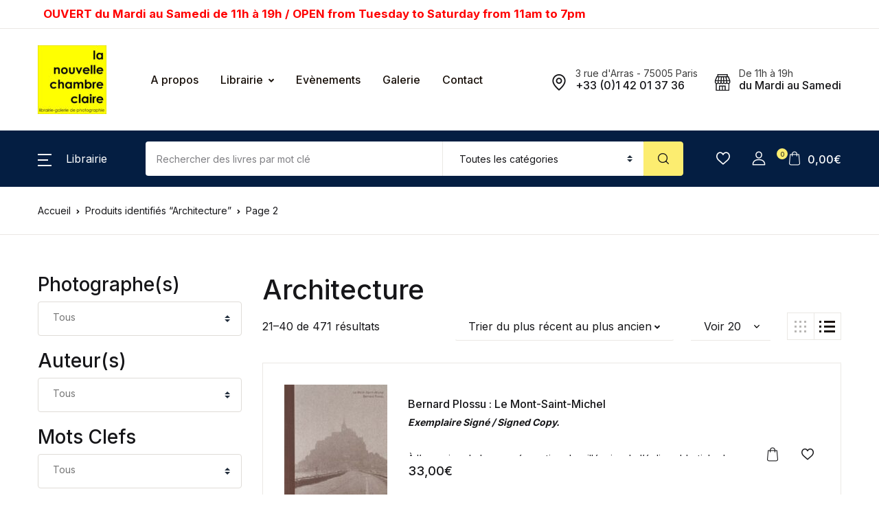

--- FILE ---
content_type: text/html; charset=UTF-8
request_url: https://la-chambre-claire.fr/tag/architecture/page/2/?view=list
body_size: 73411
content:
<!doctype html>
<html lang="fr-FR">
<head>
<meta charset="UTF-8">
<meta name="viewport" content="width=device-width, initial-scale=1, maximum-scale=2.0">
<link rel="profile" href="https://gmpg.org/xfn/11">

				<script>document.documentElement.className = document.documentElement.className + ' yes-js js_active js'</script>
			<meta name='robots' content='index, follow, max-image-preview:large, max-snippet:-1, max-video-preview:-1' />
<!-- Jetpack Site Verification Tags -->
<meta name="google-site-verification" content="IvlbKQNztHaFgcRs4A-QjKwqDyU-uJ43KKXzaWpCLbM" />
<meta name="msvalidate.01" content="6A677CA7EC6D0C343C9F71AD2759EFEA" />
<script>window._wca = window._wca || [];</script>

	<!-- This site is optimized with the Yoast SEO plugin v26.7 - https://yoast.com/wordpress/plugins/seo/ -->
	<title>Architecture Archives &#8226; Page 2 sur 24 &#8226; La Nouvelle Chambre Claire</title>
	<link rel="canonical" href="https://la-chambre-claire.fr/tag/architecture/page/2/" />
	<link rel="prev" href="https://la-chambre-claire.fr/tag/architecture/" />
	<link rel="next" href="https://la-chambre-claire.fr/tag/architecture/page/3/" />
	<meta property="og:locale" content="fr_FR" />
	<meta property="og:type" content="article" />
	<meta property="og:title" content="Architecture Archives &#8226; Page 2 sur 24 &#8226; La Nouvelle Chambre Claire" />
	<meta property="og:url" content="https://la-chambre-claire.fr/tag/architecture/" />
	<meta property="og:site_name" content="La Nouvelle Chambre Claire" />
	<meta name="twitter:card" content="summary_large_image" />
	<script type="application/ld+json" class="yoast-schema-graph">{"@context":"https://schema.org","@graph":[{"@type":"CollectionPage","@id":"https://la-chambre-claire.fr/tag/architecture/","url":"https://la-chambre-claire.fr/tag/architecture/page/2/","name":"Architecture Archives &#8226; Page 2 sur 24 &#8226; La Nouvelle Chambre Claire","isPartOf":{"@id":"https://la-chambre-claire.fr/#website"},"primaryImageOfPage":{"@id":"https://la-chambre-claire.fr/tag/architecture/page/2/#primaryimage"},"image":{"@id":"https://la-chambre-claire.fr/tag/architecture/page/2/#primaryimage"},"thumbnailUrl":"https://la-chambre-claire.fr/wp-content/uploads/2025/02/35679.jpg","breadcrumb":{"@id":"https://la-chambre-claire.fr/tag/architecture/page/2/#breadcrumb"},"inLanguage":"fr-FR"},{"@type":"ImageObject","inLanguage":"fr-FR","@id":"https://la-chambre-claire.fr/tag/architecture/page/2/#primaryimage","url":"https://la-chambre-claire.fr/wp-content/uploads/2025/02/35679.jpg","contentUrl":"https://la-chambre-claire.fr/wp-content/uploads/2025/02/35679.jpg","width":592,"height":800},{"@type":"BreadcrumbList","@id":"https://la-chambre-claire.fr/tag/architecture/page/2/#breadcrumb","itemListElement":[{"@type":"ListItem","position":1,"name":"Accueil","item":"https://la-chambre-claire.fr/"},{"@type":"ListItem","position":2,"name":"Architecture"}]},{"@type":"WebSite","@id":"https://la-chambre-claire.fr/#website","url":"https://la-chambre-claire.fr/","name":"La Nouvelle Chambre Claire","description":"Librairie &amp; Galerie de Photographie","publisher":{"@id":"https://la-chambre-claire.fr/#organization"},"potentialAction":[{"@type":"SearchAction","target":{"@type":"EntryPoint","urlTemplate":"https://la-chambre-claire.fr/?s={search_term_string}"},"query-input":{"@type":"PropertyValueSpecification","valueRequired":true,"valueName":"search_term_string"}}],"inLanguage":"fr-FR"},{"@type":"Organization","@id":"https://la-chambre-claire.fr/#organization","name":"La Chambre Claire","url":"https://la-chambre-claire.fr/","logo":{"@type":"ImageObject","inLanguage":"fr-FR","@id":"https://la-chambre-claire.fr/#/schema/logo/image/","url":"https://la-chambre-claire.fr/wp-content/uploads/cropped-cropped-logo-la-nouvelle-chambre-claire-2-1.jpg","contentUrl":"https://la-chambre-claire.fr/wp-content/uploads/cropped-cropped-logo-la-nouvelle-chambre-claire-2-1.jpg","width":545,"height":545,"caption":"La Chambre Claire"},"image":{"@id":"https://la-chambre-claire.fr/#/schema/logo/image/"},"sameAs":["https://www.facebook.com/librairielachambreclaire/"]}]}</script>
	<!-- / Yoast SEO plugin. -->


<link rel='dns-prefetch' href='//stats.wp.com' />
<link rel='dns-prefetch' href='//fonts.googleapis.com' />
<link rel='dns-prefetch' href='//v0.wordpress.com' />
<link rel='dns-prefetch' href='//www.googletagmanager.com' />
<link rel="alternate" type="application/rss+xml" title="La Nouvelle Chambre Claire &raquo; Flux" href="https://la-chambre-claire.fr/feed/" />
<link rel="alternate" type="application/rss+xml" title="La Nouvelle Chambre Claire &raquo; Flux des commentaires" href="https://la-chambre-claire.fr/comments/feed/" />
<link rel="alternate" type="application/rss+xml" title="Flux pour La Nouvelle Chambre Claire &raquo; Architecture Étiquette" href="https://la-chambre-claire.fr/tag/architecture/feed/" />
<style id='wp-img-auto-sizes-contain-inline-css'>
img:is([sizes=auto i],[sizes^="auto," i]){contain-intrinsic-size:3000px 1500px}
/*# sourceURL=wp-img-auto-sizes-contain-inline-css */
</style>
<link rel='stylesheet' id='font-awesome-css' href='https://la-chambre-claire.fr/wp-content/plugins/woocommerce-ajax-filters/berocket/assets/css/font-awesome.min.css?ver=6.9' media='all' />
<style id='font-awesome-inline-css'>
[data-font="FontAwesome"]:before {font-family: 'FontAwesome' !important;content: attr(data-icon) !important;speak: none !important;font-weight: normal !important;font-variant: normal !important;text-transform: none !important;line-height: 1 !important;font-style: normal !important;-webkit-font-smoothing: antialiased !important;-moz-osx-font-smoothing: grayscale !important;}
/*# sourceURL=font-awesome-inline-css */
</style>
<link rel='stylesheet' id='berocket_aapf_widget-style-css' href='https://la-chambre-claire.fr/wp-content/plugins/woocommerce-ajax-filters/assets/frontend/css/fullmain.min.css?ver=3.1.9.5' media='all' />
<style id='wp-emoji-styles-inline-css'>

	img.wp-smiley, img.emoji {
		display: inline !important;
		border: none !important;
		box-shadow: none !important;
		height: 1em !important;
		width: 1em !important;
		margin: 0 0.07em !important;
		vertical-align: -0.1em !important;
		background: none !important;
		padding: 0 !important;
	}
/*# sourceURL=wp-emoji-styles-inline-css */
</style>
<link rel='stylesheet' id='wp-block-library-css' href='https://la-chambre-claire.fr/wp-includes/css/dist/block-library/style.min.css?ver=6.9' media='all' />
<link rel='stylesheet' id='jquery-selectBox-css' href='https://la-chambre-claire.fr/wp-content/plugins/yith-woocommerce-wishlist/assets/css/jquery.selectBox.css?ver=1.2.0' media='all' />
<link rel='stylesheet' id='woocommerce_prettyPhoto_css-css' href='//la-chambre-claire.fr/wp-content/plugins/woocommerce/assets/css/prettyPhoto.css?ver=3.1.6' media='all' />
<link rel='stylesheet' id='yith-wcwl-main-css' href='https://la-chambre-claire.fr/wp-content/plugins/yith-woocommerce-wishlist/assets/css/style.css?ver=4.11.0' media='all' />
<style id='yith-wcwl-main-inline-css'>
 :root { --rounded-corners-radius: 16px; --add-to-cart-rounded-corners-radius: 16px; --color-headers-background: #F4F4F4; --feedback-duration: 3s } 
 :root { --rounded-corners-radius: 16px; --add-to-cart-rounded-corners-radius: 16px; --color-headers-background: #F4F4F4; --feedback-duration: 3s } 
 :root { --rounded-corners-radius: 16px; --add-to-cart-rounded-corners-radius: 16px; --color-headers-background: #F4F4F4; --feedback-duration: 3s } 
 :root { --rounded-corners-radius: 16px; --add-to-cart-rounded-corners-radius: 16px; --color-headers-background: #F4F4F4; --feedback-duration: 3s } 
 :root { --rounded-corners-radius: 16px; --add-to-cart-rounded-corners-radius: 16px; --color-headers-background: #F4F4F4; --feedback-duration: 3s } 
 :root { --rounded-corners-radius: 16px; --add-to-cart-rounded-corners-radius: 16px; --color-headers-background: #F4F4F4; --feedback-duration: 3s } 
 :root { --rounded-corners-radius: 16px; --add-to-cart-rounded-corners-radius: 16px; --color-headers-background: #F4F4F4; --feedback-duration: 3s } 
 :root { --rounded-corners-radius: 16px; --add-to-cart-rounded-corners-radius: 16px; --color-headers-background: #F4F4F4; --feedback-duration: 3s } 
 :root { --rounded-corners-radius: 16px; --add-to-cart-rounded-corners-radius: 16px; --color-headers-background: #F4F4F4; --feedback-duration: 3s } 
 :root { --rounded-corners-radius: 16px; --add-to-cart-rounded-corners-radius: 16px; --color-headers-background: #F4F4F4; --feedback-duration: 3s } 
 :root { --rounded-corners-radius: 16px; --add-to-cart-rounded-corners-radius: 16px; --color-headers-background: #F4F4F4; --feedback-duration: 3s } 
 :root { --rounded-corners-radius: 16px; --add-to-cart-rounded-corners-radius: 16px; --color-headers-background: #F4F4F4; --feedback-duration: 3s } 
 :root { --rounded-corners-radius: 16px; --add-to-cart-rounded-corners-radius: 16px; --color-headers-background: #F4F4F4; --feedback-duration: 3s } 
 :root { --rounded-corners-radius: 16px; --add-to-cart-rounded-corners-radius: 16px; --color-headers-background: #F4F4F4; --feedback-duration: 3s } 
 :root { --rounded-corners-radius: 16px; --add-to-cart-rounded-corners-radius: 16px; --color-headers-background: #F4F4F4; --feedback-duration: 3s } 
 :root { --rounded-corners-radius: 16px; --add-to-cart-rounded-corners-radius: 16px; --color-headers-background: #F4F4F4; --feedback-duration: 3s } 
 :root { --rounded-corners-radius: 16px; --add-to-cart-rounded-corners-radius: 16px; --color-headers-background: #F4F4F4; --feedback-duration: 3s } 
 :root { --rounded-corners-radius: 16px; --add-to-cart-rounded-corners-radius: 16px; --color-headers-background: #F4F4F4; --feedback-duration: 3s } 
 :root { --rounded-corners-radius: 16px; --add-to-cart-rounded-corners-radius: 16px; --color-headers-background: #F4F4F4; --feedback-duration: 3s } 
 :root { --rounded-corners-radius: 16px; --add-to-cart-rounded-corners-radius: 16px; --color-headers-background: #F4F4F4; --feedback-duration: 3s } 
 :root { --rounded-corners-radius: 16px; --add-to-cart-rounded-corners-radius: 16px; --color-headers-background: #F4F4F4; --feedback-duration: 3s } 
 :root { --rounded-corners-radius: 16px; --add-to-cart-rounded-corners-radius: 16px; --color-headers-background: #F4F4F4; --feedback-duration: 3s } 
/*# sourceURL=yith-wcwl-main-inline-css */
</style>
<style id='global-styles-inline-css'>
:root{--wp--preset--aspect-ratio--square: 1;--wp--preset--aspect-ratio--4-3: 4/3;--wp--preset--aspect-ratio--3-4: 3/4;--wp--preset--aspect-ratio--3-2: 3/2;--wp--preset--aspect-ratio--2-3: 2/3;--wp--preset--aspect-ratio--16-9: 16/9;--wp--preset--aspect-ratio--9-16: 9/16;--wp--preset--color--black: #000000;--wp--preset--color--cyan-bluish-gray: #abb8c3;--wp--preset--color--white: #ffffff;--wp--preset--color--pale-pink: #f78da7;--wp--preset--color--vivid-red: #cf2e2e;--wp--preset--color--luminous-vivid-orange: #ff6900;--wp--preset--color--luminous-vivid-amber: #fcb900;--wp--preset--color--light-green-cyan: #7bdcb5;--wp--preset--color--vivid-green-cyan: #00d084;--wp--preset--color--pale-cyan-blue: #8ed1fc;--wp--preset--color--vivid-cyan-blue: #0693e3;--wp--preset--color--vivid-purple: #9b51e0;--wp--preset--color--primary: #f75454;--wp--preset--color--secondary: #161619;--wp--preset--color--primary-green: #88cf00;--wp--preset--color--primary-yellow: #fced70;--wp--preset--color--info: #17a2b8;--wp--preset--color--yellow-darker: #ffbd00;--wp--preset--color--bg-gray-200: #fff6f6;--wp--preset--color--primary-home-v-3: #041e42;--wp--preset--color--primary-indigo: #a200fc;--wp--preset--color--bg-white: #ffffff;--wp--preset--color--tangerine: #f79400;--wp--preset--color--tangerine-light: #faf4eb;--wp--preset--color--chili: #f01000;--wp--preset--color--chili-light: #f4e6e5;--wp--preset--color--carolina: #00cdef;--wp--preset--color--carolina-light: #e6f2f4;--wp--preset--color--punch: #ff8e8e;--wp--preset--color--bg-dark-1: #2d3942;--wp--preset--gradient--vivid-cyan-blue-to-vivid-purple: linear-gradient(135deg,rgb(6,147,227) 0%,rgb(155,81,224) 100%);--wp--preset--gradient--light-green-cyan-to-vivid-green-cyan: linear-gradient(135deg,rgb(122,220,180) 0%,rgb(0,208,130) 100%);--wp--preset--gradient--luminous-vivid-amber-to-luminous-vivid-orange: linear-gradient(135deg,rgb(252,185,0) 0%,rgb(255,105,0) 100%);--wp--preset--gradient--luminous-vivid-orange-to-vivid-red: linear-gradient(135deg,rgb(255,105,0) 0%,rgb(207,46,46) 100%);--wp--preset--gradient--very-light-gray-to-cyan-bluish-gray: linear-gradient(135deg,rgb(238,238,238) 0%,rgb(169,184,195) 100%);--wp--preset--gradient--cool-to-warm-spectrum: linear-gradient(135deg,rgb(74,234,220) 0%,rgb(151,120,209) 20%,rgb(207,42,186) 40%,rgb(238,44,130) 60%,rgb(251,105,98) 80%,rgb(254,248,76) 100%);--wp--preset--gradient--blush-light-purple: linear-gradient(135deg,rgb(255,206,236) 0%,rgb(152,150,240) 100%);--wp--preset--gradient--blush-bordeaux: linear-gradient(135deg,rgb(254,205,165) 0%,rgb(254,45,45) 50%,rgb(107,0,62) 100%);--wp--preset--gradient--luminous-dusk: linear-gradient(135deg,rgb(255,203,112) 0%,rgb(199,81,192) 50%,rgb(65,88,208) 100%);--wp--preset--gradient--pale-ocean: linear-gradient(135deg,rgb(255,245,203) 0%,rgb(182,227,212) 50%,rgb(51,167,181) 100%);--wp--preset--gradient--electric-grass: linear-gradient(135deg,rgb(202,248,128) 0%,rgb(113,206,126) 100%);--wp--preset--gradient--midnight: linear-gradient(135deg,rgb(2,3,129) 0%,rgb(40,116,252) 100%);--wp--preset--font-size--small: 13px;--wp--preset--font-size--medium: 20px;--wp--preset--font-size--large: 36px;--wp--preset--font-size--x-large: 42px;--wp--preset--spacing--20: 0.44rem;--wp--preset--spacing--30: 0.67rem;--wp--preset--spacing--40: 1rem;--wp--preset--spacing--50: 1.5rem;--wp--preset--spacing--60: 2.25rem;--wp--preset--spacing--70: 3.38rem;--wp--preset--spacing--80: 5.06rem;--wp--preset--shadow--natural: 6px 6px 9px rgba(0, 0, 0, 0.2);--wp--preset--shadow--deep: 12px 12px 50px rgba(0, 0, 0, 0.4);--wp--preset--shadow--sharp: 6px 6px 0px rgba(0, 0, 0, 0.2);--wp--preset--shadow--outlined: 6px 6px 0px -3px rgb(255, 255, 255), 6px 6px rgb(0, 0, 0);--wp--preset--shadow--crisp: 6px 6px 0px rgb(0, 0, 0);}:where(.is-layout-flex){gap: 0.5em;}:where(.is-layout-grid){gap: 0.5em;}body .is-layout-flex{display: flex;}.is-layout-flex{flex-wrap: wrap;align-items: center;}.is-layout-flex > :is(*, div){margin: 0;}body .is-layout-grid{display: grid;}.is-layout-grid > :is(*, div){margin: 0;}:where(.wp-block-columns.is-layout-flex){gap: 2em;}:where(.wp-block-columns.is-layout-grid){gap: 2em;}:where(.wp-block-post-template.is-layout-flex){gap: 1.25em;}:where(.wp-block-post-template.is-layout-grid){gap: 1.25em;}.has-black-color{color: var(--wp--preset--color--black) !important;}.has-cyan-bluish-gray-color{color: var(--wp--preset--color--cyan-bluish-gray) !important;}.has-white-color{color: var(--wp--preset--color--white) !important;}.has-pale-pink-color{color: var(--wp--preset--color--pale-pink) !important;}.has-vivid-red-color{color: var(--wp--preset--color--vivid-red) !important;}.has-luminous-vivid-orange-color{color: var(--wp--preset--color--luminous-vivid-orange) !important;}.has-luminous-vivid-amber-color{color: var(--wp--preset--color--luminous-vivid-amber) !important;}.has-light-green-cyan-color{color: var(--wp--preset--color--light-green-cyan) !important;}.has-vivid-green-cyan-color{color: var(--wp--preset--color--vivid-green-cyan) !important;}.has-pale-cyan-blue-color{color: var(--wp--preset--color--pale-cyan-blue) !important;}.has-vivid-cyan-blue-color{color: var(--wp--preset--color--vivid-cyan-blue) !important;}.has-vivid-purple-color{color: var(--wp--preset--color--vivid-purple) !important;}.has-black-background-color{background-color: var(--wp--preset--color--black) !important;}.has-cyan-bluish-gray-background-color{background-color: var(--wp--preset--color--cyan-bluish-gray) !important;}.has-white-background-color{background-color: var(--wp--preset--color--white) !important;}.has-pale-pink-background-color{background-color: var(--wp--preset--color--pale-pink) !important;}.has-vivid-red-background-color{background-color: var(--wp--preset--color--vivid-red) !important;}.has-luminous-vivid-orange-background-color{background-color: var(--wp--preset--color--luminous-vivid-orange) !important;}.has-luminous-vivid-amber-background-color{background-color: var(--wp--preset--color--luminous-vivid-amber) !important;}.has-light-green-cyan-background-color{background-color: var(--wp--preset--color--light-green-cyan) !important;}.has-vivid-green-cyan-background-color{background-color: var(--wp--preset--color--vivid-green-cyan) !important;}.has-pale-cyan-blue-background-color{background-color: var(--wp--preset--color--pale-cyan-blue) !important;}.has-vivid-cyan-blue-background-color{background-color: var(--wp--preset--color--vivid-cyan-blue) !important;}.has-vivid-purple-background-color{background-color: var(--wp--preset--color--vivid-purple) !important;}.has-black-border-color{border-color: var(--wp--preset--color--black) !important;}.has-cyan-bluish-gray-border-color{border-color: var(--wp--preset--color--cyan-bluish-gray) !important;}.has-white-border-color{border-color: var(--wp--preset--color--white) !important;}.has-pale-pink-border-color{border-color: var(--wp--preset--color--pale-pink) !important;}.has-vivid-red-border-color{border-color: var(--wp--preset--color--vivid-red) !important;}.has-luminous-vivid-orange-border-color{border-color: var(--wp--preset--color--luminous-vivid-orange) !important;}.has-luminous-vivid-amber-border-color{border-color: var(--wp--preset--color--luminous-vivid-amber) !important;}.has-light-green-cyan-border-color{border-color: var(--wp--preset--color--light-green-cyan) !important;}.has-vivid-green-cyan-border-color{border-color: var(--wp--preset--color--vivid-green-cyan) !important;}.has-pale-cyan-blue-border-color{border-color: var(--wp--preset--color--pale-cyan-blue) !important;}.has-vivid-cyan-blue-border-color{border-color: var(--wp--preset--color--vivid-cyan-blue) !important;}.has-vivid-purple-border-color{border-color: var(--wp--preset--color--vivid-purple) !important;}.has-vivid-cyan-blue-to-vivid-purple-gradient-background{background: var(--wp--preset--gradient--vivid-cyan-blue-to-vivid-purple) !important;}.has-light-green-cyan-to-vivid-green-cyan-gradient-background{background: var(--wp--preset--gradient--light-green-cyan-to-vivid-green-cyan) !important;}.has-luminous-vivid-amber-to-luminous-vivid-orange-gradient-background{background: var(--wp--preset--gradient--luminous-vivid-amber-to-luminous-vivid-orange) !important;}.has-luminous-vivid-orange-to-vivid-red-gradient-background{background: var(--wp--preset--gradient--luminous-vivid-orange-to-vivid-red) !important;}.has-very-light-gray-to-cyan-bluish-gray-gradient-background{background: var(--wp--preset--gradient--very-light-gray-to-cyan-bluish-gray) !important;}.has-cool-to-warm-spectrum-gradient-background{background: var(--wp--preset--gradient--cool-to-warm-spectrum) !important;}.has-blush-light-purple-gradient-background{background: var(--wp--preset--gradient--blush-light-purple) !important;}.has-blush-bordeaux-gradient-background{background: var(--wp--preset--gradient--blush-bordeaux) !important;}.has-luminous-dusk-gradient-background{background: var(--wp--preset--gradient--luminous-dusk) !important;}.has-pale-ocean-gradient-background{background: var(--wp--preset--gradient--pale-ocean) !important;}.has-electric-grass-gradient-background{background: var(--wp--preset--gradient--electric-grass) !important;}.has-midnight-gradient-background{background: var(--wp--preset--gradient--midnight) !important;}.has-small-font-size{font-size: var(--wp--preset--font-size--small) !important;}.has-medium-font-size{font-size: var(--wp--preset--font-size--medium) !important;}.has-large-font-size{font-size: var(--wp--preset--font-size--large) !important;}.has-x-large-font-size{font-size: var(--wp--preset--font-size--x-large) !important;}
/*# sourceURL=global-styles-inline-css */
</style>

<style id='classic-theme-styles-inline-css'>
/*! This file is auto-generated */
.wp-block-button__link{color:#fff;background-color:#32373c;border-radius:9999px;box-shadow:none;text-decoration:none;padding:calc(.667em + 2px) calc(1.333em + 2px);font-size:1.125em}.wp-block-file__button{background:#32373c;color:#fff;text-decoration:none}
/*# sourceURL=/wp-includes/css/classic-themes.min.css */
</style>
<link rel='stylesheet' id='bwgb-style-css-css' href='https://la-chambre-claire.fr/wp-content/plugins/bookwormgb/dist/frontend_blocks.css?ver=1.3.3' media='all' />
<style id='bwgb-style-css-inline-css'>
:root {
			--content-width: 980px;
		}
/*# sourceURL=bwgb-style-css-inline-css */
</style>
<link rel='stylesheet' id='contact-form-7-css' href='https://la-chambre-claire.fr/wp-content/plugins/contact-form-7/includes/css/styles.css?ver=6.1.4' media='all' />
<link rel='stylesheet' id='gdpr-css' href='https://la-chambre-claire.fr/wp-content/plugins/gdpr/dist/css/public.css?ver=2.1.2' media='all' />
<link rel='stylesheet' id='mas-wc-brands-style-css' href='https://la-chambre-claire.fr/wp-content/plugins/mas-woocommerce-brands/assets/css/style.css?ver=1.1.0' media='all' />
<style id='woocommerce-inline-inline-css'>
.woocommerce form .form-row .required { visibility: visible; }
/*# sourceURL=woocommerce-inline-inline-css */
</style>
<link rel='stylesheet' id='wpsl-styles-css' href='https://la-chambre-claire.fr/wp-content/plugins/wp-store-locator/css/styles.min.css?ver=2.2.261' media='all' />
<link rel='stylesheet' id='fontawesome-css' href='https://la-chambre-claire.fr/wp-content/themes/bookworm/assets/vendor/font-awesome/css/fontawesome-all.min.css?ver=1.3.3' media='all' />
<link rel='stylesheet' id='flaticon-css' href='https://la-chambre-claire.fr/wp-content/themes/bookworm/assets/vendor/flaticon/font/flaticon.css?ver=1.3.3' media='all' />
<link rel='stylesheet' id='animate-css' href='https://la-chambre-claire.fr/wp-content/themes/bookworm/assets/vendor/animate.css/animate.css?ver=1.3.3' media='all' />
<link rel='stylesheet' id='bootstrap-select-css' href='https://la-chambre-claire.fr/wp-content/themes/bookworm/assets/vendor/bootstrap-select/dist/css/bootstrap-select.min.css?ver=1.3.3' media='all' />
<link rel='stylesheet' id='slick-css' href='https://la-chambre-claire.fr/wp-content/themes/bookworm/assets/vendor/slick-carousel/slick/slick.css?ver=1.3.3' media='all' />
<link rel='stylesheet' id='m-custom-scrollbar-css' href='https://la-chambre-claire.fr/wp-content/themes/bookworm/assets/vendor/malihu-custom-scrollbar-plugin/jquery.mCustomScrollbar.css?ver=1.3.3' media='all' />
<link rel='stylesheet' id='fancybox-css' href='https://la-chambre-claire.fr/wp-content/themes/bookworm/assets/vendor/fancybox/jquery.fancybox.css?ver=1.3.3' media='all' />
<link rel='stylesheet' id='cubeportfolio-css' href='https://la-chambre-claire.fr/wp-content/themes/bookworm/assets/vendor/cubeportfolio/css/cubeportfolio.min.css?ver=1.3.3' media='all' />
<link rel='stylesheet' id='bookworm-icons-css' href='https://la-chambre-claire.fr/wp-content/themes/bookworm/assets/css/bookworm-icons.css?ver=1.3.3' media='screen' />
<link rel='stylesheet' id='bookworm-style-css' href='https://la-chambre-claire.fr/wp-content/themes/bookworm/style.css?ver=1.3.3' media='all' />
<link rel='stylesheet' id='bookworm-color-css' href='https://la-chambre-claire.fr/wp-content/themes/bookworm/assets/css/colors/red.css?ver=1.3.3' media='all' />
<link rel='stylesheet' id='bookworm-fonts-css' href='https://fonts.googleapis.com/css2?family=Inter%3Awght%40400%3B500%3B700&#038;display=swap&#038;ver=1.3.3' media='all' />
<link rel='stylesheet' id='bookworm-child-style-css' href='https://la-chambre-claire.fr/wp-content/themes/bookworm-child/style.css?ver=1.0.6' media='all' />
<link rel='stylesheet' id='cwginstock_frontend_css-css' href='https://la-chambre-claire.fr/wp-content/plugins/back-in-stock-notifier-for-woocommerce/assets/css/frontend.min.css?ver=6.3.0' media='' />
<link rel='stylesheet' id='cwginstock_bootstrap-css' href='https://la-chambre-claire.fr/wp-content/plugins/back-in-stock-notifier-for-woocommerce/assets/css/bootstrap.min.css?ver=6.3.0' media='' />
<script src="https://la-chambre-claire.fr/wp-includes/js/jquery/jquery.min.js?ver=3.7.1" id="jquery-core-js"></script>
<script src="https://la-chambre-claire.fr/wp-includes/js/jquery/jquery-migrate.min.js?ver=3.4.1" id="jquery-migrate-js"></script>
<script src="https://la-chambre-claire.fr/wp-includes/js/dist/vendor/react.min.js?ver=18.3.1.1" id="react-js"></script>
<script src="https://la-chambre-claire.fr/wp-includes/js/dist/vendor/react-dom.min.js?ver=18.3.1.1" id="react-dom-js"></script>
<script src="https://la-chambre-claire.fr/wp-includes/js/dist/escape-html.min.js?ver=6561a406d2d232a6fbd2" id="wp-escape-html-js"></script>
<script src="https://la-chambre-claire.fr/wp-includes/js/dist/element.min.js?ver=6a582b0c827fa25df3dd" id="wp-element-js"></script>
<script src="https://la-chambre-claire.fr/wp-content/themes/bookworm/assets/vendor/slick-carousel/slick/slick.min.js?ver=1.3.3" id="slick-js"></script>
<script src="https://la-chambre-claire.fr/wp-content/themes/bookworm/assets/vendor/popper.js/dist/umd/popper.min.js?ver=1.3.3" id="popper-js"></script>
<script src="https://la-chambre-claire.fr/wp-content/themes/bookworm/assets/vendor/bootstrap/bootstrap.min.js?ver=1.3.3" id="bootstrap-js"></script>
<script src="https://la-chambre-claire.fr/wp-content/themes/bookworm/assets/js/hs.core.js?ver=1.3.3" id="hs-core-js"></script>
<script src="https://la-chambre-claire.fr/wp-content/themes/bookworm/assets/js/components/hs.slick-carousel.js?ver=1.3.3" id="hs-slick-carousel-js"></script>
<script src="https://la-chambre-claire.fr/wp-content/themes/bookworm/assets/vendor/jquery.countdown.min.js?ver=1.3.3" id="jquery-countdown-js"></script>
<script src="https://la-chambre-claire.fr/wp-content/themes/bookworm/assets/js/components/hs.countdown.js?ver=1.3.3" id="hs-countdown-js"></script>
<script src="https://la-chambre-claire.fr/wp-includes/js/dist/vendor/lodash.min.js?ver=4.17.21" id="lodash-js"></script>
<script id="lodash-js-after">
window.lodash = _.noConflict();
//# sourceURL=lodash-js-after
</script>
<script id="bwgb-block-frontend-js-js-extra">
var bookwormgb = {"ajaxUrl":"https://la-chambre-claire.fr/wp-admin/admin-ajax.php","srcUrl":"https://la-chambre-claire.fr/wp-content/plugins/bookwormgb","contentWidth":"980","i18n":"bookwormgb","disabledBlocks":[],"nonce":"285bca616e","devMode":"","cdnUrl":"https://d3gt1urn7320t9.cloudfront.net","wpRegisteredSidebars":"{\"header-widget-area-1\":{\"name\":\"Header Widget 1\",\"id\":\"header-widget-area-1\",\"description\":\"Extra widget area after the header\",\"class\":\"\",\"before_widget\":\"\u003Cdiv class=\\\"widget header-widget-1\\\"\u003E\",\"after_widget\":\"\u003C\\/div\u003E\",\"before_title\":\"\u003Ch2\u003E\",\"after_title\":\"\u003C\\/h2\u003E\",\"before_sidebar\":\"\",\"after_sidebar\":\"\",\"show_in_rest\":false},\"footer-widget-area-row\":{\"name\":\"Footer Row\",\"id\":\"footer-widget-area-row\",\"description\":\"Extra widget area before the footer columns\",\"class\":\"\",\"before_widget\":\"\u003Cdiv class=\\\"widget footer-widget-row\\\"\u003E\",\"after_widget\":\"\u003C\\/div\u003E\",\"before_title\":\"\u003Ch2\u003E\",\"after_title\":\"\u003C\\/h2\u003E\",\"before_sidebar\":\"\",\"after_sidebar\":\"\",\"show_in_rest\":false},\"cs-1\":{\"name\":\"Footer Contact Widget\",\"id\":\"cs-1\",\"description\":\"Widgets added here will appear in footer with contact details\",\"class\":\"\",\"before_widget\":\"\",\"after_widget\":\"\",\"before_title\":\"\",\"after_title\":\"\",\"before_sidebar\":\"\",\"after_sidebar\":\"\",\"show_in_rest\":false,\"cs-key\":0},\"cs-2\":{\"name\":\"Footer Contact Widget 12\",\"id\":\"cs-2\",\"description\":\"\",\"class\":\"\",\"before_widget\":\"\",\"after_widget\":\"\",\"before_title\":\"\",\"after_title\":\"\",\"before_sidebar\":\"\",\"after_sidebar\":\"\",\"show_in_rest\":false,\"cs-key\":1},\"cs-3\":{\"name\":\"Footer v13 Column 1\",\"id\":\"cs-3\",\"description\":\"\",\"class\":\"\",\"before_widget\":\"\",\"after_widget\":\"\",\"before_title\":\"\",\"after_title\":\"\",\"before_sidebar\":\"\",\"after_sidebar\":\"\",\"show_in_rest\":false,\"cs-key\":2},\"cs-4\":{\"name\":\"Footer v13 Column 2\",\"id\":\"cs-4\",\"description\":\"\",\"class\":\"\",\"before_widget\":\"\",\"after_widget\":\"\",\"before_title\":\"\",\"after_title\":\"\",\"before_sidebar\":\"\",\"after_sidebar\":\"\",\"show_in_rest\":false,\"cs-key\":3},\"cs-5\":{\"name\":\"Footer v13 Column 3\",\"id\":\"cs-5\",\"description\":\"\",\"class\":\"\",\"before_widget\":\"\",\"after_widget\":\"\",\"before_title\":\"\",\"after_title\":\"\",\"before_sidebar\":\"\",\"after_sidebar\":\"\",\"show_in_rest\":false,\"cs-key\":4},\"cs-6\":{\"name\":\"Footer v13 Column 4\",\"id\":\"cs-6\",\"description\":\"\",\"class\":\"\",\"before_widget\":\"\",\"after_widget\":\"\",\"before_title\":\"\",\"after_title\":\"\",\"before_sidebar\":\"\",\"after_sidebar\":\"\",\"show_in_rest\":false,\"cs-key\":5},\"cs-7\":{\"name\":\"Footer v4 Column 4\",\"id\":\"cs-7\",\"description\":\"\",\"class\":\"\",\"before_widget\":\"\",\"after_widget\":\"\",\"before_title\":\"\",\"after_title\":\"\",\"before_sidebar\":\"\",\"after_sidebar\":\"\",\"show_in_rest\":false,\"cs-key\":6},\"cs-8\":{\"name\":\"Footer v8 Column 1\",\"id\":\"cs-8\",\"description\":\"\",\"class\":\"\",\"before_widget\":\"\",\"after_widget\":\"\",\"before_title\":\"\",\"after_title\":\"\",\"before_sidebar\":\"\",\"after_sidebar\":\"\",\"show_in_rest\":false,\"cs-key\":7},\"cs-9\":{\"name\":\"Footer v8 Column 2\",\"id\":\"cs-9\",\"description\":\"\",\"class\":\"\",\"before_widget\":\"\",\"after_widget\":\"\",\"before_title\":\"\",\"after_title\":\"\",\"before_sidebar\":\"\",\"after_sidebar\":\"\",\"show_in_rest\":false,\"cs-key\":8},\"cs-10\":{\"name\":\"Footer v8 Column 3\",\"id\":\"cs-10\",\"description\":\"\",\"class\":\"\",\"before_widget\":\"\",\"after_widget\":\"\",\"before_title\":\"\",\"after_title\":\"\",\"before_sidebar\":\"\",\"after_sidebar\":\"\",\"show_in_rest\":false,\"cs-key\":9},\"cs-11\":{\"name\":\"Footer v8 Column 4\",\"id\":\"cs-11\",\"description\":\"\",\"class\":\"\",\"before_widget\":\"\",\"after_widget\":\"\",\"before_title\":\"\",\"after_title\":\"\",\"before_sidebar\":\"\",\"after_sidebar\":\"\",\"show_in_rest\":false,\"cs-key\":10},\"sidebar-shop\":{\"name\":\"Shop Sidebar\",\"id\":\"sidebar-shop\",\"description\":\"\",\"class\":\"\",\"before_widget\":\"\u003Cdiv id=\\\"%1$s\\\" class=\\\"widget border p-4d875 %2$s\\\"\u003E\",\"after_widget\":\"\u003C\\/div\u003E\",\"before_title\":\"\u003Cdiv class=\\\"widget-head\\\"\u003E\u003Ch3 class=\\\"widget-title font-weight-medium font-size-3 mb-4\\\"\u003E\",\"after_title\":\"\u003C\\/h3\u003E\u003C\\/div\u003E\",\"before_sidebar\":\"\",\"after_sidebar\":\"\",\"show_in_rest\":false},\"sidebar-single\":{\"name\":\"Single Sidebar\",\"id\":\"sidebar-single\",\"description\":\"\",\"class\":\"\",\"before_widget\":\"\u003Cdiv id=\\\"%1$s\\\" class=\\\"widget p-4d875 border mb-5 %2$s\\\"\u003E\",\"after_widget\":\"\u003C\\/div\u003E\",\"before_title\":\"\u003Ch3 class=\\\"widget-title font-weight-medium font-size-3\\\"\u003E\",\"after_title\":\"\u003C\\/h3\u003E\",\"before_sidebar\":\"\",\"after_sidebar\":\"\",\"show_in_rest\":false},\"blog-sidebar\":{\"name\":\"Blog Sidebar\",\"id\":\"blog-sidebar\",\"description\":\"\",\"class\":\"\",\"before_widget\":\"\u003Cdiv id=\\\"%1$s\\\" class=\\\"widget border p-4d875 %2$s\\\"\u003E\",\"after_widget\":\"\u003C\\/div\u003E\",\"before_title\":\"\u003Cdiv class=\\\"widget-head\\\"\u003E\u003Ch3 class=\\\"widget-title font-weight-medium font-size-3 mb-4\\\"\u003E\",\"after_title\":\"\u003C\\/h3\u003E\u003C\\/div\u003E\",\"before_sidebar\":\"\",\"after_sidebar\":\"\",\"show_in_rest\":false},\"footer-1\":{\"name\":\"Footer Column 1\",\"id\":\"footer-1\",\"description\":\"Widgets added here will appear in column 1 of the footer.\",\"class\":\"\",\"before_widget\":\"\u003Cdiv id=\\\"%1$s\\\" class=\\\"widget %2$s mb-6 mb-lg-8\\\"\u003E\",\"after_widget\":\"\u003C\\/div\u003E\",\"before_title\":\"\u003Ch4 class=\\\"widget-title font-size-3 font-weight-medium mb-2 mb-xl-5 pb-xl-1\\\"\u003E\",\"after_title\":\"\u003C\\/h4\u003E\",\"before_sidebar\":\"\",\"after_sidebar\":\"\",\"show_in_rest\":false},\"footer-2\":{\"name\":\"Footer Column 2\",\"id\":\"footer-2\",\"description\":\"Widgets added here will appear in column 2 of the footer.\",\"class\":\"\",\"before_widget\":\"\u003Cdiv id=\\\"%1$s\\\" class=\\\"widget %2$s mb-6 mb-lg-8\\\"\u003E\",\"after_widget\":\"\u003C\\/div\u003E\",\"before_title\":\"\u003Ch4 class=\\\"widget-title font-size-3 font-weight-medium mb-2 mb-xl-5 pb-xl-1\\\"\u003E\",\"after_title\":\"\u003C\\/h4\u003E\",\"before_sidebar\":\"\",\"after_sidebar\":\"\",\"show_in_rest\":false},\"footer-3\":{\"name\":\"Footer Column 3\",\"id\":\"footer-3\",\"description\":\"Widgets added here will appear in column 3 of the footer.\",\"class\":\"\",\"before_widget\":\"\u003Cdiv id=\\\"%1$s\\\" class=\\\"widget %2$s mb-6 mb-lg-8\\\"\u003E\",\"after_widget\":\"\u003C\\/div\u003E\",\"before_title\":\"\u003Ch4 class=\\\"widget-title font-size-3 font-weight-medium mb-2 mb-xl-5 pb-xl-1\\\"\u003E\",\"after_title\":\"\u003C\\/h4\u003E\",\"before_sidebar\":\"\",\"after_sidebar\":\"\",\"show_in_rest\":false},\"footer-4\":{\"name\":\"Footer Column 4\",\"id\":\"footer-4\",\"description\":\"Widgets added here will appear in column 4 of the footer.\",\"class\":\"\",\"before_widget\":\"\u003Cdiv id=\\\"%1$s\\\" class=\\\"widget %2$s mb-6 mb-lg-8\\\"\u003E\",\"after_widget\":\"\u003C\\/div\u003E\",\"before_title\":\"\u003Ch4 class=\\\"widget-title font-size-3 font-weight-medium mb-2 mb-xl-5 pb-xl-1\\\"\u003E\",\"after_title\":\"\u003C\\/h4\u003E\",\"before_sidebar\":\"\",\"after_sidebar\":\"\",\"show_in_rest\":false},\"footer-5\":{\"name\":\"Footer Column 5\",\"id\":\"footer-5\",\"description\":\"Widgets added here will appear in column 5 of the footer. This widget area is available in Footer v2 only\",\"class\":\"\",\"before_widget\":\"\u003Cdiv id=\\\"%1$s\\\" class=\\\"widget %2$s mb-6 mb-lg-8\\\"\u003E\",\"after_widget\":\"\u003C\\/div\u003E\",\"before_title\":\"\u003Ch4 class=\\\"widget-title font-size-3 font-weight-medium mb-2 mb-xl-5 pb-xl-1\\\"\u003E\",\"after_title\":\"\u003C\\/h4\u003E\",\"before_sidebar\":\"\",\"after_sidebar\":\"\",\"show_in_rest\":false}}","locale":"fr_FR","paletteColor":[[{"name":"Primary","slug":"primary","color":"#f75454"},{"name":"Secondary","slug":"secondary","color":"#161619"},{"name":"Primary Green","slug":"primary-green","color":"#88cf00"},{"name":"Primary Yellow","slug":"primary-yellow","color":"#fced70"},{"name":"Info","slug":"info","color":"#17a2b8"},{"name":"Yellow Darker","slug":"yellow-darker","color":"#ffbd00"},{"name":"Bg Gray 200","slug":"bg-gray-200","color":"#fff6f6"},{"name":"Primary Home v3","slug":"primary-home-v3","color":"#041e42"},{"name":"Primary Indigo","slug":"primary-indigo","color":"#a200fc"},{"name":"White","slug":"bg-white","color":"#ffffff"},{"name":"Tangerine","slug":"tangerine","color":"#f79400"},{"name":"Tangerine Light","slug":"tangerine-light","color":"#faf4eb"},{"name":"Chili","slug":"chili","color":"#f01000"},{"name":"Chili Light","slug":"chili-light","color":"#f4e6e5"},{"name":"Carolina","slug":"carolina","color":"#00cdef"},{"name":"Carolina Light","slug":"carolina-light","color":"#e6f2f4"},{"name":"Punch","slug":"punch","color":"#ff8e8e"},{"name":"Bg Dark 1","slug":"bg-dark-1","color":"#2d3942"},{"name":"Pale Pink","slug":"pale-pink","color":"#f78da7"}]],"primaryColor":"#2091e1","isYithCompareActive":"","isYithWcWlActive":"1","isWoocommerceActive":"1","isRTL":""};
//# sourceURL=bwgb-block-frontend-js-js-extra
</script>
<script src="https://la-chambre-claire.fr/wp-content/plugins/bookwormgb/dist/frontend_blocks.js?ver=1.3.3" id="bwgb-block-frontend-js-js"></script>
<script id="gdpr-js-extra">
var GDPR = {"ajaxurl":"https://la-chambre-claire.fr/wp-admin/admin-ajax.php","logouturl":"","i18n":{"aborting":"Abandonner","logging_out":"Vous \u00eates d\u00e9connect\u00e9.","continue":"Continuer","cancel":"Annuler","ok":"OK","close_account":"Fermer votre compte\u00a0?","close_account_warning":"Votre compte sera ferm\u00e9 et toutes les donn\u00e9es seront d\u00e9finitivement supprim\u00e9es et ne pourront pas \u00eatre r\u00e9cup\u00e9r\u00e9es. Confirmez-vous\u00a0?","are_you_sure":"Confirmez-vous\u00a0?","policy_disagree":"En n\u2019\u00e9tant pas d\u2019accord, vous n\u2019aurez plus acc\u00e8s \u00e0 notre site et serez d\u00e9connect\u00e9."},"is_user_logged_in":"","refresh":"1"};
//# sourceURL=gdpr-js-extra
</script>
<script src="https://la-chambre-claire.fr/wp-content/plugins/gdpr/dist/js/public.js?ver=2.1.2" id="gdpr-js"></script>
<script src="https://la-chambre-claire.fr/wp-content/plugins/woocommerce/assets/js/jquery-blockui/jquery.blockUI.min.js?ver=2.7.0-wc.10.4.3" id="wc-jquery-blockui-js" data-wp-strategy="defer"></script>
<script src="https://la-chambre-claire.fr/wp-content/plugins/woocommerce/assets/js/js-cookie/js.cookie.min.js?ver=2.1.4-wc.10.4.3" id="wc-js-cookie-js" defer data-wp-strategy="defer"></script>
<script id="woocommerce-js-extra">
var woocommerce_params = {"ajax_url":"/wp-admin/admin-ajax.php","wc_ajax_url":"/?wc-ajax=%%endpoint%%","i18n_password_show":"Afficher le mot de passe","i18n_password_hide":"Masquer le mot de passe"};
//# sourceURL=woocommerce-js-extra
</script>
<script src="https://la-chambre-claire.fr/wp-content/plugins/woocommerce/assets/js/frontend/woocommerce.min.js?ver=10.4.3" id="woocommerce-js" defer data-wp-strategy="defer"></script>
<script src="https://stats.wp.com/s-202603.js" id="woocommerce-analytics-js" defer data-wp-strategy="defer"></script>
<link rel="https://api.w.org/" href="https://la-chambre-claire.fr/wp-json/" /><link rel="alternate" title="JSON" type="application/json" href="https://la-chambre-claire.fr/wp-json/wp/v2/product_tag/323" /><link rel="EditURI" type="application/rsd+xml" title="RSD" href="https://la-chambre-claire.fr/xmlrpc.php?rsd" />
<meta name="generator" content="Site Kit by Google 1.168.0" />			<script type="text/javascript">
						
						function getCookie(cookieName) {
    					var name = cookieName + "=";
    					var decodedCookie = decodeURIComponent(document.cookie);
    					var ca = decodedCookie.split(';');
    					for(var i = 0; i <ca.length; i++) {
        				var c = ca[i];
							while (c.charAt(0) == ' ') {
									c = c.substring(1);
							}
							if (c.indexOf(name) == 0) {
									return c.substring(name.length, c.length);
							}
						}
						return '';
					}
			
					var rgpd = getCookie('gdpr[allowed_cookies]')
						
					var virgule = ','
					var rgpdArray = rgpd.split([virgule])
				
					var found = rgpdArray.find(function(element) {
 						return element === "\"_ga\"";
					});
			
					function createCookie(nom, valeur, jours) {

        		if (jours) {
							var date = new Date();
							date.setTime(date.getTime()+(jours*24*60*60*1000));
							var expire = "; expire="+date.toGMTString();
						}
						else var expire = "";
							document.cookie = nom+"="+valeur+expire+"; path=/";
						}
			
					if (found === "\"_ga\""){
						
						createCookie('consentementCookie', true, )
					} else {
						
						createCookie('consentementCookie', false, )
					}
			
			
			</script>
							<!-- Google Tag Manager -->
				<script>(function(w,d,s,l,i){w[l]=w[l]||[];w[l].push({'gtm.start': new Date().getTime(),event:'gtm.js'});var f=d.getElementsByTagName(s)[0], j=d.createElement(s),dl=l!='dataLayer'?'&l='+l:'';j.async=true;j.src='https://www.googletagmanager.com/gtm.js?id='+i+dl;f.parentNode.insertBefore(j,f);})(window,document,'script','dataLayer','GTM-57ZP9WN');</script>
				<!-- End Google Tag Manager -->
				<style>img#wpstats{display:none}</style>
			<noscript><style>.woocommerce-product-gallery{ opacity: 1 !important; }</style></noscript>
	<noscript><style>.lazyload[data-src]{display:none !important;}</style></noscript><style>.lazyload{background-image:none !important;}.lazyload:before{background-image:none !important;}</style><link rel="icon" href="https://la-chambre-claire.fr/wp-content/uploads/cropped-logo-la-nouvelle-chambre-claire-2-3-32x32.jpg" sizes="32x32" />
<link rel="icon" href="https://la-chambre-claire.fr/wp-content/uploads/cropped-logo-la-nouvelle-chambre-claire-2-3-192x192.jpg" sizes="192x192" />
<link rel="apple-touch-icon" href="https://la-chambre-claire.fr/wp-content/uploads/cropped-logo-la-nouvelle-chambre-claire-2-3-180x180.jpg" />
<meta name="msapplication-TileImage" content="https://la-chambre-claire.fr/wp-content/uploads/cropped-logo-la-nouvelle-chambre-claire-2-3-270x270.jpg" />
<link rel='stylesheet' id='wc-blocks-style-css' href='https://la-chambre-claire.fr/wp-content/plugins/woocommerce/assets/client/blocks/wc-blocks.css?ver=wc-10.4.3' media='all' />
</head>

<body class="archive paged tax-product_tag term-architecture term-323 wp-custom-logo paged-2 wp-theme-bookworm wp-child-theme-bookworm-child theme-bookworm woocommerce woocommerce-page woocommerce-no-js woocommerce-active left-sidebar">




<header id="site-header" class="site-header site-header__v3">
    <div class="topbar border-bottom d-none d-md-block">
            <div class="container">
                <div class="topbar__nav d-md-flex justify-content-between align-items-center font-size-2">
                    <ul id="menu-horaires" class="topbar__nav--left nav align-items-center"><li  id="topbar-left-menu-item-271701" class="menu-item menu-item-type-custom menu-item-object-custom menu-item-271701 nav-item"><a title="OUVERT du Mardi au Samedi de 11h à 19h / OPEN from Tuesday to Saturday from 11am to 7pm" href="https://la-chambre-claire.fr/contact/" class=" nav-link p-2 link-black-100 d-flex align-items-center h-100">OUVERT du Mardi au Samedi de 11h à 19h / OPEN from Tuesday to Saturday from 11am to 7pm</a></li>
</ul>                </div>
            </div>
        </div><div class="masthead">
                        <div class="bg-white navbar-sticky">
                <div class="container py-3 py-md-4">
                    <div class="d-flex align-items-center position-relative flex-wrap">
                        <div class="site-branding pr-md-7 mx-auto mx-md-0">
            <a href="https://la-chambre-claire.fr/" class="custom-logo-link" rel="home"><img width="545" height="545" src="[data-uri]" class="custom-logo lazyload" alt="La Nouvelle Chambre Claire" decoding="async" fetchpriority="high"   data-src="https://la-chambre-claire.fr/wp-content/uploads/cropped-cropped-logo-la-nouvelle-chambre-claire-2-1.jpg" data-srcset="https://la-chambre-claire.fr/wp-content/uploads/cropped-cropped-logo-la-nouvelle-chambre-claire-2-1.jpg 545w, https://la-chambre-claire.fr/wp-content/uploads/cropped-cropped-logo-la-nouvelle-chambre-claire-2-1-300x300.jpg 300w, https://la-chambre-claire.fr/wp-content/uploads/cropped-cropped-logo-la-nouvelle-chambre-claire-2-1-150x150.jpg 150w, https://la-chambre-claire.fr/wp-content/uploads/cropped-cropped-logo-la-nouvelle-chambre-claire-2-1-100x100.jpg 100w" data-sizes="auto" data-eio-rwidth="545" data-eio-rheight="545" /><noscript><img width="545" height="545" src="https://la-chambre-claire.fr/wp-content/uploads/cropped-cropped-logo-la-nouvelle-chambre-claire-2-1.jpg" class="custom-logo" alt="La Nouvelle Chambre Claire" decoding="async" fetchpriority="high" srcset="https://la-chambre-claire.fr/wp-content/uploads/cropped-cropped-logo-la-nouvelle-chambre-claire-2-1.jpg 545w, https://la-chambre-claire.fr/wp-content/uploads/cropped-cropped-logo-la-nouvelle-chambre-claire-2-1-300x300.jpg 300w, https://la-chambre-claire.fr/wp-content/uploads/cropped-cropped-logo-la-nouvelle-chambre-claire-2-1-150x150.jpg 150w, https://la-chambre-claire.fr/wp-content/uploads/cropped-cropped-logo-la-nouvelle-chambre-claire-2-1-100x100.jpg 100w" sizes="(max-width: 545px) 100vw, 545px" data-eio="l" /></noscript></a>        </div><div class="site-navigation mr-auto d-none d-xl-block">
            <ul id="menu-header" class="nav"><li  id="menu-item-117" class="menu-item menu-item-type-post_type menu-item-object-page menu-item-117 nav-item"><a title="A propos" href="https://la-chambre-claire.fr/a-propos/" class=" nav-link link-black-100 mx-3 px-0 py-3 font-weight-medium">A propos</a></li>
<li  id="menu-item-255257" class="menu-item menu-item-type-post_type menu-item-object-page menu-item-has-children dropdown has-children menu-item-255257 nav-item d-flex align-items-center"><a title="Librairie" href="https://la-chambre-claire.fr/boutique/" id="menu-item-dropdown-255257" aria-haspopup="true" aria-expanded="false" data-unfold-type="css-animation" data-unfold-event="hover" data-unfold-target="#menu-item-dropdown-content-255257" data-unfold-duration="200" data-unfold-animation-in="slideInUp" data-unfold-animation-out="fadeOut" data-unfold-hide-on-scroll="true" class="dropdown-toggle nav-link link-black-100 mx-3 px-0 py-3 font-weight-medium" data-unfold-delay="50">Librairie</a>
<ul class="dropdown-menu dropdown-unfold rounded-0 border-gray-900 font-size-2" id="menu-item-dropdown-content-255257" aria-labelledby="menu-item-dropdown-255257"  role="menu">
	<li  id="menu-item-255290" class="menu-item menu-item-type-post_type menu-item-object-page menu-item-255290 nav-item"><a title="Tous les livres" href="https://la-chambre-claire.fr/boutique/" class="dropdown-item link-black-100">Tous les livres</a></li>
	<li  id="menu-item-255293" class="menu-item menu-item-type-taxonomy menu-item-object-product_cat menu-item-255293 nav-item"><a title="Livre Signé" href="https://la-chambre-claire.fr/categorie/livre-signe/" class="dropdown-item link-black-100">Livre Signé</a></li>
	<li  id="menu-item-255292" class="menu-item menu-item-type-taxonomy menu-item-object-product_cat menu-item-255292 nav-item"><a title="Édition Limitée" href="https://la-chambre-claire.fr/categorie/edition-limitee/" class="dropdown-item link-black-100">Édition Limitée</a></li>
	<li  id="menu-item-255291" class="menu-item menu-item-type-taxonomy menu-item-object-product_cat menu-item-255291 nav-item"><a title="Livre Épuisé" href="https://la-chambre-claire.fr/categorie/livre-epuise/" class="dropdown-item link-black-100">Livre Épuisé</a></li>
</ul>
</li>
<li  id="menu-item-255391" class="menu-item menu-item-type-taxonomy menu-item-object-category menu-item-255391 nav-item"><a title="Evènements" href="https://la-chambre-claire.fr/category/evenements/" class=" nav-link link-black-100 mx-3 px-0 py-3 font-weight-medium">Evènements</a></li>
<li  id="menu-item-255392" class="menu-item menu-item-type-taxonomy menu-item-object-category menu-item-255392 nav-item"><a title="Galerie" href="https://la-chambre-claire.fr/category/galerie/" class=" nav-link link-black-100 mx-3 px-0 py-3 font-weight-medium">Galerie</a></li>
<li  id="menu-item-116" class="menu-item menu-item-type-post_type menu-item-object-page menu-item-116 nav-item"><a title="Contact" href="https://la-chambre-claire.fr/contact/" class=" nav-link link-black-100 mx-3 px-0 py-3 font-weight-medium">Contact</a></li>
</ul>        </div><div class="d-none d-md-flex align-items-center mt-3 mt-md-0 ml-md-auto">                        <a href="https://la-chambre-claire.fr/contact/" class="mr-4 mb-4 mb-md-0">
                            <div class="d-flex align-items-center text-dark font-size-2 text-lh-sm">
                                                                    <i class="flaticon-pin font-size-5 mt-2 mr-1"></i>
                                                                                                    <div class="ml-2">
                                                                                    <span class="text-secondary-gray-1090 font-size-1">
                                                3 rue d'Arras - 75005 Paris                                            </span>
                                                                                                                            <div class="h6 mb-0">
                                                +33 (0)1 42 01 37 36                                            </div>
                                                                            </div>
                                                            </div>
                        </a>
                                                <a href="https://la-chambre-claire.fr/contact/" >
                            <div class="d-flex align-items-center text-dark font-size-2 text-lh-sm">
                                                                    <i class="bwi-store font-size-5 mt-2 mr-1"></i>
                                                                                                    <div class="ml-2">
                                                                                    <span class="text-secondary-gray-1090 font-size-1">
                                                De 11h à 19h                                            </span>
                                                                                                                            <div class="h6 mb-0">
                                                du Mardi au Samedi                                            </div>
                                                                            </div>
                                                            </div>
                        </a>
                        </div>                    </div>
                </div>
            </div>
            <div class="bg-primary-home-v3 py-2">
                <div class="container my-1">
                    <div class="d-md-flex align-items-center position-relative py-1">
                        <div class="offcanvas-toggler mr-md-8 d-flex d-md-block align-items-center">
                <a id="offcanvasNavToggler" href="javascript:;" role="button" class="cat-menu text-white"
                    aria-controls="offcanvasNav"
                    aria-haspopup="true"
                    aria-expanded="false"
                    data-unfold-event="click"
                    data-unfold-hide-on-scroll="false"
                    data-unfold-target="#offcanvasNav"
                    data-unfold-type="css-animation"
                    data-unfold-overlay='{
                        "className": "u-sidebar-bg-overlay",
                        "background": "rgba(0, 0, 0, .7)",
                        "animationSpeed": 100
                    }'
                    data-unfold-animation-in='fadeInLeft'
                    data-unfold-animation-out='fadeOutLeft'
                    data-unfold-duration="100"
                >
                                            <svg width="20px" height="18px">
                            <path fill-rule="evenodd"  fill="rgb(255, 255, 255)" d="M-0.000,-0.000 L20.000,-0.000 L20.000,2.000 L-0.000,2.000 L-0.000,-0.000 Z"/>
                            <path fill-rule="evenodd"  fill="rgb(255, 255, 255)" d="M-0.000,8.000 L15.000,8.000 L15.000,10.000 L-0.000,10.000 L-0.000,8.000 Z"/>
                            <path fill-rule="evenodd"  fill="rgb(255, 255, 255)" d="M-0.000,16.000 L20.000,16.000 L20.000,18.000 L-0.000,18.000 L-0.000,16.000 Z"/>
                        </svg>
                                                                <span class="ml-3">Librairie</span>
                                    </a>
                                            </div>        <div class="site-search ml-xl-0 ml-md-auto w-r-100 flex-grow-1 mr-md-5 mt-2 mt-md-0 py-2 py-md-0">
                            <form method="get" id="searchform" action="https://la-chambre-claire.fr/" class="form-inline my-2 my-xl-0">
                    <div class="input-group input-group-borderless w-100">
                        <input type="text" name="s" id="s" value="" class="form-control rounded-left-1 px-3 border-right height-5" placeholder="Rechercher des livres par mot clé" aria-label="Amount (to the nearest dollar)">
                        <input type="hidden" id="search-param" name="post_type" value="product" />
                        <div class="input-group-append ml-0">
                            <select  name='product_cat' id='inputGroupSelect01' class='d-none d-lg-block custom-select pr-7 pl-4 rounded-0 shadow-none border-0 text-dark'>
	<option value='0' selected='selected'>Toutes les catégories</option>
	<option class="level-0" value="non-classe">Non classé</option>
	<option class="level-0" value="photographes">Photographes</option>
	<option class="level-0" value="mode">Mode</option>
	<option class="level-0" value="photo-poche">Photo Poche</option>
	<option class="level-0" value="photographie-ancienne">Photographie Ancienne</option>
	<option class="level-0" value="arts-spectacles">Arts &amp; Spectacles</option>
	<option class="level-0" value="celebrites">Célébrités</option>
	<option class="level-0" value="reportage-photojournalisme">Reportage &amp; Photojournalisme</option>
	<option class="level-0" value="asie">Asie</option>
	<option class="level-0" value="manuels-techniques">Manuels Techniques</option>
	<option class="level-0" value="numerique">Numérique</option>
	<option class="level-0" value="pays-voyages">Pays &amp; Voyages</option>
	<option class="level-0" value="afrique-noire">Afrique Noire</option>
	<option class="level-0" value="europe">Europe</option>
	<option class="level-0" value="nus-erotisme">Nus &amp; Érotisme</option>
	<option class="level-0" value="anthologies">Anthologies</option>
	<option class="level-0" value="essais">Essais</option>
	<option class="level-0" value="amerique-du-nord">Amérique du Nord</option>
	<option class="level-0" value="amerique-du-sud-centrale">Amérique du Sud &amp; Centrale</option>
	<option class="level-0" value="histoire-de-la-photographie">Histoire de la photographie</option>
	<option class="level-0" value="anthologies-nationales">Anthologies nationales</option>
	<option class="level-0" value="musique-danse">Musique &amp; Danse</option>
	<option class="level-0" value="arts">Arts</option>
	<option class="level-0" value="procedes-anciens">Procédés Anciens</option>
	<option class="level-0" value="paris">Paris</option>
	<option class="level-0" value="architecture">Architecture</option>
	<option class="level-0" value="iconographie">Iconographie</option>
	<option class="level-0" value="maghreb-moyen-orient">Maghreb &amp; Moyen-Orient</option>
	<option class="level-0" value="biographies">Biographies</option>
	<option class="level-0" value="oceanie">Océanie</option>
	<option class="level-0" value="france">France</option>
	<option class="level-0" value="argentique">Argentique</option>
	<option class="level-0" value="cinema-rubriques">Cinéma</option>
	<option class="level-0" value="appareils">Appareils</option>
	<option class="level-0" value="livre-epuise">Livre Épuisé</option>
	<option class="level-0" value="edition-limitee">Édition Limitée</option>
	<option class="level-0" value="livre-signe">Livre Signé</option>
	<option class="level-0" value="avec-un-tirage">Avec un tirage</option>
	<option class="level-0" value="bon-cadeau">Bon Cadeau</option>
	<option class="level-0" value="bons-plans-livres-a-prix-reduits">Bons Plans &#8211; Livres à Prix Réduits</option>
	<option class="level-0" value="tote-bag">Tote Bag</option>
</select>
                            <button class="btn btn-primary-yellow px-3 py-2" type="submit">
                                <i class="mx-1 glph-icon flaticon-loupe text-dark"></i>
                            </button>
                        </div>
                    </div>
                </form>
                     </div>
        <ul class="header-icons-links nav d-flex">                        <li class="nav-item d-none d-md-block font-size-4">
                            <a href="https://la-chambre-claire.fr/listedesouhaits/" class="nav-link text-white">
                                                                                                    <i class="flaticon-heart font-size-4"></i>
                                                                                            </a>
                        </li>
                                                <li class="nav-item">
                            <a id="sidebarNavToggler-my_account" href="javascript:;" role="button" aria-controls="registerLoginForm" aria-haspopup="true" aria-expanded="false" data-unfold-event="click" data-unfold-hide-on-scroll="false" data-unfold-target="#registerLoginForm" data-unfold-type="css-animation" data-unfold-overlay="{
                            &quot;className&quot;: &quot;u-sidebar-bg-overlay&quot;,
                            &quot;background&quot;: &quot;rgba(0, 0, 0, .7)&quot;,
                            &quot;animationSpeed&quot;: 500
                        }" data-unfold-animation-in="fadeInRight" data-unfold-animation-out="fadeOutRight" data-unfold-duration="500" class="nav-link text-white">
                                                                                                    <i class="flaticon-user font-size-4"></i>
                                                                                            </a>
                        </li>
                                                <li class="nav-item d-block">
                            <a id="sidebarNavToggler-my_cart" href="javascript:;" role="button" aria-controls="offcanvasCart" aria-haspopup="true" aria-expanded="false" data-unfold-event="click" data-unfold-hide-on-scroll="false" data-unfold-target="#offcanvasCart" data-unfold-type="css-animation" data-unfold-overlay="{
                            &quot;className&quot;: &quot;u-sidebar-bg-overlay&quot;,
                            &quot;background&quot;: &quot;rgba(0, 0, 0, .7)&quot;,
                            &quot;animationSpeed&quot;: 500
                        }" data-unfold-animation-in="fadeInRight" data-unfold-animation-out="fadeOutRight" data-unfold-duration="500" class="d-block nav-link text-dark pr-0 position-relative">
                                
                                    <span class="position-absolute width-16 height-16 rounded-circle d-flex align-items-center justify-content-center font-size-n9 text-dark bg-primary-yellow left-0">
                                        <span class="cart-contents-count">
            0        
        </span>                                    </span>
                                                                                                    <i class="flaticon-icon-126515 font-size-4"></i>
                                                                                                    <span class="d-none d-xl-inline h6 mb-0 ml-1">
                                        <span class="cart-contents-total">
            <span class="woocommerce-Price-amount amount">0,00<span class="woocommerce-Price-currencySymbol">&euro;</span></span>        </span>                                    </span>
                                                            </a>
                        </li>
                        </ul>                    </div>
                </div>
            </div>        </div></header>

<aside id="offcanvasNav" class="u-sidebar u-sidebar__md u-sidebar--left" aria-labelledby="offcanvasNavToggler">
                <div class="u-sidebar__scroller js-scrollbar">
                    <div class="u-sidebar__container">
                        <div class="u-header-sidebar__footer-offset">
                            <div class="u-sidebar__body">
                                <div class="u-sidebar__content u-header-sidebar__content">
                                    <header class="border-bottom px-4 px-md-5 py-4 d-flex align-items-center justify-content-between">
                                        <h2 class="font-size-3 mb-0">Librairie</h2>
                                        <div class="d-flex align-items-center">
                                            <button type="button" class="close ml-auto"
                                                aria-controls="offcanvasNav"
                                                aria-haspopup="true"
                                                aria-expanded="false"
                                                data-unfold-event="click"
                                                data-unfold-hide-on-scroll="false"
                                                data-unfold-target="#offcanvasNav"
                                                data-unfold-type="css-animation"
                                                data-unfold-animation-in='fadeInLeft'
                                                data-unfold-animation-out='fadeOutLeft'
                                                data-unfold-duration="500">
                                                <span aria-hidden="true"><i class="fas fa-times ml-2"></i></span>
                                            </button>
                                        </div>
                                    </header>
                                    <div class="border-bottom">
                                        <div class="zeynep pt-4"><div class="menu-rayons-container"><ul id="menu-rayons" class="menu"><li  id="menu-item-256837" class="menu-item menu-item-type-taxonomy menu-item-object-product_cat"><a title="Bon Cadeau" href="https://la-chambre-claire.fr/categorie/bon-cadeau/">Bon Cadeau</a></li>
<li  id="menu-item-280968" class="menu-item menu-item-type-taxonomy menu-item-object-product_cat"><a title="Tote Bag" href="https://la-chambre-claire.fr/categorie/tote-bag/">Tote Bag</a></li>
<li  id="menu-item-255385" class="menu-item menu-item-type-post_type menu-item-object-page"><a title="Tous les Livres" href="https://la-chambre-claire.fr/boutique/">Tous les Livres</a></li>
<li  id="menu-item-256840" class="menu-item menu-item-type-taxonomy menu-item-object-product_cat menu-item-has-children has-submenu"><a title="Éditions Spéciales &amp; Rares" href="#" data-submenu="menu-item-256840-container" class="d-flex">Éditions Spéciales &amp; Rares</a><div id="menu-item-256840-container" class="submenu js-scrollbar overflow-hidden" style="overflow-x:hidden;"><div class="submenu-header" data-submenu-close="menu-item-256840-container"><a href="#">Éditions Spéciales &amp; Rares</a></div>
<ul role="menu">
	<li  id="menu-item-255277" class="menu-item menu-item-type-taxonomy menu-item-object-product_cat"><a title="Livres Signés" href="https://la-chambre-claire.fr/categorie/livre-signe/">Livres Signés</a></li>
	<li  id="menu-item-256838" class="menu-item menu-item-type-taxonomy menu-item-object-product_cat"><a title="Éditions Limitées" href="https://la-chambre-claire.fr/categorie/edition-limitee/">Éditions Limitées</a></li>
	<li  id="menu-item-256836" class="menu-item menu-item-type-taxonomy menu-item-object-product_cat"><a title="Avec un tirage" href="https://la-chambre-claire.fr/categorie/avec-un-tirage/">Avec un tirage</a></li>
	<li  id="menu-item-255276" class="menu-item menu-item-type-taxonomy menu-item-object-product_cat"><a title="Livres Épuisés" href="https://la-chambre-claire.fr/categorie/livre-epuise/">Livres Épuisés</a></li>
</ul>
</div></li>
<li  id="menu-item-312660" class="menu-item menu-item-type-custom menu-item-object-custom"><a title="Publiés en 2025" href="https://la-chambre-claire.fr/date-dedition/2025/">Publiés en 2025</a></li>
<li  id="menu-item-297554" class="menu-item menu-item-type-custom menu-item-object-custom"><a title="Publiés en 2024" href="https://la-chambre-claire.fr/date-dedition/2024/">Publiés en 2024</a></li>
<li  id="menu-item-282644" class="menu-item menu-item-type-custom menu-item-object-custom"><a title="Publiés en 2023" href="https://la-chambre-claire.fr/date-dedition/2023/">Publiés en 2023</a></li>
<li  id="menu-item-265800" class="menu-item menu-item-type-taxonomy menu-item-object-product_cat"><a title="PRIX RÉDUITS / SALES" href="https://la-chambre-claire.fr/categorie/bons-plans-livres-a-prix-reduits/">PRIX RÉDUITS / SALES</a></li>
<li  id="menu-item-255286" class="menu-item menu-item-type-taxonomy menu-item-object-product_cat"><a title="Photographes" href="https://la-chambre-claire.fr/categorie/photographes/">Photographes</a></li>
<li  id="menu-item-256929" class="menu-item menu-item-type-taxonomy menu-item-object-product_tag"><a title="Street photography" href="https://la-chambre-claire.fr/tag/street-photography/">Street photography</a></li>
<li  id="menu-item-255288" class="menu-item menu-item-type-taxonomy menu-item-object-product_cat"><a title="Reportage &amp; Photojournalisme" href="https://la-chambre-claire.fr/categorie/reportage-photojournalisme/">Reportage &amp; Photojournalisme</a></li>
<li  id="menu-item-255285" class="menu-item menu-item-type-taxonomy menu-item-object-product_cat menu-item-has-children has-submenu"><a title="Nus &amp; Érotisme" href="#" data-submenu="menu-item-255285-container" class="d-flex">Nus &amp; Érotisme</a><div id="menu-item-255285-container" class="submenu js-scrollbar overflow-hidden" style="overflow-x:hidden;"><div class="submenu-header" data-submenu-close="menu-item-255285-container"><a href="#">Nus &amp; Érotisme</a></div>
<ul role="menu">
	<li  id="menu-item-256928" class="menu-item menu-item-type-taxonomy menu-item-object-product_cat"><a title="Tous les Nus" href="https://la-chambre-claire.fr/categorie/nus-erotisme/">Tous les Nus</a></li>
	<li  id="menu-item-256927" class="menu-item menu-item-type-taxonomy menu-item-object-product_tag"><a title="Nu masculin" href="https://la-chambre-claire.fr/tag/nu-masculin/">Nu masculin</a></li>
	<li  id="menu-item-256926" class="menu-item menu-item-type-taxonomy menu-item-object-product_tag"><a title="Nu Féminin" href="https://la-chambre-claire.fr/tag/nu-feminin/">Nu Féminin</a></li>
</ul>
</div></li>
<li  id="menu-item-255289" class="menu-item menu-item-type-taxonomy menu-item-object-product_cat menu-item-has-children has-submenu"><a title="Pays &amp; Voyages" href="#" data-submenu="menu-item-255289-container" class="d-flex">Pays &amp; Voyages</a><div id="menu-item-255289-container" class="submenu js-scrollbar overflow-hidden" style="overflow-x:hidden;"><div class="submenu-header" data-submenu-close="menu-item-255289-container"><a href="#">Pays &amp; Voyages</a></div>
<ul role="menu">
	<li  id="menu-item-256822" class="menu-item menu-item-type-taxonomy menu-item-object-product_cat"><a title="Autour du Monde" href="https://la-chambre-claire.fr/categorie/pays-voyages/">Autour du Monde</a></li>
	<li  id="menu-item-256817" class="menu-item menu-item-type-taxonomy menu-item-object-product_cat menu-item-has-children has-submenu"><a title="Europe" href="#" data-submenu="menu-item-256817-container" class="d-flex">Europe</a><div id="menu-item-256817-container" class="submenu js-scrollbar overflow-hidden" style="overflow-x:hidden;"><div class="submenu-header" data-submenu-close="menu-item-256817-container"><a href="#">Europe</a></div>
	<ul role="menu">
		<li  id="menu-item-256823" class="menu-item menu-item-type-taxonomy menu-item-object-product_cat"><a title="Toute l&#039;Europe" href="https://la-chambre-claire.fr/categorie/pays-voyages/europe/">Toute l&#039;Europe</a></li>
		<li  id="menu-item-256818" class="menu-item menu-item-type-taxonomy menu-item-object-product_cat menu-item-has-children has-submenu"><a title="France" href="#" data-submenu="menu-item-256818-container" class="d-flex">France</a><div id="menu-item-256818-container" class="submenu js-scrollbar overflow-hidden" style="overflow-x:hidden;"><div class="submenu-header" data-submenu-close="menu-item-256818-container"><a href="#">France</a></div>
		<ul role="menu">
			<li  id="menu-item-256824" class="menu-item menu-item-type-taxonomy menu-item-object-product_cat"><a title="Toute la France" href="https://la-chambre-claire.fr/categorie/pays-voyages/france/">Toute la France</a></li>
			<li  id="menu-item-256819" class="menu-item menu-item-type-taxonomy menu-item-object-product_cat"><a title="Paris" href="https://la-chambre-claire.fr/categorie/pays-voyages/france/paris/">Paris</a></li>
		</ul>
</div></li>
	</ul>
</div></li>
	<li  id="menu-item-256814" class="menu-item menu-item-type-taxonomy menu-item-object-product_cat"><a title="Amérique du Nord" href="https://la-chambre-claire.fr/categorie/pays-voyages/amerique-du-nord/">Amérique du Nord</a></li>
	<li  id="menu-item-256815" class="menu-item menu-item-type-taxonomy menu-item-object-product_cat"><a title="Amérique du Sud &amp; Centrale" href="https://la-chambre-claire.fr/categorie/pays-voyages/amerique-du-sud-centrale/">Amérique du Sud &amp; Centrale</a></li>
	<li  id="menu-item-256816" class="menu-item menu-item-type-taxonomy menu-item-object-product_cat"><a title="Asie" href="https://la-chambre-claire.fr/categorie/pays-voyages/asie/">Asie</a></li>
	<li  id="menu-item-256813" class="menu-item menu-item-type-taxonomy menu-item-object-product_cat menu-item-has-children has-submenu"><a title="Afrique" href="#" data-submenu="menu-item-256813-container" class="d-flex">Afrique</a><div id="menu-item-256813-container" class="submenu js-scrollbar overflow-hidden" style="overflow-x:hidden;"><div class="submenu-header" data-submenu-close="menu-item-256813-container"><a href="#">Afrique</a></div>
	<ul role="menu">
		<li  id="menu-item-256834" class="menu-item menu-item-type-taxonomy menu-item-object-product_cat"><a title="Afrique Noire" href="https://la-chambre-claire.fr/categorie/pays-voyages/afrique-noire/">Afrique Noire</a></li>
		<li  id="menu-item-256820" class="menu-item menu-item-type-taxonomy menu-item-object-product_cat"><a title="Maghreb &amp; Moyen-Orient" href="https://la-chambre-claire.fr/categorie/pays-voyages/maghreb-moyen-orient/">Maghreb &amp; Moyen-Orient</a></li>
	</ul>
</div></li>
	<li  id="menu-item-256821" class="menu-item menu-item-type-taxonomy menu-item-object-product_cat"><a title="Océanie" href="https://la-chambre-claire.fr/categorie/pays-voyages/oceanie/">Océanie</a></li>
</ul>
</div></li>
<li  id="menu-item-255287" class="menu-item menu-item-type-taxonomy menu-item-object-product_cat"><a title="Photographie Ancienne" href="https://la-chambre-claire.fr/categorie/photographie-ancienne/">Photographie Ancienne</a></li>
<li  id="menu-item-255279" class="menu-item menu-item-type-taxonomy menu-item-object-product_cat menu-item-has-children has-submenu"><a title="Arts &amp; Spectacles" href="#" data-submenu="menu-item-255279-container" class="d-flex">Arts &amp; Spectacles</a><div id="menu-item-255279-container" class="submenu js-scrollbar overflow-hidden" style="overflow-x:hidden;"><div class="submenu-header" data-submenu-close="menu-item-255279-container"><a href="#">Arts &amp; Spectacles</a></div>
<ul role="menu">
	<li  id="menu-item-256812" class="menu-item menu-item-type-taxonomy menu-item-object-product_cat"><a title="Tout Arts &amp; Spectacles" href="https://la-chambre-claire.fr/categorie/arts-spectacles/">Tout Arts &amp; Spectacles</a></li>
	<li  id="menu-item-256809" class="menu-item menu-item-type-taxonomy menu-item-object-product_cat"><a title="Arts" href="https://la-chambre-claire.fr/categorie/arts-spectacles/arts/">Arts</a></li>
	<li  id="menu-item-256811" class="menu-item menu-item-type-taxonomy menu-item-object-product_cat"><a title="Musique &amp; Danse" href="https://la-chambre-claire.fr/categorie/arts-spectacles/musique-danse/">Musique &amp; Danse</a></li>
	<li  id="menu-item-255280" class="menu-item menu-item-type-taxonomy menu-item-object-product_cat"><a title="Cinéma" href="https://la-chambre-claire.fr/categorie/arts-spectacles/cinema-rubriques/">Cinéma</a></li>
	<li  id="menu-item-256810" class="menu-item menu-item-type-taxonomy menu-item-object-product_cat"><a title="Célébrités" href="https://la-chambre-claire.fr/categorie/arts-spectacles/celebrites/">Célébrités</a></li>
</ul>
</div></li>
<li  id="menu-item-255284" class="menu-item menu-item-type-taxonomy menu-item-object-product_cat"><a title="Mode" href="https://la-chambre-claire.fr/categorie/mode/">Mode</a></li>
<li  id="menu-item-255282" class="menu-item menu-item-type-taxonomy menu-item-object-product_cat"><a title="Histoire de la photographie" href="https://la-chambre-claire.fr/categorie/histoire-de-la-photographie/">Histoire de la photographie</a></li>
<li  id="menu-item-255283" class="menu-item menu-item-type-taxonomy menu-item-object-product_cat menu-item-has-children has-submenu"><a title="Manuels Techniques" href="#" data-submenu="menu-item-255283-container" class="d-flex">Manuels Techniques</a><div id="menu-item-255283-container" class="submenu js-scrollbar overflow-hidden" style="overflow-x:hidden;"><div class="submenu-header" data-submenu-close="menu-item-255283-container"><a href="#">Manuels Techniques</a></div>
<ul role="menu">
	<li  id="menu-item-256826" class="menu-item menu-item-type-taxonomy menu-item-object-product_cat"><a title="Toute la Technique" href="https://la-chambre-claire.fr/categorie/manuels-techniques/">Toute la Technique</a></li>
	<li  id="menu-item-256830" class="menu-item menu-item-type-taxonomy menu-item-object-product_cat"><a title="Procédés Anciens" href="https://la-chambre-claire.fr/categorie/manuels-techniques/procedes-anciens/">Procédés Anciens</a></li>
	<li  id="menu-item-256827" class="menu-item menu-item-type-taxonomy menu-item-object-product_cat"><a title="Appareils Photo" href="https://la-chambre-claire.fr/categorie/manuels-techniques/appareils/">Appareils Photo</a></li>
	<li  id="menu-item-256828" class="menu-item menu-item-type-taxonomy menu-item-object-product_cat"><a title="L&#039;Argentique" href="https://la-chambre-claire.fr/categorie/manuels-techniques/argentique/">L&#039;Argentique</a></li>
	<li  id="menu-item-256829" class="menu-item menu-item-type-taxonomy menu-item-object-product_cat"><a title="Le Numérique" href="https://la-chambre-claire.fr/categorie/manuels-techniques/numerique/">Le Numérique</a></li>
</ul>
</div></li>
<li  id="menu-item-255278" class="menu-item menu-item-type-taxonomy menu-item-object-product_cat menu-item-has-children has-submenu"><a title="Anthologies" href="#" data-submenu="menu-item-255278-container" class="d-flex">Anthologies</a><div id="menu-item-255278-container" class="submenu js-scrollbar overflow-hidden" style="overflow-x:hidden;"><div class="submenu-header" data-submenu-close="menu-item-255278-container"><a href="#">Anthologies</a></div>
<ul role="menu">
	<li  id="menu-item-256831" class="menu-item menu-item-type-taxonomy menu-item-object-product_cat"><a title="Toutes les Anthologies" href="https://la-chambre-claire.fr/categorie/anthologies/">Toutes les Anthologies</a></li>
	<li  id="menu-item-256832" class="menu-item menu-item-type-taxonomy menu-item-object-product_cat"><a title="Anthologies nationales" href="https://la-chambre-claire.fr/categorie/anthologies/anthologies-nationales/">Anthologies nationales</a></li>
	<li  id="menu-item-256833" class="menu-item menu-item-type-taxonomy menu-item-object-product_cat"><a title="L&#039;Iconographie" href="https://la-chambre-claire.fr/categorie/anthologies/iconographie/">L&#039;Iconographie</a></li>
</ul>
</div></li>
<li  id="menu-item-255281" class="menu-item menu-item-type-taxonomy menu-item-object-product_cat"><a title="Essais" href="https://la-chambre-claire.fr/categorie/essais/">Essais</a></li>
<li  id="menu-item-256825" class="menu-item menu-item-type-taxonomy menu-item-object-product_cat"><a title="Biographies" href="https://la-chambre-claire.fr/categorie/photographes/biographies/">Biographies</a></li>
<li  id="menu-item-256839" class="menu-item menu-item-type-taxonomy menu-item-object-product_cat"><a title="Photo Poche" href="https://la-chambre-claire.fr/categorie/photo-poche/">Photo Poche</a></li>
</ul></div>                                        </div>
                                    </div>
                                </div>
                            </div>
                        </div>
                    </div>
                </div>
            </aside>        <aside id="registerLoginForm" class="u-sidebar u-sidebar__lg" aria-labelledby="sidebarNavToggler-my_account">
            <div class="u-sidebar__scroller">
                <div class="u-sidebar__container">
                    <div class="u-header-sidebar__footer-offset">
                        <div class="d-flex align-items-center position-absolute top-0 right-0 z-index-2 mt-5 mr-md-6 mr-4">
                            <button type="button" class="close ml-auto"
                                aria-controls="registerLoginForm"
                                aria-haspopup="true"
                                aria-expanded="false"
                                data-unfold-event="click"
                                data-unfold-hide-on-scroll="false"
                                data-unfold-target="#registerLoginForm"
                                data-unfold-type="css-animation"
                                data-unfold-animation-in=''
                                data-unfold-animation-out=''
                                data-unfold-duration="500">
                                <span aria-hidden="true">Fermer <i class="fas fa-times ml-2"></i></span>
                            </button>
                        </div>
                        <div class="js-scrollbar u-sidebar__body">
                            <div class="u-sidebar__content u-header-sidebar__content">
                                <div class="u-sidebar__content--inner u-header-sidebar__content--inner">
                                    <div id="login" data-target-group="idForm">
                                        <header class="border-bottom px-4 px-md-6 py-4">
                                            <h2 class="font-size-3 mb-0 d-flex align-items-center"><i class="flaticon-user mr-3 font-size-5"></i>Compte</h2>
                                        </header>
                                        <form class="woocommerce-form woocommerce-form-login login p-4 p-md-6" method="post">

    
    
    <div class="form-group mb-4">
        <div class="js-form-message js-focus-state">
            <label class="form-label" for="username">Nom d&#039;utilisateur ou email *</label>
            <input type="text" class="form-control rounded-0 height-4 px-4" name="username" id="username" autocomplete="username" aria-label="" required>
        </div>
    </div>

    <div class="form-group mb-4">
        <div class="js-form-message js-focus-state">
            <label class="form-label" for="password">Mot de passe *</label>
            <input type="password" class="form-control rounded-0 height-4 px-4" name="password" id="password" autocomplete="current-password" aria-label="" required>
        </div>
    </div>

    
    <div class="d-flex justify-content-between mb-5 align-items-center">
        <div class="js-form-message">
            <div class="woocommerce-form-login__rememberme custom-control custom-checkbox d-flex align-items-center text-muted">
                <input type="checkbox" class="custom-control-input" id="rememberme" name="rememberme" value="forever">
                <label class="custom-control-label" for="rememberme">
                    <span class="font-size-2 text-secondary-gray-700">
                        Se souvenir de moi                    </span>
                </label>
            </div>
        </div>

        <a class="lost_password js-animation-link text-dark font-size-2 t-d-u link-muted font-weight-medium" href="javascript:;"
        data-target="#forgotPassword"
        data-link-group="idForm"
        data-animation-in="fadeIn">
            Mot de Passe Oublié?        </a>
    </div>

    <div class="mb-4d75">
        <input type="hidden" name="redirect" value="https://la-chambre-claire.fr/mon-compte/" />
        <button type="submit" class="woocommerce-form-login__submit btn btn-block py-3 rounded-0 btn-dark" name="login" value="Se connecter">Se connecter</button>
    </div>

            <div class="mb-2">
            <a href="javascript:;" class="js-animation-link btn btn-block py-3 rounded-0 btn-outline-dark font-weight-medium"
            data-target="#signup"
            data-link-group="idForm"
            data-animation-in="fadeIn">
                Créer un compte            </a>
        </div>
    
    
    <input type="hidden" id="woocommerce-login-nonce" name="woocommerce-login-nonce" value="c6efac753a" /><input type="hidden" name="_wp_http_referer" value="/tag/architecture/page/2/?view=list" />
</form>
                                    </div>
                                                                            <div id="signup" style="display: none; opacity: 0;" data-target-group="idForm">
                                            <header class="border-bottom px-4 px-md-6 py-4">
                                                <h2 class="font-size-3 mb-0 d-flex align-items-center"><i class="flaticon-resume mr-3 font-size-5"></i>Créer un compte</h2>
                                            </header>
                                            <form method="post" class="woocommerce-form woocommerce-form-register register p-4 p-md-6"  >

            
            
                <div class="form-group mb-4">
                    <div class="js-form-message js-focus-state">
                        <label id="reg_usernameLabel" class="form-label" for="reg_username1">Nom d&#039;utilisateur *</label>
                        <input type="text" class="woocommerce-Input woocommerce-Input--text input-text form-control rounded-0 height-4 px-4" name="username" id="reg_username1" autocomplete="username" value="" aria-label="" aria-describedby="reg_usernameLabel" required>
                    </div>
                </div>

            
            <div class="form-group mb-4">
                <div class="js-form-message js-focus-state">
                    <label id="reg_emailLabel" class="form-label" for="reg_email1">Email *</label>
                    <input type="email" class="woocommerce-Input woocommerce-Input--text input-text form-control rounded-0 height-4 px-4" name="email" id="reg_email1" autocomplete="email" value="" aria-label="" aria-describedby="reg_emailLabel" required>
                </div>
            </div>

            
                <div class="form-group mb-4">
                    <div class="js-form-message js-focus-state">
                        <label id="reg_passwordLabel" class="form-label" for="reg_password1">Mot de passe *</label>
                        <input type="password" class="form-control rounded-0 height-4 px-4" name="password" id="reg_password1" aria-label="" aria-describedby="reg_passwordLabel" autocomplete="new-password" required>
                    </div>
                </div>

            
            <wc-order-attribution-inputs></wc-order-attribution-inputs><div class="woocommerce-privacy-policy-text"><p>Vos données personnelles seront utilisées pour vous accompagner au cours de votre visite du site web, gérer l’accès à votre compte, et pour d’autres raisons décrites dans notre <a href="https://la-chambre-claire.fr/politique-de-confidentialite/" class="woocommerce-privacy-policy-link" target="_blank">politique de confidentialité</a>.</p>
</div>
            <div class="mb-3">
                <button type="submit" class="btn btn-block py-3 rounded-0 btn-dark" name="register" value="S&#039;inscrire">Créer un compte</button>
            </div>

            <div class="text-center mb-4">
                <span class="small text-muted">Vous avez déjà un compte ?</span>
                <a class="js-animation-link small" href="javascript:;"
                    data-target="#login"
                    data-link-group="idForm"
                    data-animation-in="fadeIn">
                    Login                </a>
            </div>

            
            <input type="hidden" id="woocommerce-register-nonce" name="woocommerce-register-nonce" value="6b51a4db0f" /><input type="hidden" name="_wp_http_referer" value="/tag/architecture/page/2/?view=list" />        </form>                                        </div>
                                                                        <div id="forgotPassword" style="display: none; opacity: 0;" data-target-group="idForm">
                                        <header class="border-bottom px-4 px-md-6 py-4">
                                            <h2 class="font-size-3 mb-0 d-flex align-items-center"><i class="flaticon-question mr-3 font-size-5"></i>Mot de Passe Oublié?</h2>
                                        </header>
                                        <form method="post" class="woocommerce-ResetPassword lost_reset_password p-4 p-md-6">

            <div class="form-group mb-4">
                <div class="js-form-message js-focus-state">
                    <label id="user_loginLabel" class="form-label" for="user_login">Nom d&#039;utilisateur ou email *</label>
                    <input type="text" class="form-control rounded-0 height-4 px-4" name="user_login" id="user_login" autocomplete="username" aria-label="" aria-describedby="user_loginLabel" required>
                </div>
            </div>

            
            <div class="mb-3">
                <input type="hidden" name="wc_reset_password" value="true" />
                <button type="submit" class="btn btn-block py-3 rounded-0 btn-dark" value="Mot de passe oublié">Mot de passe oublié</button>
            </div>

            <div class="text-center mb-4">
                <span class="small text-muted">Se souvenir de mon mont de passe ?</span>
                <a class="js-animation-link small" href="javascript:;"
                    data-target="#login"
                    data-link-group="idForm"
                    data-animation-in="fadeIn">Login                </a>
            </div>

            <input type="hidden" id="woocommerce-lost-password-nonce" name="woocommerce-lost-password-nonce" value="7f7449e8bb" /><input type="hidden" name="_wp_http_referer" value="/tag/architecture/page/2/?view=list" />
        </form>                                    </div>
                                </div>
                            </div>
                        </div>
                    </div>
                </div>
            </div>
        </aside>
                <aside id="offcanvasCart" class="u-sidebar u-sidebar__xl" aria-labelledby="sidebarNavToggler-my_cart">
            <div class="u-sidebar__scroller js-scrollbar">
                <div class="u-sidebar__container">
                    <div class="u-header-sidebar__footer-offset">
                        <div class="d-flex align-items-center position-absolute top-0 right-0 z-index-2 mt-5 mr-md-6 mr-4">
                            <button type="button" class="close ml-auto"
                                aria-controls="offcanvasCart"
                                aria-haspopup="true"
                                aria-expanded="false"
                                data-unfold-event="click"
                                data-unfold-hide-on-scroll="false"
                                data-unfold-target="#offcanvasCart"
                                data-unfold-type="css-animation"
                                data-unfold-animation-in=''
                                data-unfold-animation-out=''
                                data-unfold-duration="500">
                                <span aria-hidden="true">
                                    Fermer <i class="fas fa-times ml-2"></i>
                                </span>
                            </button>
                        </div>

                                <div class="u-sidebar__body">
                <div class="u-sidebar__content u-header-sidebar__content">
                    <header class="border-bottom px-4 px-md-6 py-4">
                        <h2 class="font-size-3 mb-0 d-flex align-items-center">
                            <i class="flaticon-icon-126515 mr-3 font-size-5"></i>
                            Votre panier (0)</h2>
                    </header>
                    <div class="widget woocommerce widget_shopping_cart">
                        


    <div class="woocommerce-mini-cart__empty-message pt-2 text-center">
        <img src="[data-uri]" width='40' class="d-inline-block mb-2" alt="Empty cart">
        <p class="text-muted font-size-sm mb-0">Aucun Livre dans le panier.</p>
    </div>


                    </div>
                </div>
            </div>                        
                    </div>
                </div>
            </div>
        </aside>
        
                    <div class="page-header border-bottom">
                        <div class="container">
                            <div class="d-md-flex justify-content-between align-items-center py-4">
                                <nav class="woocommerce-breadcrumb font-size-2"><a class="h-primary" href="https://la-chambre-claire.fr">Accueil</a><span class="breadcrumb-separator mx-2"><i class="fas fa-angle-right"></i></span><a class="h-primary" href="https://la-chambre-claire.fr/tag/architecture/">Produits identifiés &ldquo;Architecture&rdquo;</a><span class="breadcrumb-separator mx-2"><i class="fas fa-angle-right"></i></span>Page 2</nav>                            </div>
                        </div>
                    </div>            <div class="site-content space-bottom-3 mt-8">
                <div class="container">
        
        
                    <div class="row">
                        <div id="primary" class="content-area order-2">
                    <main id="main" class="site-main" role="main"><header class="woocommerce-products-header">
			<h1 class="woocommerce-products-header__title page-title">Architecture</h1>
	
	</header>
<div class="woocommerce-notices-wrapper"></div><div class="container p-0"><div class="shop-control-bar d-lg-flex justify-content-between align-items-center mb-5 text-center text-md-left">
            <div class="shop-control-bar__left mb-4 m-lg-0"><p class="woocommerce-result-count m-0">
        21&ndash;40 de 471 résultats        </p></div>
            <div class="shop-control-bar__right d-md-flex align-items-center"><form class="woocommerce-ordering mb-4 m-md-0" method="get">
    <select name="orderby" class="orderby js-select selectpicker dropdown-select" aria-label="Shop order" data-style="border-bottom shadow-none outline-none py-2">
                    <option value="popularity" >Tri par popularité</option>
                    <option value="date"  selected='selected'>Trier du plus récent au plus ancien</option>
                    <option value="price" >Tri par tarif croissant</option>
                    <option value="price-desc" >Tri par tarif décroissant</option>
            </select>
    <input type="hidden" name="paged" value="1" />
    <input type="hidden" name="view" value="list" /></form>
<form method="POST" action="" class="number-of-items ml-md-4 mb-4 m-md-0 d-none d-xl-block"><select name="ppp" onchange="this.form.submit()" class="dropdown-select orderby"  data-style="border-bottom shadow-none outline-none py-2"><option value="20"  selected='selected'>Voir 20</option><option value="40" >Voir 40</option><option value="80" >Voir 80</option><option value="160" >Voir 160</option><option value="320" >Voir 320</option><option value="-1" >Voir All</option></select><input type="hidden" name="view" value="list" /></form><ul class="view-switcher nav nav-tab ml-lg-4 justify-content-center justify-content-md-start ml-md-auto" id="pills-tab" role="tablist"><li class="nav-item border"><a class="nav-link p-0 height-38 width-38 justify-content-center d-flex align-items-center " href="/tag/architecture/page/2/?view=grid" role="button"><svg xmlns="http://www.w3.org/2000/svg" xmlns:xlink="http://www.w3.org/1999/xlink" width="17px" height="17px">
<path fill-rule="evenodd" fill="rgb(25, 17, 11)" d="M-0.000,0.000 L3.000,0.000 L3.000,3.000 L-0.000,3.000 L-0.000,0.000 Z"></path>
<path fill-rule="evenodd" fill="rgb(25, 17, 11)" d="M7.000,0.000 L10.000,0.000 L10.000,3.000 L7.000,3.000 L7.000,0.000 Z"></path>
<path fill-rule="evenodd" fill="rgb(25, 17, 11)" d="M14.000,0.000 L17.000,0.000 L17.000,3.000 L14.000,3.000 L14.000,0.000 Z"></path>
<path fill-rule="evenodd" fill="rgb(25, 17, 11)" d="M-0.000,7.000 L3.000,7.000 L3.000,10.000 L-0.000,10.000 L-0.000,7.000 Z"></path>
<path fill-rule="evenodd" fill="rgb(25, 17, 11)" d="M7.000,7.000 L10.000,7.000 L10.000,10.000 L7.000,10.000 L7.000,7.000 Z"></path>
<path fill-rule="evenodd" fill="rgb(25, 17, 11)" d="M14.000,7.000 L17.000,7.000 L17.000,10.000 L14.000,10.000 L14.000,7.000 Z"></path>
<path fill-rule="evenodd" fill="rgb(25, 17, 11)" d="M-0.000,14.000 L3.000,14.000 L3.000,17.000 L-0.000,17.000 L-0.000,14.000 Z"></path>
<path fill-rule="evenodd" fill="rgb(25, 17, 11)" d="M7.000,14.000 L10.000,14.000 L10.000,17.000 L7.000,17.000 L7.000,14.000 Z"></path>
<path fill-rule="evenodd" fill="rgb(25, 17, 11)" d="M14.000,14.000 L17.000,14.000 L17.000,17.000 L14.000,17.000 L14.000,14.000 Z"></path>
</svg></a></li><li class="nav-item border"><a class="nav-link p-0 height-38 width-38 justify-content-center d-flex align-items-center active" href="/tag/architecture/page/2/?view=list" role="button"><svg xmlns="http://www.w3.org/2000/svg" xmlns:xlink="http://www.w3.org/1999/xlink" width="23px" height="17px">
<path fill-rule="evenodd" fill="rgb(25, 17, 11)" d="M-0.000,0.000 L3.000,0.000 L3.000,3.000 L-0.000,3.000 L-0.000,0.000 Z"></path>
<path fill-rule="evenodd" fill="rgb(25, 17, 11)" d="M7.000,0.000 L23.000,0.000 L23.000,3.000 L7.000,3.000 L7.000,0.000 Z"></path>
<path fill-rule="evenodd" fill="rgb(25, 17, 11)" d="M-0.000,7.000 L3.000,7.000 L3.000,10.000 L-0.000,10.000 L-0.000,7.000 Z"></path>
<path fill-rule="evenodd" fill="rgb(25, 17, 11)" d="M7.000,7.000 L23.000,7.000 L23.000,10.000 L7.000,10.000 L7.000,7.000 Z"></path>
<path fill-rule="evenodd" fill="rgb(25, 17, 11)" d="M-0.000,14.000 L3.000,14.000 L3.000,17.000 L-0.000,17.000 L-0.000,14.000 Z"></path>
<path fill-rule="evenodd" fill="rgb(25, 17, 11)" d="M7.000,14.000 L23.000,14.000 L23.000,17.000 L7.000,17.000 L7.000,14.000 Z"></path>
</svg></a></li></ul></div></div>
        </div><div class="list-view"><ul class="products list-unstyled row no-gutters row-cols-2 row-cols-lg-4 row-cols-wd-4 border-top border-left mb-6"><li class="product type-product post-313521 status-publish first instock product_cat-europe product_cat-france product_cat-livre-signe product_cat-pays-voyages product_cat-photographes product_tag-architecture product_tag-bord-de-mer product_tag-homme-photographe product_tag-mont-saint-michel product_tag-noir-et-blanc product_tag-photographe-francais product_tag-province has-post-thumbnail taxable shipping-taxable purchasable product-type-simple col">
	<div class="bookworm-product-grid"><div class="product__inner overflow-hidden p-3 p-md-4d875">
            <div class="position-relative row"><div class="woocommerce-loop-product__header"><a href="https://la-chambre-claire.fr/livre/bernard-plossu-le-mont-saint-michel/" class="woocommerce-LoopProduct-link woocommerce-loop-product__link"><p class="signed-book">Signé</p><img width="150" height="203" src="[data-uri]" class="img-fluid d-block mx-auto attachment-shop_catalog size-shop_catalog wp-post-image img-fluid lazyload" alt="Bernard Plossu : Le Mont-Saint-Michel" decoding="async"   data-src="https://la-chambre-claire.fr/wp-content/uploads/2025/02/35679-150x203.jpg" data-srcset="https://la-chambre-claire.fr/wp-content/uploads/2025/02/35679-150x203.jpg 150w, https://la-chambre-claire.fr/wp-content/uploads/2025/02/35679-222x300.jpg 222w, https://la-chambre-claire.fr/wp-content/uploads/2025/02/35679-300x405.jpg 300w, https://la-chambre-claire.fr/wp-content/uploads/2025/02/35679.jpg 592w" data-sizes="auto" data-eio-rwidth="150" data-eio-rheight="203" /><noscript><img width="150" height="203" src="https://la-chambre-claire.fr/wp-content/uploads/2025/02/35679-150x203.jpg" class="img-fluid d-block mx-auto attachment-shop_catalog size-shop_catalog wp-post-image img-fluid" alt="Bernard Plossu : Le Mont-Saint-Michel" decoding="async" srcset="https://la-chambre-claire.fr/wp-content/uploads/2025/02/35679-150x203.jpg 150w, https://la-chambre-claire.fr/wp-content/uploads/2025/02/35679-222x300.jpg 222w, https://la-chambre-claire.fr/wp-content/uploads/2025/02/35679-300x405.jpg 300w, https://la-chambre-claire.fr/wp-content/uploads/2025/02/35679.jpg 592w" sizes="(max-width: 150px) 100vw, 150px" data-eio="l" /></noscript></a></div><!-- /.woocommerce-loop-product__header --><div class="woocommerce-loop-product__body product__body pt-3 bg-white"><h2 class="woocommerce-loop-product__title product__title h6 text-lh-md mb-1 crop-text-2 h-dark ">
            <a href="https://la-chambre-claire.fr/livre/bernard-plossu-le-mont-saint-michel/" class="woocommerce-LoopProduct-link woocommerce-loop-product__link">
                Bernard Plossu : Le Mont-Saint-Michel            </a>
        </h2>
	<span class="price"><span class="woocommerce-Price-amount amount"><bdi>33,00<span class="woocommerce-Price-currencySymbol">&euro;</span></bdi></span></span>
        <div class="product__rating d-flex align-items-center font-size-2">
                    </div></div><!-- /.woocommerce-loop-product__body --><div class="woocommerce-loop-product__hover product__hover d-flex align-items-center"><a href="/tag/architecture/page/2/?view=list&#038;add-to-cart=313521" data-quantity="1" class="button product_type_simple add_to_cart_button ajax_add_to_cart text-uppercase text-dark h-dark font-weight-medium mr-auto" data-product_id="313521" data-product_sku="35679" aria-label="Ajouter au panier : &ldquo;Bernard Plossu : Le Mont-Saint-Michel&rdquo;" rel="nofollow" data-success_message="« Bernard Plossu : Le Mont-Saint-Michel » a été ajouté à votre panier" title="Ajouter au panier"><span class="product__add-to-cart">Ajouter au panier</span><span class="product__add-to-cart-icon font-size-4"><i class="flaticon-icon-126515"></i></span></a>	<span id="woocommerce_loop_add_to_cart_link_describedby_313521" class="screen-reader-text">
			</span>
</div><!-- /.woocommerce-loop-product__header --></div>
        </div><!-- /.product__inner --></div><div class="bookworm-product-list"><div class="product__inner overflow-hidden p-3 p-md-4d875">
            <div class="position-relative row"><div class="col-md-auto woocommerce-loop-product__thumbnail mb-3 mb-md-0">
            <a href="https://la-chambre-claire.fr/livre/bernard-plossu-le-mont-saint-michel/" class="woocommerce-LoopProduct-link woocommerce-loop-product__link d-block">
                <img width="150" height="203" src="[data-uri]" class="img-fluid d-block mx-auto attachment-shop_catalog size-shop_catalog wp-post-image img-fluid lazyload" alt="Bernard Plossu : Le Mont-Saint-Michel" decoding="async"   data-src="https://la-chambre-claire.fr/wp-content/uploads/2025/02/35679-150x203.jpg" data-srcset="https://la-chambre-claire.fr/wp-content/uploads/2025/02/35679-150x203.jpg 150w, https://la-chambre-claire.fr/wp-content/uploads/2025/02/35679-222x300.jpg 222w, https://la-chambre-claire.fr/wp-content/uploads/2025/02/35679-300x405.jpg 300w, https://la-chambre-claire.fr/wp-content/uploads/2025/02/35679.jpg 592w" data-sizes="auto" data-eio-rwidth="150" data-eio-rheight="203" /><noscript><img width="150" height="203" src="https://la-chambre-claire.fr/wp-content/uploads/2025/02/35679-150x203.jpg" class="img-fluid d-block mx-auto attachment-shop_catalog size-shop_catalog wp-post-image img-fluid" alt="Bernard Plossu : Le Mont-Saint-Michel" decoding="async" srcset="https://la-chambre-claire.fr/wp-content/uploads/2025/02/35679-150x203.jpg 150w, https://la-chambre-claire.fr/wp-content/uploads/2025/02/35679-222x300.jpg 222w, https://la-chambre-claire.fr/wp-content/uploads/2025/02/35679-300x405.jpg 300w, https://la-chambre-claire.fr/wp-content/uploads/2025/02/35679.jpg 592w" sizes="(max-width: 150px) 100vw, 150px" data-eio="l" /></noscript>            </a>
        </div><div class="col-md woocommerce-loop-product__body product__body pt-3 bg-white mb-3 mb-md-0"><h2 class="woocommerce-loop-product__title product__title h6 text-lh-md mb-1 crop-text-2 h-dark ">
            <a href="https://la-chambre-claire.fr/livre/bernard-plossu-le-mont-saint-michel/" class="woocommerce-LoopProduct-link woocommerce-loop-product__link">
                Bernard Plossu : Le Mont-Saint-Michel            </a>
        </h2>        <div class="product-short-description font-size-2 mb-2 crop-text-2">
            <p><em><strong>Exemplaire Signé / Signed Copy.</strong></em></p>
<p><p>
À l’occasion de la commémoration du millénaire de l’église abbatiale du Mont-Saint-Michel, cet ouvrage présente un ensemble de photographies inédites de Bernard Plossu.</p>
        </div>
        
	<span class="price"><span class="woocommerce-Price-amount amount"><bdi>33,00<span class="woocommerce-Price-currencySymbol">&euro;</span></bdi></span></span>
</div><div class="col-md-auto d-flex align-items-center"><a href="/tag/architecture/page/2/?view=list&#038;add-to-cart=313521" data-quantity="1" class="button product_type_simple add_to_cart_button ajax_add_to_cart text-uppercase text-dark h-dark font-weight-medium mr-auto" data-product_id="313521" data-product_sku="35679" aria-label="Ajouter au panier : &ldquo;Bernard Plossu : Le Mont-Saint-Michel&rdquo;" rel="nofollow" data-success_message="« Bernard Plossu : Le Mont-Saint-Michel » a été ajouté à votre panier" title="Ajouter au panier"><span class="product__add-to-cart">Ajouter au panier</span><span class="product__add-to-cart-icon font-size-4"><i class="flaticon-icon-126515"></i></span></a>	<span id="woocommerce_loop_add_to_cart_link_describedby_313521" class="screen-reader-text">
			</span>

<div class="yith-wcwl-add-to-wishlist add-to-wishlist-313521 yith-wcwl-add-to-wishlist--link-style wishlist-fragment on-first-load" data-fragment-ref="313521" data-fragment-options="{&quot;base_url&quot;:&quot;&quot;,&quot;product_id&quot;:313521,&quot;parent_product_id&quot;:0,&quot;product_type&quot;:&quot;simple&quot;,&quot;is_single&quot;:false,&quot;in_default_wishlist&quot;:false,&quot;show_view&quot;:false,&quot;browse_wishlist_text&quot;:&quot;Parcourir la liste de souhaits&quot;,&quot;already_in_wishslist_text&quot;:&quot;Le produit est d\u00e9j\u00e0 dans votre liste de souhaits!&quot;,&quot;product_added_text&quot;:&quot;Produit ajout\u00e9!&quot;,&quot;available_multi_wishlist&quot;:false,&quot;disable_wishlist&quot;:false,&quot;show_count&quot;:false,&quot;ajax_loading&quot;:false,&quot;loop_position&quot;:&quot;after_add_to_cart&quot;,&quot;item&quot;:&quot;add_to_wishlist&quot;}" style="margin-top:0">
			
			<!-- ADD TO WISHLIST -->
			
<div class="yith-wcwl-add-button">
	<a href="?add_to_wishlist=313521" rel="nofollow" data-product-id="313521" data-product-type="simple" data-original-product-id="0" class="add_to_wishlist single_add_to_wishlist" data-title="Ajouter à la liste de souhaits">
		<i class="flaticon-heart" style="margin-right:0"></i>		<span class="text">Ajouter à la liste de souhaits</span>
	</a>
</div>

			<!-- COUNT TEXT -->
			
			</div>
</div></div>
        </div><!-- /.product__inner --></div></li>
<li class="product type-product post-312758 status-publish instock product_cat-architecture product_cat-edition-limitee product_cat-livre-signe product_cat-pays-voyages product_cat-photographes product_tag-architecture product_tag-autour-du-monde product_tag-homme-photographe product_tag-paysage-urbain product_tag-photographe-bresilien product_tag-ville has-post-thumbnail taxable shipping-taxable purchasable product-type-simple col">
	<div class="bookworm-product-grid"><div class="product__inner overflow-hidden p-3 p-md-4d875">
            <div class="position-relative row"><div class="woocommerce-loop-product__header"><a href="https://la-chambre-claire.fr/livre/lucas-lenci-utopia/" class="woocommerce-LoopProduct-link woocommerce-loop-product__link"><p class="signed-book">Signé</p><img width="150" height="221" src="[data-uri]" class="img-fluid d-block mx-auto attachment-shop_catalog size-shop_catalog wp-post-image img-fluid lazyload" alt="Lucas Lenci : Utopia" decoding="async"   data-src="https://la-chambre-claire.fr/wp-content/uploads/2025/02/35640-150x221.jpg" data-srcset="https://la-chambre-claire.fr/wp-content/uploads/2025/02/35640-150x221.jpg 150w, https://la-chambre-claire.fr/wp-content/uploads/2025/02/35640-203x300.jpg 203w, https://la-chambre-claire.fr/wp-content/uploads/2025/02/35640-300x443.jpg 300w, https://la-chambre-claire.fr/wp-content/uploads/2025/02/35640.jpg 542w" data-sizes="auto" data-eio-rwidth="150" data-eio-rheight="221" /><noscript><img width="150" height="221" src="https://la-chambre-claire.fr/wp-content/uploads/2025/02/35640-150x221.jpg" class="img-fluid d-block mx-auto attachment-shop_catalog size-shop_catalog wp-post-image img-fluid" alt="Lucas Lenci : Utopia" decoding="async" srcset="https://la-chambre-claire.fr/wp-content/uploads/2025/02/35640-150x221.jpg 150w, https://la-chambre-claire.fr/wp-content/uploads/2025/02/35640-203x300.jpg 203w, https://la-chambre-claire.fr/wp-content/uploads/2025/02/35640-300x443.jpg 300w, https://la-chambre-claire.fr/wp-content/uploads/2025/02/35640.jpg 542w" sizes="(max-width: 150px) 100vw, 150px" data-eio="l" /></noscript></a></div><!-- /.woocommerce-loop-product__header --><div class="woocommerce-loop-product__body product__body pt-3 bg-white"><h2 class="woocommerce-loop-product__title product__title h6 text-lh-md mb-1 crop-text-2 h-dark ">
            <a href="https://la-chambre-claire.fr/livre/lucas-lenci-utopia/" class="woocommerce-LoopProduct-link woocommerce-loop-product__link">
                Lucas Lenci : Utopia            </a>
        </h2>
	<span class="price"><span class="woocommerce-Price-amount amount"><bdi>45,00<span class="woocommerce-Price-currencySymbol">&euro;</span></bdi></span></span>
        <div class="product__rating d-flex align-items-center font-size-2">
                    </div></div><!-- /.woocommerce-loop-product__body --><div class="woocommerce-loop-product__hover product__hover d-flex align-items-center"><a href="/tag/architecture/page/2/?view=list&#038;add-to-cart=312758" data-quantity="1" class="button product_type_simple add_to_cart_button ajax_add_to_cart text-uppercase text-dark h-dark font-weight-medium mr-auto" data-product_id="312758" data-product_sku="35640" aria-label="Ajouter au panier : &ldquo;Lucas Lenci : Utopia&rdquo;" rel="nofollow" data-success_message="« Lucas Lenci : Utopia » a été ajouté à votre panier" title="Ajouter au panier"><span class="product__add-to-cart">Ajouter au panier</span><span class="product__add-to-cart-icon font-size-4"><i class="flaticon-icon-126515"></i></span></a>	<span id="woocommerce_loop_add_to_cart_link_describedby_312758" class="screen-reader-text">
			</span>
</div><!-- /.woocommerce-loop-product__header --></div>
        </div><!-- /.product__inner --></div><div class="bookworm-product-list"><div class="product__inner overflow-hidden p-3 p-md-4d875">
            <div class="position-relative row"><div class="col-md-auto woocommerce-loop-product__thumbnail mb-3 mb-md-0">
            <a href="https://la-chambre-claire.fr/livre/lucas-lenci-utopia/" class="woocommerce-LoopProduct-link woocommerce-loop-product__link d-block">
                <img width="150" height="221" src="[data-uri]" class="img-fluid d-block mx-auto attachment-shop_catalog size-shop_catalog wp-post-image img-fluid lazyload" alt="Lucas Lenci : Utopia" decoding="async"   data-src="https://la-chambre-claire.fr/wp-content/uploads/2025/02/35640-150x221.jpg" data-srcset="https://la-chambre-claire.fr/wp-content/uploads/2025/02/35640-150x221.jpg 150w, https://la-chambre-claire.fr/wp-content/uploads/2025/02/35640-203x300.jpg 203w, https://la-chambre-claire.fr/wp-content/uploads/2025/02/35640-300x443.jpg 300w, https://la-chambre-claire.fr/wp-content/uploads/2025/02/35640.jpg 542w" data-sizes="auto" data-eio-rwidth="150" data-eio-rheight="221" /><noscript><img width="150" height="221" src="https://la-chambre-claire.fr/wp-content/uploads/2025/02/35640-150x221.jpg" class="img-fluid d-block mx-auto attachment-shop_catalog size-shop_catalog wp-post-image img-fluid" alt="Lucas Lenci : Utopia" decoding="async" srcset="https://la-chambre-claire.fr/wp-content/uploads/2025/02/35640-150x221.jpg 150w, https://la-chambre-claire.fr/wp-content/uploads/2025/02/35640-203x300.jpg 203w, https://la-chambre-claire.fr/wp-content/uploads/2025/02/35640-300x443.jpg 300w, https://la-chambre-claire.fr/wp-content/uploads/2025/02/35640.jpg 542w" sizes="(max-width: 150px) 100vw, 150px" data-eio="l" /></noscript>            </a>
        </div><div class="col-md woocommerce-loop-product__body product__body pt-3 bg-white mb-3 mb-md-0"><h2 class="woocommerce-loop-product__title product__title h6 text-lh-md mb-1 crop-text-2 h-dark ">
            <a href="https://la-chambre-claire.fr/livre/lucas-lenci-utopia/" class="woocommerce-LoopProduct-link woocommerce-loop-product__link">
                Lucas Lenci : Utopia            </a>
        </h2>        <div class="product-short-description font-size-2 mb-2 crop-text-2">
            <p><em><strong>Exemplaire Signé / Signed Copy.</strong></em></p>
<p>
<em><strong>1ère édition tirée à 500 exemplaires / 1st edition of 500 copies.</strong></em></p>
<p><p>
Dans le but d’éveiller la curiosité du lecteur, Lucas Lenci oppose des images réelles pour créer des villes hyper-réalistes qui prennent vie à partir de ces superpositions.</p>
<p>
<em>Com o propósito de aguçar a curiosidade do leitor, Lucas Lenci contrapõe imagens reais para criar cidades hiper-realistas, que ganham vida a partir dessas sobreposições.</em></p>
        </div>
        
	<span class="price"><span class="woocommerce-Price-amount amount"><bdi>45,00<span class="woocommerce-Price-currencySymbol">&euro;</span></bdi></span></span>
</div><div class="col-md-auto d-flex align-items-center"><a href="/tag/architecture/page/2/?view=list&#038;add-to-cart=312758" data-quantity="1" class="button product_type_simple add_to_cart_button ajax_add_to_cart text-uppercase text-dark h-dark font-weight-medium mr-auto" data-product_id="312758" data-product_sku="35640" aria-label="Ajouter au panier : &ldquo;Lucas Lenci : Utopia&rdquo;" rel="nofollow" data-success_message="« Lucas Lenci : Utopia » a été ajouté à votre panier" title="Ajouter au panier"><span class="product__add-to-cart">Ajouter au panier</span><span class="product__add-to-cart-icon font-size-4"><i class="flaticon-icon-126515"></i></span></a>	<span id="woocommerce_loop_add_to_cart_link_describedby_312758" class="screen-reader-text">
			</span>

<div class="yith-wcwl-add-to-wishlist add-to-wishlist-312758 yith-wcwl-add-to-wishlist--link-style wishlist-fragment on-first-load" data-fragment-ref="312758" data-fragment-options="{&quot;base_url&quot;:&quot;&quot;,&quot;product_id&quot;:312758,&quot;parent_product_id&quot;:0,&quot;product_type&quot;:&quot;simple&quot;,&quot;is_single&quot;:false,&quot;in_default_wishlist&quot;:false,&quot;show_view&quot;:false,&quot;browse_wishlist_text&quot;:&quot;Parcourir la liste de souhaits&quot;,&quot;already_in_wishslist_text&quot;:&quot;Le produit est d\u00e9j\u00e0 dans votre liste de souhaits!&quot;,&quot;product_added_text&quot;:&quot;Produit ajout\u00e9!&quot;,&quot;available_multi_wishlist&quot;:false,&quot;disable_wishlist&quot;:false,&quot;show_count&quot;:false,&quot;ajax_loading&quot;:false,&quot;loop_position&quot;:&quot;after_add_to_cart&quot;,&quot;item&quot;:&quot;add_to_wishlist&quot;}" style="margin-top:0">
			
			<!-- ADD TO WISHLIST -->
			
<div class="yith-wcwl-add-button">
	<a href="?add_to_wishlist=312758" rel="nofollow" data-product-id="312758" data-product-type="simple" data-original-product-id="0" class="add_to_wishlist single_add_to_wishlist" data-title="Ajouter à la liste de souhaits">
		<i class="flaticon-heart" style="margin-right:0"></i>		<span class="text">Ajouter à la liste de souhaits</span>
	</a>
</div>

			<!-- COUNT TEXT -->
			
			</div>
</div></div>
        </div><!-- /.product__inner --></div></li>
<li class="product type-product post-85283 status-publish outofstock product_cat-architecture product_cat-bons-plans-livres-a-prix-reduits product_cat-photographes product_tag-architecture product_tag-batiment product_tag-homme-photographe product_tag-noir-et-blanc product_tag-paysage product_tag-paysage-urbain product_tag-photographe-anglais product_tag-retrospective has-post-thumbnail taxable shipping-taxable purchasable product-type-simple col">
	<div class="bookworm-product-grid"><div class="product__inner overflow-hidden p-3 p-md-4d875">
            <div class="position-relative row"><div class="woocommerce-loop-product__header"><a href="https://la-chambre-claire.fr/livre/michael-kenna-beyond-architecture/" class="woocommerce-LoopProduct-link woocommerce-loop-product__link"><p class="stock out-of-stock">Vendu</p><img width="150" height="185" src="[data-uri]" class="img-fluid d-block mx-auto attachment-shop_catalog size-shop_catalog wp-post-image img-fluid lazyload" alt="Michael Kenna : Beyond Architecture" decoding="async"   data-src="https://la-chambre-claire.fr/wp-content/uploads/29818-324x400.jpg" data-srcset="https://la-chambre-claire.fr/wp-content/uploads/29818-324x400.jpg 324w, https://la-chambre-claire.fr/wp-content/uploads/29818-243x300.jpg 243w, https://la-chambre-claire.fr/wp-content/uploads/29818.jpg 350w" data-sizes="auto" data-eio-rwidth="324" data-eio-rheight="400" /><noscript><img width="150" height="185" src="https://la-chambre-claire.fr/wp-content/uploads/29818-324x400.jpg" class="img-fluid d-block mx-auto attachment-shop_catalog size-shop_catalog wp-post-image img-fluid" alt="Michael Kenna : Beyond Architecture" decoding="async" srcset="https://la-chambre-claire.fr/wp-content/uploads/29818-324x400.jpg 324w, https://la-chambre-claire.fr/wp-content/uploads/29818-243x300.jpg 243w, https://la-chambre-claire.fr/wp-content/uploads/29818.jpg 350w" sizes="(max-width: 150px) 100vw, 150px" data-eio="l" /></noscript></a></div><!-- /.woocommerce-loop-product__header --><div class="woocommerce-loop-product__body product__body pt-3 bg-white"><h2 class="woocommerce-loop-product__title product__title h6 text-lh-md mb-1 crop-text-2 h-dark ">
            <a href="https://la-chambre-claire.fr/livre/michael-kenna-beyond-architecture/" class="woocommerce-LoopProduct-link woocommerce-loop-product__link">
                Michael Kenna : Beyond Architecture            </a>
        </h2>
        <div class="product__rating d-flex align-items-center font-size-2">
                    </div></div><!-- /.woocommerce-loop-product__body --><div class="woocommerce-loop-product__hover product__hover d-flex align-items-center"><a href="https://la-chambre-claire.fr/livre/michael-kenna-beyond-architecture/" data-quantity="1" class="button product_type_simple text-uppercase text-dark h-dark font-weight-medium mr-auto" data-product_id="85283" data-product_sku="29818" aria-label="En savoir plus sur &ldquo;Michael Kenna : Beyond Architecture&rdquo;" rel="nofollow" data-success_message="" title="Lire la suite"><span class="product__add-to-cart">Lire la suite</span><span class="product__add-to-cart-icon font-size-4"><i class="flaticon-icon-126515"></i></span></a>	<span id="woocommerce_loop_add_to_cart_link_describedby_85283" class="screen-reader-text">
			</span>
</div><!-- /.woocommerce-loop-product__header --></div>
        </div><!-- /.product__inner --></div><div class="bookworm-product-list"><div class="product__inner overflow-hidden p-3 p-md-4d875">
            <div class="position-relative row"><div class="col-md-auto woocommerce-loop-product__thumbnail mb-3 mb-md-0">
            <a href="https://la-chambre-claire.fr/livre/michael-kenna-beyond-architecture/" class="woocommerce-LoopProduct-link woocommerce-loop-product__link d-block">
                <img width="150" height="185" src="[data-uri]" class="img-fluid d-block mx-auto attachment-shop_catalog size-shop_catalog wp-post-image img-fluid lazyload" alt="Michael Kenna : Beyond Architecture" decoding="async"   data-src="https://la-chambre-claire.fr/wp-content/uploads/29818-324x400.jpg" data-srcset="https://la-chambre-claire.fr/wp-content/uploads/29818-324x400.jpg 324w, https://la-chambre-claire.fr/wp-content/uploads/29818-243x300.jpg 243w, https://la-chambre-claire.fr/wp-content/uploads/29818.jpg 350w" data-sizes="auto" data-eio-rwidth="324" data-eio-rheight="400" /><noscript><img width="150" height="185" src="https://la-chambre-claire.fr/wp-content/uploads/29818-324x400.jpg" class="img-fluid d-block mx-auto attachment-shop_catalog size-shop_catalog wp-post-image img-fluid" alt="Michael Kenna : Beyond Architecture" decoding="async" srcset="https://la-chambre-claire.fr/wp-content/uploads/29818-324x400.jpg 324w, https://la-chambre-claire.fr/wp-content/uploads/29818-243x300.jpg 243w, https://la-chambre-claire.fr/wp-content/uploads/29818.jpg 350w" sizes="(max-width: 150px) 100vw, 150px" data-eio="l" /></noscript>            </a>
        </div><div class="col-md woocommerce-loop-product__body product__body pt-3 bg-white mb-3 mb-md-0"><h2 class="woocommerce-loop-product__title product__title h6 text-lh-md mb-1 crop-text-2 h-dark ">
            <a href="https://la-chambre-claire.fr/livre/michael-kenna-beyond-architecture/" class="woocommerce-LoopProduct-link woocommerce-loop-product__link">
                Michael Kenna : Beyond Architecture            </a>
        </h2>        <div class="product-short-description font-size-2 mb-2 crop-text-2">
            <p>Une superbe sélection de photographies en noir et blanc prises par Michael Kenna au cours des quarante-cinq dernières années.</p>
<p>
<em>A stunning selection of black-and-white photographs taken by Michael Kenna over the past forty-five years.</em></p>
        </div>
        
</div><div class="col-md-auto d-flex align-items-center"><a href="https://la-chambre-claire.fr/livre/michael-kenna-beyond-architecture/" data-quantity="1" class="button product_type_simple text-uppercase text-dark h-dark font-weight-medium mr-auto" data-product_id="85283" data-product_sku="29818" aria-label="En savoir plus sur &ldquo;Michael Kenna : Beyond Architecture&rdquo;" rel="nofollow" data-success_message="" title="Lire la suite"><span class="product__add-to-cart">Lire la suite</span><span class="product__add-to-cart-icon font-size-4"><i class="flaticon-icon-126515"></i></span></a>	<span id="woocommerce_loop_add_to_cart_link_describedby_85283" class="screen-reader-text">
			</span>

<div class="yith-wcwl-add-to-wishlist add-to-wishlist-85283 yith-wcwl-add-to-wishlist--link-style wishlist-fragment on-first-load" data-fragment-ref="85283" data-fragment-options="{&quot;base_url&quot;:&quot;&quot;,&quot;product_id&quot;:85283,&quot;parent_product_id&quot;:0,&quot;product_type&quot;:&quot;simple&quot;,&quot;is_single&quot;:false,&quot;in_default_wishlist&quot;:false,&quot;show_view&quot;:false,&quot;browse_wishlist_text&quot;:&quot;Parcourir la liste de souhaits&quot;,&quot;already_in_wishslist_text&quot;:&quot;Le produit est d\u00e9j\u00e0 dans votre liste de souhaits!&quot;,&quot;product_added_text&quot;:&quot;Produit ajout\u00e9!&quot;,&quot;available_multi_wishlist&quot;:false,&quot;disable_wishlist&quot;:false,&quot;show_count&quot;:false,&quot;ajax_loading&quot;:false,&quot;loop_position&quot;:&quot;after_add_to_cart&quot;,&quot;item&quot;:&quot;add_to_wishlist&quot;}" style="margin-top:0">
			
			<!-- ADD TO WISHLIST -->
			
<div class="yith-wcwl-add-button">
	<a href="?add_to_wishlist=85283" rel="nofollow" data-product-id="85283" data-product-type="simple" data-original-product-id="0" class="add_to_wishlist single_add_to_wishlist" data-title="Ajouter à la liste de souhaits">
		<i class="flaticon-heart" style="margin-right:0"></i>		<span class="text">Ajouter à la liste de souhaits</span>
	</a>
</div>

			<!-- COUNT TEXT -->
			
			</div>
</div></div>
        </div><!-- /.product__inner --></div>			<input type="submit" data-security="50a819d168"
				data-variation_id=""
				data-product_id="85283"
				class="cwg_popup_submit "
				value="S'inscrire" />
			</li>
<li class="product type-product post-204257 status-publish last instock product_cat-bons-plans-livres-a-prix-reduits product_cat-europe product_cat-pays-voyages product_cat-photographes product_tag-architecture product_tag-banlieue product_tag-homme-photographe product_tag-italie product_tag-paysage-urbain product_tag-photographe-italien product_tag-rome product_tag-ville has-post-thumbnail sale taxable shipping-taxable purchasable product-type-simple col">
	<div class="bookworm-product-grid"><div class="product__inner overflow-hidden p-3 p-md-4d875">
            <div class="position-relative row"><div class="woocommerce-loop-product__header"><a href="https://la-chambre-claire.fr/livre/massimo-siragusa-roma/" class="woocommerce-LoopProduct-link woocommerce-loop-product__link"><img width="150" height="219" src="[data-uri]" class="img-fluid d-block mx-auto attachment-shop_catalog size-shop_catalog wp-post-image img-fluid lazyload" alt="Massimo Siragusa : Roma" decoding="async"   data-src="https://la-chambre-claire.fr/wp-content/uploads/31304-150x219.jpg" data-srcset="https://la-chambre-claire.fr/wp-content/uploads/31304-150x219.jpg 150w, https://la-chambre-claire.fr/wp-content/uploads/31304-300x438.jpg 300w, https://la-chambre-claire.fr/wp-content/uploads/31304-205x300.jpg 205w, https://la-chambre-claire.fr/wp-content/uploads/31304-701x1024.jpg 701w, https://la-chambre-claire.fr/wp-content/uploads/31304-768x1121.jpg 768w, https://la-chambre-claire.fr/wp-content/uploads/31304.jpg 941w" data-sizes="auto" data-eio-rwidth="150" data-eio-rheight="219" /><noscript><img width="150" height="219" src="https://la-chambre-claire.fr/wp-content/uploads/31304-150x219.jpg" class="img-fluid d-block mx-auto attachment-shop_catalog size-shop_catalog wp-post-image img-fluid" alt="Massimo Siragusa : Roma" decoding="async" srcset="https://la-chambre-claire.fr/wp-content/uploads/31304-150x219.jpg 150w, https://la-chambre-claire.fr/wp-content/uploads/31304-300x438.jpg 300w, https://la-chambre-claire.fr/wp-content/uploads/31304-205x300.jpg 205w, https://la-chambre-claire.fr/wp-content/uploads/31304-701x1024.jpg 701w, https://la-chambre-claire.fr/wp-content/uploads/31304-768x1121.jpg 768w, https://la-chambre-claire.fr/wp-content/uploads/31304.jpg 941w" sizes="(max-width: 150px) 100vw, 150px" data-eio="l" /></noscript></a>
	
	</div><!-- /.woocommerce-loop-product__header --><div class="woocommerce-loop-product__body product__body pt-3 bg-white"><h2 class="woocommerce-loop-product__title product__title h6 text-lh-md mb-1 crop-text-2 h-dark ">
            <a href="https://la-chambre-claire.fr/livre/massimo-siragusa-roma/" class="woocommerce-LoopProduct-link woocommerce-loop-product__link">
                Massimo Siragusa : Roma            </a>
        </h2>
	<span class="price"><ins class="text-decoration-none mr-2"><span class="woocommerce-Price-amount amount"><bdi>29,00<span class="woocommerce-Price-currencySymbol">&euro;</span></bdi></span></ins><del class="font-size-1 font-weight-regular text-gray-700"><span class="woocommerce-Price-amount amount"><bdi>42,00<span class="woocommerce-Price-currencySymbol">&euro;</span></bdi></span></del></span>
        <div class="product__rating d-flex align-items-center font-size-2">
                    </div></div><!-- /.woocommerce-loop-product__body --><div class="woocommerce-loop-product__hover product__hover d-flex align-items-center"><a href="/tag/architecture/page/2/?view=list&#038;add-to-cart=204257" data-quantity="1" class="button product_type_simple add_to_cart_button ajax_add_to_cart text-uppercase text-dark h-dark font-weight-medium mr-auto" data-product_id="204257" data-product_sku="31304" aria-label="Ajouter au panier : &ldquo;Massimo Siragusa : Roma&rdquo;" rel="nofollow" data-success_message="« Massimo Siragusa : Roma » a été ajouté à votre panier" title="Ajouter au panier"><span class="product__add-to-cart">Ajouter au panier</span><span class="product__add-to-cart-icon font-size-4"><i class="flaticon-icon-126515"></i></span></a>	<span id="woocommerce_loop_add_to_cart_link_describedby_204257" class="screen-reader-text">
			</span>
</div><!-- /.woocommerce-loop-product__header --></div>
        </div><!-- /.product__inner --></div><div class="bookworm-product-list"><div class="product__inner overflow-hidden p-3 p-md-4d875">
            <div class="position-relative row"><div class="col-md-auto woocommerce-loop-product__thumbnail mb-3 mb-md-0">
            <a href="https://la-chambre-claire.fr/livre/massimo-siragusa-roma/" class="woocommerce-LoopProduct-link woocommerce-loop-product__link d-block">
                <img width="150" height="219" src="[data-uri]" class="img-fluid d-block mx-auto attachment-shop_catalog size-shop_catalog wp-post-image img-fluid lazyload" alt="Massimo Siragusa : Roma" decoding="async"   data-src="https://la-chambre-claire.fr/wp-content/uploads/31304-150x219.jpg" data-srcset="https://la-chambre-claire.fr/wp-content/uploads/31304-150x219.jpg 150w, https://la-chambre-claire.fr/wp-content/uploads/31304-300x438.jpg 300w, https://la-chambre-claire.fr/wp-content/uploads/31304-205x300.jpg 205w, https://la-chambre-claire.fr/wp-content/uploads/31304-701x1024.jpg 701w, https://la-chambre-claire.fr/wp-content/uploads/31304-768x1121.jpg 768w, https://la-chambre-claire.fr/wp-content/uploads/31304.jpg 941w" data-sizes="auto" data-eio-rwidth="150" data-eio-rheight="219" /><noscript><img width="150" height="219" src="https://la-chambre-claire.fr/wp-content/uploads/31304-150x219.jpg" class="img-fluid d-block mx-auto attachment-shop_catalog size-shop_catalog wp-post-image img-fluid" alt="Massimo Siragusa : Roma" decoding="async" srcset="https://la-chambre-claire.fr/wp-content/uploads/31304-150x219.jpg 150w, https://la-chambre-claire.fr/wp-content/uploads/31304-300x438.jpg 300w, https://la-chambre-claire.fr/wp-content/uploads/31304-205x300.jpg 205w, https://la-chambre-claire.fr/wp-content/uploads/31304-701x1024.jpg 701w, https://la-chambre-claire.fr/wp-content/uploads/31304-768x1121.jpg 768w, https://la-chambre-claire.fr/wp-content/uploads/31304.jpg 941w" sizes="(max-width: 150px) 100vw, 150px" data-eio="l" /></noscript>            </a>
        </div><div class="col-md woocommerce-loop-product__body product__body pt-3 bg-white mb-3 mb-md-0"><h2 class="woocommerce-loop-product__title product__title h6 text-lh-md mb-1 crop-text-2 h-dark ">
            <a href="https://la-chambre-claire.fr/livre/massimo-siragusa-roma/" class="woocommerce-LoopProduct-link woocommerce-loop-product__link">
                Massimo Siragusa : Roma            </a>
        </h2>
	<span class="price"><ins class="text-decoration-none mr-2"><span class="woocommerce-Price-amount amount"><bdi>29,00<span class="woocommerce-Price-currencySymbol">&euro;</span></bdi></span></ins><del class="font-size-1 font-weight-regular text-gray-700"><span class="woocommerce-Price-amount amount"><bdi>42,00<span class="woocommerce-Price-currencySymbol">&euro;</span></bdi></span></del></span>
</div><div class="col-md-auto d-flex align-items-center"><a href="/tag/architecture/page/2/?view=list&#038;add-to-cart=204257" data-quantity="1" class="button product_type_simple add_to_cart_button ajax_add_to_cart text-uppercase text-dark h-dark font-weight-medium mr-auto" data-product_id="204257" data-product_sku="31304" aria-label="Ajouter au panier : &ldquo;Massimo Siragusa : Roma&rdquo;" rel="nofollow" data-success_message="« Massimo Siragusa : Roma » a été ajouté à votre panier" title="Ajouter au panier"><span class="product__add-to-cart">Ajouter au panier</span><span class="product__add-to-cart-icon font-size-4"><i class="flaticon-icon-126515"></i></span></a>	<span id="woocommerce_loop_add_to_cart_link_describedby_204257" class="screen-reader-text">
			</span>

<div class="yith-wcwl-add-to-wishlist add-to-wishlist-204257 yith-wcwl-add-to-wishlist--link-style wishlist-fragment on-first-load" data-fragment-ref="204257" data-fragment-options="{&quot;base_url&quot;:&quot;&quot;,&quot;product_id&quot;:204257,&quot;parent_product_id&quot;:0,&quot;product_type&quot;:&quot;simple&quot;,&quot;is_single&quot;:false,&quot;in_default_wishlist&quot;:false,&quot;show_view&quot;:false,&quot;browse_wishlist_text&quot;:&quot;Parcourir la liste de souhaits&quot;,&quot;already_in_wishslist_text&quot;:&quot;Le produit est d\u00e9j\u00e0 dans votre liste de souhaits!&quot;,&quot;product_added_text&quot;:&quot;Produit ajout\u00e9!&quot;,&quot;available_multi_wishlist&quot;:false,&quot;disable_wishlist&quot;:false,&quot;show_count&quot;:false,&quot;ajax_loading&quot;:false,&quot;loop_position&quot;:&quot;after_add_to_cart&quot;,&quot;item&quot;:&quot;add_to_wishlist&quot;}" style="margin-top:0">
			
			<!-- ADD TO WISHLIST -->
			
<div class="yith-wcwl-add-button">
	<a href="?add_to_wishlist=204257" rel="nofollow" data-product-id="204257" data-product-type="simple" data-original-product-id="0" class="add_to_wishlist single_add_to_wishlist" data-title="Ajouter à la liste de souhaits">
		<i class="flaticon-heart" style="margin-right:0"></i>		<span class="text">Ajouter à la liste de souhaits</span>
	</a>
</div>

			<!-- COUNT TEXT -->
			
			</div>
</div></div>
        </div><!-- /.product__inner --></div></li>
<li class="product type-product post-206004 status-publish first instock product_cat-architecture product_cat-bons-plans-livres-a-prix-reduits product_cat-edition-limitee product_cat-europe product_cat-pays-voyages product_cat-photographes product_cat-reportage-photojournalisme product_tag-architecture product_tag-batiment product_tag-facade product_tag-grande-bretagne product_tag-homme-photographe product_tag-maison product_tag-paysage-urbain product_tag-photographe-luxembourgeois product_tag-urbanisation has-post-thumbnail sale taxable shipping-taxable purchasable product-type-simple col">
	<div class="bookworm-product-grid"><div class="product__inner overflow-hidden p-3 p-md-4d875">
            <div class="position-relative row"><div class="woocommerce-loop-product__header"><a href="https://la-chambre-claire.fr/livre/raoul-ries-the-new-towns/" class="woocommerce-LoopProduct-link woocommerce-loop-product__link"><img width="150" height="121" src="[data-uri]" class="img-fluid d-block mx-auto attachment-shop_catalog size-shop_catalog wp-post-image img-fluid lazyload" alt="Raoul Ries : The New Towns" decoding="async"   data-src="https://la-chambre-claire.fr/wp-content/uploads/31334-150x121.jpg" data-srcset="https://la-chambre-claire.fr/wp-content/uploads/31334-150x121.jpg 150w, https://la-chambre-claire.fr/wp-content/uploads/31334-300x243.jpg 300w, https://la-chambre-claire.fr/wp-content/uploads/31334-768x622.jpg 768w, https://la-chambre-claire.fr/wp-content/uploads/31334.jpg 842w" data-sizes="auto" data-eio-rwidth="150" data-eio-rheight="121" /><noscript><img width="150" height="121" src="https://la-chambre-claire.fr/wp-content/uploads/31334-150x121.jpg" class="img-fluid d-block mx-auto attachment-shop_catalog size-shop_catalog wp-post-image img-fluid" alt="Raoul Ries : The New Towns" decoding="async" srcset="https://la-chambre-claire.fr/wp-content/uploads/31334-150x121.jpg 150w, https://la-chambre-claire.fr/wp-content/uploads/31334-300x243.jpg 300w, https://la-chambre-claire.fr/wp-content/uploads/31334-768x622.jpg 768w, https://la-chambre-claire.fr/wp-content/uploads/31334.jpg 842w" sizes="(max-width: 150px) 100vw, 150px" data-eio="l" /></noscript></a>
	
	</div><!-- /.woocommerce-loop-product__header --><div class="woocommerce-loop-product__body product__body pt-3 bg-white"><h2 class="woocommerce-loop-product__title product__title h6 text-lh-md mb-1 crop-text-2 h-dark ">
            <a href="https://la-chambre-claire.fr/livre/raoul-ries-the-new-towns/" class="woocommerce-LoopProduct-link woocommerce-loop-product__link">
                Raoul Ries : The New Towns            </a>
        </h2>
	<span class="price"><ins class="text-decoration-none mr-2"><span class="woocommerce-Price-amount amount"><bdi>27,00<span class="woocommerce-Price-currencySymbol">&euro;</span></bdi></span></ins><del class="font-size-1 font-weight-regular text-gray-700"><span class="woocommerce-Price-amount amount"><bdi>40,00<span class="woocommerce-Price-currencySymbol">&euro;</span></bdi></span></del></span>
        <div class="product__rating d-flex align-items-center font-size-2">
                    </div></div><!-- /.woocommerce-loop-product__body --><div class="woocommerce-loop-product__hover product__hover d-flex align-items-center"><a href="/tag/architecture/page/2/?view=list&#038;add-to-cart=206004" data-quantity="1" class="button product_type_simple add_to_cart_button ajax_add_to_cart text-uppercase text-dark h-dark font-weight-medium mr-auto" data-product_id="206004" data-product_sku="31334" aria-label="Ajouter au panier : &ldquo;Raoul Ries : The New Towns&rdquo;" rel="nofollow" data-success_message="« Raoul Ries : The New Towns » a été ajouté à votre panier" title="Ajouter au panier"><span class="product__add-to-cart">Ajouter au panier</span><span class="product__add-to-cart-icon font-size-4"><i class="flaticon-icon-126515"></i></span></a>	<span id="woocommerce_loop_add_to_cart_link_describedby_206004" class="screen-reader-text">
			</span>
</div><!-- /.woocommerce-loop-product__header --></div>
        </div><!-- /.product__inner --></div><div class="bookworm-product-list"><div class="product__inner overflow-hidden p-3 p-md-4d875">
            <div class="position-relative row"><div class="col-md-auto woocommerce-loop-product__thumbnail mb-3 mb-md-0">
            <a href="https://la-chambre-claire.fr/livre/raoul-ries-the-new-towns/" class="woocommerce-LoopProduct-link woocommerce-loop-product__link d-block">
                <img width="150" height="121" src="[data-uri]" class="img-fluid d-block mx-auto attachment-shop_catalog size-shop_catalog wp-post-image img-fluid lazyload" alt="Raoul Ries : The New Towns" decoding="async"   data-src="https://la-chambre-claire.fr/wp-content/uploads/31334-150x121.jpg" data-srcset="https://la-chambre-claire.fr/wp-content/uploads/31334-150x121.jpg 150w, https://la-chambre-claire.fr/wp-content/uploads/31334-300x243.jpg 300w, https://la-chambre-claire.fr/wp-content/uploads/31334-768x622.jpg 768w, https://la-chambre-claire.fr/wp-content/uploads/31334.jpg 842w" data-sizes="auto" data-eio-rwidth="150" data-eio-rheight="121" /><noscript><img width="150" height="121" src="https://la-chambre-claire.fr/wp-content/uploads/31334-150x121.jpg" class="img-fluid d-block mx-auto attachment-shop_catalog size-shop_catalog wp-post-image img-fluid" alt="Raoul Ries : The New Towns" decoding="async" srcset="https://la-chambre-claire.fr/wp-content/uploads/31334-150x121.jpg 150w, https://la-chambre-claire.fr/wp-content/uploads/31334-300x243.jpg 300w, https://la-chambre-claire.fr/wp-content/uploads/31334-768x622.jpg 768w, https://la-chambre-claire.fr/wp-content/uploads/31334.jpg 842w" sizes="(max-width: 150px) 100vw, 150px" data-eio="l" /></noscript>            </a>
        </div><div class="col-md woocommerce-loop-product__body product__body pt-3 bg-white mb-3 mb-md-0"><h2 class="woocommerce-loop-product__title product__title h6 text-lh-md mb-1 crop-text-2 h-dark ">
            <a href="https://la-chambre-claire.fr/livre/raoul-ries-the-new-towns/" class="woocommerce-LoopProduct-link woocommerce-loop-product__link">
                Raoul Ries : The New Towns            </a>
        </h2>        <div class="product-short-description font-size-2 mb-2 crop-text-2">
            <p><em><strong>1ère édition tirée à 500 exemplaires.</strong></em></p>
        </div>
        
	<span class="price"><ins class="text-decoration-none mr-2"><span class="woocommerce-Price-amount amount"><bdi>27,00<span class="woocommerce-Price-currencySymbol">&euro;</span></bdi></span></ins><del class="font-size-1 font-weight-regular text-gray-700"><span class="woocommerce-Price-amount amount"><bdi>40,00<span class="woocommerce-Price-currencySymbol">&euro;</span></bdi></span></del></span>
</div><div class="col-md-auto d-flex align-items-center"><a href="/tag/architecture/page/2/?view=list&#038;add-to-cart=206004" data-quantity="1" class="button product_type_simple add_to_cart_button ajax_add_to_cart text-uppercase text-dark h-dark font-weight-medium mr-auto" data-product_id="206004" data-product_sku="31334" aria-label="Ajouter au panier : &ldquo;Raoul Ries : The New Towns&rdquo;" rel="nofollow" data-success_message="« Raoul Ries : The New Towns » a été ajouté à votre panier" title="Ajouter au panier"><span class="product__add-to-cart">Ajouter au panier</span><span class="product__add-to-cart-icon font-size-4"><i class="flaticon-icon-126515"></i></span></a>	<span id="woocommerce_loop_add_to_cart_link_describedby_206004" class="screen-reader-text">
			</span>

<div class="yith-wcwl-add-to-wishlist add-to-wishlist-206004 yith-wcwl-add-to-wishlist--link-style wishlist-fragment on-first-load" data-fragment-ref="206004" data-fragment-options="{&quot;base_url&quot;:&quot;&quot;,&quot;product_id&quot;:206004,&quot;parent_product_id&quot;:0,&quot;product_type&quot;:&quot;simple&quot;,&quot;is_single&quot;:false,&quot;in_default_wishlist&quot;:false,&quot;show_view&quot;:false,&quot;browse_wishlist_text&quot;:&quot;Parcourir la liste de souhaits&quot;,&quot;already_in_wishslist_text&quot;:&quot;Le produit est d\u00e9j\u00e0 dans votre liste de souhaits!&quot;,&quot;product_added_text&quot;:&quot;Produit ajout\u00e9!&quot;,&quot;available_multi_wishlist&quot;:false,&quot;disable_wishlist&quot;:false,&quot;show_count&quot;:false,&quot;ajax_loading&quot;:false,&quot;loop_position&quot;:&quot;after_add_to_cart&quot;,&quot;item&quot;:&quot;add_to_wishlist&quot;}" style="margin-top:0">
			
			<!-- ADD TO WISHLIST -->
			
<div class="yith-wcwl-add-button">
	<a href="?add_to_wishlist=206004" rel="nofollow" data-product-id="206004" data-product-type="simple" data-original-product-id="0" class="add_to_wishlist single_add_to_wishlist" data-title="Ajouter à la liste de souhaits">
		<i class="flaticon-heart" style="margin-right:0"></i>		<span class="text">Ajouter à la liste de souhaits</span>
	</a>
</div>

			<!-- COUNT TEXT -->
			
			</div>
</div></div>
        </div><!-- /.product__inner --></div></li>
<li class="product type-product post-311002 status-publish instock product_cat-architecture product_cat-edition-limitee product_cat-livre-signe product_cat-photographes product_tag-architecture product_tag-batiment product_tag-homme-photographe product_tag-maison product_tag-photographe-francais product_tag-photographie-de-nuit has-post-thumbnail taxable shipping-taxable purchasable product-type-simple col">
	<div class="bookworm-product-grid"><div class="product__inner overflow-hidden p-3 p-md-4d875">
            <div class="position-relative row"><div class="woocommerce-loop-product__header"><a href="https://la-chambre-claire.fr/livre/paul-grandsard-le-grand-sommeil-the-big-sleep/" class="woocommerce-LoopProduct-link woocommerce-loop-product__link"><p class="signed-book">Signé</p><img width="150" height="169" src="[data-uri]" class="img-fluid d-block mx-auto attachment-shop_catalog size-shop_catalog wp-post-image img-fluid lazyload" alt="Paul Grandsard : Le Grand Sommeil / The Big Sleep" decoding="async"   data-src="https://la-chambre-claire.fr/wp-content/uploads/2024/12/35536-150x169.jpg" data-srcset="https://la-chambre-claire.fr/wp-content/uploads/2024/12/35536-150x169.jpg 150w, https://la-chambre-claire.fr/wp-content/uploads/2024/12/35536-267x300.jpg 267w, https://la-chambre-claire.fr/wp-content/uploads/2024/12/35536-300x337.jpg 300w, https://la-chambre-claire.fr/wp-content/uploads/2024/12/35536.jpg 712w" data-sizes="auto" data-eio-rwidth="150" data-eio-rheight="169" /><noscript><img width="150" height="169" src="https://la-chambre-claire.fr/wp-content/uploads/2024/12/35536-150x169.jpg" class="img-fluid d-block mx-auto attachment-shop_catalog size-shop_catalog wp-post-image img-fluid" alt="Paul Grandsard : Le Grand Sommeil / The Big Sleep" decoding="async" srcset="https://la-chambre-claire.fr/wp-content/uploads/2024/12/35536-150x169.jpg 150w, https://la-chambre-claire.fr/wp-content/uploads/2024/12/35536-267x300.jpg 267w, https://la-chambre-claire.fr/wp-content/uploads/2024/12/35536-300x337.jpg 300w, https://la-chambre-claire.fr/wp-content/uploads/2024/12/35536.jpg 712w" sizes="(max-width: 150px) 100vw, 150px" data-eio="l" /></noscript></a></div><!-- /.woocommerce-loop-product__header --><div class="woocommerce-loop-product__body product__body pt-3 bg-white"><h2 class="woocommerce-loop-product__title product__title h6 text-lh-md mb-1 crop-text-2 h-dark ">
            <a href="https://la-chambre-claire.fr/livre/paul-grandsard-le-grand-sommeil-the-big-sleep/" class="woocommerce-LoopProduct-link woocommerce-loop-product__link">
                Paul Grandsard : Le Grand Sommeil / The Big Sleep            </a>
        </h2>
	<span class="price"><span class="woocommerce-Price-amount amount"><bdi>39,00<span class="woocommerce-Price-currencySymbol">&euro;</span></bdi></span></span>
        <div class="product__rating d-flex align-items-center font-size-2">
                    </div></div><!-- /.woocommerce-loop-product__body --><div class="woocommerce-loop-product__hover product__hover d-flex align-items-center"><a href="/tag/architecture/page/2/?view=list&#038;add-to-cart=311002" data-quantity="1" class="button product_type_simple add_to_cart_button ajax_add_to_cart text-uppercase text-dark h-dark font-weight-medium mr-auto" data-product_id="311002" data-product_sku="35536" aria-label="Ajouter au panier : &ldquo;Paul Grandsard : Le Grand Sommeil / The Big Sleep&rdquo;" rel="nofollow" data-success_message="« Paul Grandsard : Le Grand Sommeil / The Big Sleep » a été ajouté à votre panier" title="Ajouter au panier"><span class="product__add-to-cart">Ajouter au panier</span><span class="product__add-to-cart-icon font-size-4"><i class="flaticon-icon-126515"></i></span></a>	<span id="woocommerce_loop_add_to_cart_link_describedby_311002" class="screen-reader-text">
			</span>
</div><!-- /.woocommerce-loop-product__header --></div>
        </div><!-- /.product__inner --></div><div class="bookworm-product-list"><div class="product__inner overflow-hidden p-3 p-md-4d875">
            <div class="position-relative row"><div class="col-md-auto woocommerce-loop-product__thumbnail mb-3 mb-md-0">
            <a href="https://la-chambre-claire.fr/livre/paul-grandsard-le-grand-sommeil-the-big-sleep/" class="woocommerce-LoopProduct-link woocommerce-loop-product__link d-block">
                <img width="150" height="169" src="[data-uri]" class="img-fluid d-block mx-auto attachment-shop_catalog size-shop_catalog wp-post-image img-fluid lazyload" alt="Paul Grandsard : Le Grand Sommeil / The Big Sleep" decoding="async"   data-src="https://la-chambre-claire.fr/wp-content/uploads/2024/12/35536-150x169.jpg" data-srcset="https://la-chambre-claire.fr/wp-content/uploads/2024/12/35536-150x169.jpg 150w, https://la-chambre-claire.fr/wp-content/uploads/2024/12/35536-267x300.jpg 267w, https://la-chambre-claire.fr/wp-content/uploads/2024/12/35536-300x337.jpg 300w, https://la-chambre-claire.fr/wp-content/uploads/2024/12/35536.jpg 712w" data-sizes="auto" data-eio-rwidth="150" data-eio-rheight="169" /><noscript><img width="150" height="169" src="https://la-chambre-claire.fr/wp-content/uploads/2024/12/35536-150x169.jpg" class="img-fluid d-block mx-auto attachment-shop_catalog size-shop_catalog wp-post-image img-fluid" alt="Paul Grandsard : Le Grand Sommeil / The Big Sleep" decoding="async" srcset="https://la-chambre-claire.fr/wp-content/uploads/2024/12/35536-150x169.jpg 150w, https://la-chambre-claire.fr/wp-content/uploads/2024/12/35536-267x300.jpg 267w, https://la-chambre-claire.fr/wp-content/uploads/2024/12/35536-300x337.jpg 300w, https://la-chambre-claire.fr/wp-content/uploads/2024/12/35536.jpg 712w" sizes="(max-width: 150px) 100vw, 150px" data-eio="l" /></noscript>            </a>
        </div><div class="col-md woocommerce-loop-product__body product__body pt-3 bg-white mb-3 mb-md-0"><h2 class="woocommerce-loop-product__title product__title h6 text-lh-md mb-1 crop-text-2 h-dark ">
            <a href="https://la-chambre-claire.fr/livre/paul-grandsard-le-grand-sommeil-the-big-sleep/" class="woocommerce-LoopProduct-link woocommerce-loop-product__link">
                Paul Grandsard : Le Grand Sommeil / The Big Sleep            </a>
        </h2>        <div class="product-short-description font-size-2 mb-2 crop-text-2">
            <p><em><strong>Livre Signé / Signed Copy.</strong></em></p>
<p>
<em><strong>1ère édition tirée à 300 exemplaires / 1st edition of 300 copies.</strong></em></p>
        </div>
        
	<span class="price"><span class="woocommerce-Price-amount amount"><bdi>39,00<span class="woocommerce-Price-currencySymbol">&euro;</span></bdi></span></span>
</div><div class="col-md-auto d-flex align-items-center"><a href="/tag/architecture/page/2/?view=list&#038;add-to-cart=311002" data-quantity="1" class="button product_type_simple add_to_cart_button ajax_add_to_cart text-uppercase text-dark h-dark font-weight-medium mr-auto" data-product_id="311002" data-product_sku="35536" aria-label="Ajouter au panier : &ldquo;Paul Grandsard : Le Grand Sommeil / The Big Sleep&rdquo;" rel="nofollow" data-success_message="« Paul Grandsard : Le Grand Sommeil / The Big Sleep » a été ajouté à votre panier" title="Ajouter au panier"><span class="product__add-to-cart">Ajouter au panier</span><span class="product__add-to-cart-icon font-size-4"><i class="flaticon-icon-126515"></i></span></a>	<span id="woocommerce_loop_add_to_cart_link_describedby_311002" class="screen-reader-text">
			</span>

<div class="yith-wcwl-add-to-wishlist add-to-wishlist-311002 yith-wcwl-add-to-wishlist--link-style wishlist-fragment on-first-load" data-fragment-ref="311002" data-fragment-options="{&quot;base_url&quot;:&quot;&quot;,&quot;product_id&quot;:311002,&quot;parent_product_id&quot;:0,&quot;product_type&quot;:&quot;simple&quot;,&quot;is_single&quot;:false,&quot;in_default_wishlist&quot;:false,&quot;show_view&quot;:false,&quot;browse_wishlist_text&quot;:&quot;Parcourir la liste de souhaits&quot;,&quot;already_in_wishslist_text&quot;:&quot;Le produit est d\u00e9j\u00e0 dans votre liste de souhaits!&quot;,&quot;product_added_text&quot;:&quot;Produit ajout\u00e9!&quot;,&quot;available_multi_wishlist&quot;:false,&quot;disable_wishlist&quot;:false,&quot;show_count&quot;:false,&quot;ajax_loading&quot;:false,&quot;loop_position&quot;:&quot;after_add_to_cart&quot;,&quot;item&quot;:&quot;add_to_wishlist&quot;}" style="margin-top:0">
			
			<!-- ADD TO WISHLIST -->
			
<div class="yith-wcwl-add-button">
	<a href="?add_to_wishlist=311002" rel="nofollow" data-product-id="311002" data-product-type="simple" data-original-product-id="0" class="add_to_wishlist single_add_to_wishlist" data-title="Ajouter à la liste de souhaits">
		<i class="flaticon-heart" style="margin-right:0"></i>		<span class="text">Ajouter à la liste de souhaits</span>
	</a>
</div>

			<!-- COUNT TEXT -->
			
			</div>
</div></div>
        </div><!-- /.product__inner --></div></li>
<li class="product type-product post-310775 status-publish outofstock product_cat-afrique-noire product_cat-architecture product_cat-pays-voyages product_cat-photographes product_tag-afrique product_tag-afrique-du-sud product_tag-architecture product_tag-homme-photographe product_tag-paysage-urbain product_tag-photographe-indien has-post-thumbnail taxable shipping-taxable purchasable product-type-simple col">
	<div class="bookworm-product-grid"><div class="product__inner overflow-hidden p-3 p-md-4d875">
            <div class="position-relative row"><div class="woocommerce-loop-product__header"><a href="https://la-chambre-claire.fr/livre/bharat-sikka-and-then/" class="woocommerce-LoopProduct-link woocommerce-loop-product__link"><p class="stock out-of-stock">Vendu</p><img width="150" height="180" src="[data-uri]" class="img-fluid d-block mx-auto attachment-shop_catalog size-shop_catalog wp-post-image img-fluid lazyload" alt="Bharat Sikka : And Then" decoding="async"   data-src="https://la-chambre-claire.fr/wp-content/uploads/2024/12/35517-150x180.jpg" data-srcset="https://la-chambre-claire.fr/wp-content/uploads/2024/12/35517-150x180.jpg 150w, https://la-chambre-claire.fr/wp-content/uploads/2024/12/35517-250x300.jpg 250w, https://la-chambre-claire.fr/wp-content/uploads/2024/12/35517-300x360.jpg 300w, https://la-chambre-claire.fr/wp-content/uploads/2024/12/35517.jpg 667w" data-sizes="auto" data-eio-rwidth="150" data-eio-rheight="180" /><noscript><img width="150" height="180" src="https://la-chambre-claire.fr/wp-content/uploads/2024/12/35517-150x180.jpg" class="img-fluid d-block mx-auto attachment-shop_catalog size-shop_catalog wp-post-image img-fluid" alt="Bharat Sikka : And Then" decoding="async" srcset="https://la-chambre-claire.fr/wp-content/uploads/2024/12/35517-150x180.jpg 150w, https://la-chambre-claire.fr/wp-content/uploads/2024/12/35517-250x300.jpg 250w, https://la-chambre-claire.fr/wp-content/uploads/2024/12/35517-300x360.jpg 300w, https://la-chambre-claire.fr/wp-content/uploads/2024/12/35517.jpg 667w" sizes="(max-width: 150px) 100vw, 150px" data-eio="l" /></noscript></a></div><!-- /.woocommerce-loop-product__header --><div class="woocommerce-loop-product__body product__body pt-3 bg-white"><h2 class="woocommerce-loop-product__title product__title h6 text-lh-md mb-1 crop-text-2 h-dark ">
            <a href="https://la-chambre-claire.fr/livre/bharat-sikka-and-then/" class="woocommerce-LoopProduct-link woocommerce-loop-product__link">
                Bharat Sikka : And Then            </a>
        </h2>
        <div class="product__rating d-flex align-items-center font-size-2">
                    </div></div><!-- /.woocommerce-loop-product__body --><div class="woocommerce-loop-product__hover product__hover d-flex align-items-center"><a href="https://la-chambre-claire.fr/livre/bharat-sikka-and-then/" data-quantity="1" class="button product_type_simple text-uppercase text-dark h-dark font-weight-medium mr-auto" data-product_id="310775" data-product_sku="35517" aria-label="En savoir plus sur &ldquo;Bharat Sikka : And Then&rdquo;" rel="nofollow" data-success_message="" title="Lire la suite"><span class="product__add-to-cart">Lire la suite</span><span class="product__add-to-cart-icon font-size-4"><i class="flaticon-icon-126515"></i></span></a>	<span id="woocommerce_loop_add_to_cart_link_describedby_310775" class="screen-reader-text">
			</span>
</div><!-- /.woocommerce-loop-product__header --></div>
        </div><!-- /.product__inner --></div><div class="bookworm-product-list"><div class="product__inner overflow-hidden p-3 p-md-4d875">
            <div class="position-relative row"><div class="col-md-auto woocommerce-loop-product__thumbnail mb-3 mb-md-0">
            <a href="https://la-chambre-claire.fr/livre/bharat-sikka-and-then/" class="woocommerce-LoopProduct-link woocommerce-loop-product__link d-block">
                <img width="150" height="180" src="[data-uri]" class="img-fluid d-block mx-auto attachment-shop_catalog size-shop_catalog wp-post-image img-fluid lazyload" alt="Bharat Sikka : And Then" decoding="async"   data-src="https://la-chambre-claire.fr/wp-content/uploads/2024/12/35517-150x180.jpg" data-srcset="https://la-chambre-claire.fr/wp-content/uploads/2024/12/35517-150x180.jpg 150w, https://la-chambre-claire.fr/wp-content/uploads/2024/12/35517-250x300.jpg 250w, https://la-chambre-claire.fr/wp-content/uploads/2024/12/35517-300x360.jpg 300w, https://la-chambre-claire.fr/wp-content/uploads/2024/12/35517.jpg 667w" data-sizes="auto" data-eio-rwidth="150" data-eio-rheight="180" /><noscript><img width="150" height="180" src="https://la-chambre-claire.fr/wp-content/uploads/2024/12/35517-150x180.jpg" class="img-fluid d-block mx-auto attachment-shop_catalog size-shop_catalog wp-post-image img-fluid" alt="Bharat Sikka : And Then" decoding="async" srcset="https://la-chambre-claire.fr/wp-content/uploads/2024/12/35517-150x180.jpg 150w, https://la-chambre-claire.fr/wp-content/uploads/2024/12/35517-250x300.jpg 250w, https://la-chambre-claire.fr/wp-content/uploads/2024/12/35517-300x360.jpg 300w, https://la-chambre-claire.fr/wp-content/uploads/2024/12/35517.jpg 667w" sizes="(max-width: 150px) 100vw, 150px" data-eio="l" /></noscript>            </a>
        </div><div class="col-md woocommerce-loop-product__body product__body pt-3 bg-white mb-3 mb-md-0"><h2 class="woocommerce-loop-product__title product__title h6 text-lh-md mb-1 crop-text-2 h-dark ">
            <a href="https://la-chambre-claire.fr/livre/bharat-sikka-and-then/" class="woocommerce-LoopProduct-link woocommerce-loop-product__link">
                Bharat Sikka : And Then            </a>
        </h2>        <div class="product-short-description font-size-2 mb-2 crop-text-2">
            <p>Les photographies de Bharat Sikka s’attardent dans les espaces tranquilles du Cap, embrassant à la fois la beauté et le silence.</p>
<p>
AND THEN est la danse délicate entre le paysage et la mémoire.</p>
<p>
<em>Bharat Sikka’s photographs linger in the quiet spaces of Cape Town, embracing both beauty and silence.</em></p>
<p>
<em>AND THEN is the delicate dance between landscape and memory.</em></p>
        </div>
        
</div><div class="col-md-auto d-flex align-items-center"><a href="https://la-chambre-claire.fr/livre/bharat-sikka-and-then/" data-quantity="1" class="button product_type_simple text-uppercase text-dark h-dark font-weight-medium mr-auto" data-product_id="310775" data-product_sku="35517" aria-label="En savoir plus sur &ldquo;Bharat Sikka : And Then&rdquo;" rel="nofollow" data-success_message="" title="Lire la suite"><span class="product__add-to-cart">Lire la suite</span><span class="product__add-to-cart-icon font-size-4"><i class="flaticon-icon-126515"></i></span></a>	<span id="woocommerce_loop_add_to_cart_link_describedby_310775" class="screen-reader-text">
			</span>

<div class="yith-wcwl-add-to-wishlist add-to-wishlist-310775 yith-wcwl-add-to-wishlist--link-style wishlist-fragment on-first-load" data-fragment-ref="310775" data-fragment-options="{&quot;base_url&quot;:&quot;&quot;,&quot;product_id&quot;:310775,&quot;parent_product_id&quot;:0,&quot;product_type&quot;:&quot;simple&quot;,&quot;is_single&quot;:false,&quot;in_default_wishlist&quot;:false,&quot;show_view&quot;:false,&quot;browse_wishlist_text&quot;:&quot;Parcourir la liste de souhaits&quot;,&quot;already_in_wishslist_text&quot;:&quot;Le produit est d\u00e9j\u00e0 dans votre liste de souhaits!&quot;,&quot;product_added_text&quot;:&quot;Produit ajout\u00e9!&quot;,&quot;available_multi_wishlist&quot;:false,&quot;disable_wishlist&quot;:false,&quot;show_count&quot;:false,&quot;ajax_loading&quot;:false,&quot;loop_position&quot;:&quot;after_add_to_cart&quot;,&quot;item&quot;:&quot;add_to_wishlist&quot;}" style="margin-top:0">
			
			<!-- ADD TO WISHLIST -->
			
<div class="yith-wcwl-add-button">
	<a href="?add_to_wishlist=310775" rel="nofollow" data-product-id="310775" data-product-type="simple" data-original-product-id="0" class="add_to_wishlist single_add_to_wishlist" data-title="Ajouter à la liste de souhaits">
		<i class="flaticon-heart" style="margin-right:0"></i>		<span class="text">Ajouter à la liste de souhaits</span>
	</a>
</div>

			<!-- COUNT TEXT -->
			
			</div>
</div></div>
        </div><!-- /.product__inner --></div>			<input type="submit" data-security="50a819d168"
				data-variation_id=""
				data-product_id="310775"
				class="cwg_popup_submit "
				value="S'inscrire" />
			</li>
<li class="product type-product post-310557 status-publish last outofstock product_cat-architecture product_cat-europe product_cat-france product_cat-paris product_cat-pays-voyages product_cat-photographes product_tag-architecture product_tag-homme-photographe product_tag-lieu-vide product_tag-paysage-urbain product_tag-photographe-francais has-post-thumbnail taxable shipping-taxable purchasable product-type-simple col">
	<div class="bookworm-product-grid"><div class="product__inner overflow-hidden p-3 p-md-4d875">
            <div class="position-relative row"><div class="woocommerce-loop-product__header"><a href="https://la-chambre-claire.fr/livre/thibaut-de-saint-chamas-et-nous-resterons-quelques-absents/" class="woocommerce-LoopProduct-link woocommerce-loop-product__link"><p class="stock out-of-stock">Vendu</p><img width="150" height="108" src="[data-uri]" class="img-fluid d-block mx-auto attachment-shop_catalog size-shop_catalog wp-post-image img-fluid lazyload" alt="Thibaut de Saint Chamas : …et nous resterons quelques absents" decoding="async"   data-src="https://la-chambre-claire.fr/wp-content/uploads/2024/12/35501-150x108.jpg" data-srcset="https://la-chambre-claire.fr/wp-content/uploads/2024/12/35501-150x108.jpg 150w, https://la-chambre-claire.fr/wp-content/uploads/2024/12/35501-300x216.jpg 300w, https://la-chambre-claire.fr/wp-content/uploads/2024/12/35501-768x553.jpg 768w, https://la-chambre-claire.fr/wp-content/uploads/2024/12/35501.jpg 800w" data-sizes="auto" data-eio-rwidth="150" data-eio-rheight="108" /><noscript><img width="150" height="108" src="https://la-chambre-claire.fr/wp-content/uploads/2024/12/35501-150x108.jpg" class="img-fluid d-block mx-auto attachment-shop_catalog size-shop_catalog wp-post-image img-fluid" alt="Thibaut de Saint Chamas : …et nous resterons quelques absents" decoding="async" srcset="https://la-chambre-claire.fr/wp-content/uploads/2024/12/35501-150x108.jpg 150w, https://la-chambre-claire.fr/wp-content/uploads/2024/12/35501-300x216.jpg 300w, https://la-chambre-claire.fr/wp-content/uploads/2024/12/35501-768x553.jpg 768w, https://la-chambre-claire.fr/wp-content/uploads/2024/12/35501.jpg 800w" sizes="(max-width: 150px) 100vw, 150px" data-eio="l" /></noscript></a></div><!-- /.woocommerce-loop-product__header --><div class="woocommerce-loop-product__body product__body pt-3 bg-white"><h2 class="woocommerce-loop-product__title product__title h6 text-lh-md mb-1 crop-text-2 h-dark ">
            <a href="https://la-chambre-claire.fr/livre/thibaut-de-saint-chamas-et-nous-resterons-quelques-absents/" class="woocommerce-LoopProduct-link woocommerce-loop-product__link">
                Thibaut de Saint Chamas : …et nous resterons quelques absents            </a>
        </h2>
        <div class="product__rating d-flex align-items-center font-size-2">
                    </div></div><!-- /.woocommerce-loop-product__body --><div class="woocommerce-loop-product__hover product__hover d-flex align-items-center"><a href="https://la-chambre-claire.fr/livre/thibaut-de-saint-chamas-et-nous-resterons-quelques-absents/" data-quantity="1" class="button product_type_simple text-uppercase text-dark h-dark font-weight-medium mr-auto" data-product_id="310557" data-product_sku="35501" aria-label="En savoir plus sur &ldquo;Thibaut de Saint Chamas : …et nous resterons quelques absents&rdquo;" rel="nofollow" data-success_message="" title="Lire la suite"><span class="product__add-to-cart">Lire la suite</span><span class="product__add-to-cart-icon font-size-4"><i class="flaticon-icon-126515"></i></span></a>	<span id="woocommerce_loop_add_to_cart_link_describedby_310557" class="screen-reader-text">
			</span>
</div><!-- /.woocommerce-loop-product__header --></div>
        </div><!-- /.product__inner --></div><div class="bookworm-product-list"><div class="product__inner overflow-hidden p-3 p-md-4d875">
            <div class="position-relative row"><div class="col-md-auto woocommerce-loop-product__thumbnail mb-3 mb-md-0">
            <a href="https://la-chambre-claire.fr/livre/thibaut-de-saint-chamas-et-nous-resterons-quelques-absents/" class="woocommerce-LoopProduct-link woocommerce-loop-product__link d-block">
                <img width="150" height="108" src="[data-uri]" class="img-fluid d-block mx-auto attachment-shop_catalog size-shop_catalog wp-post-image img-fluid lazyload" alt="Thibaut de Saint Chamas : …et nous resterons quelques absents" decoding="async"   data-src="https://la-chambre-claire.fr/wp-content/uploads/2024/12/35501-150x108.jpg" data-srcset="https://la-chambre-claire.fr/wp-content/uploads/2024/12/35501-150x108.jpg 150w, https://la-chambre-claire.fr/wp-content/uploads/2024/12/35501-300x216.jpg 300w, https://la-chambre-claire.fr/wp-content/uploads/2024/12/35501-768x553.jpg 768w, https://la-chambre-claire.fr/wp-content/uploads/2024/12/35501.jpg 800w" data-sizes="auto" data-eio-rwidth="150" data-eio-rheight="108" /><noscript><img width="150" height="108" src="https://la-chambre-claire.fr/wp-content/uploads/2024/12/35501-150x108.jpg" class="img-fluid d-block mx-auto attachment-shop_catalog size-shop_catalog wp-post-image img-fluid" alt="Thibaut de Saint Chamas : …et nous resterons quelques absents" decoding="async" srcset="https://la-chambre-claire.fr/wp-content/uploads/2024/12/35501-150x108.jpg 150w, https://la-chambre-claire.fr/wp-content/uploads/2024/12/35501-300x216.jpg 300w, https://la-chambre-claire.fr/wp-content/uploads/2024/12/35501-768x553.jpg 768w, https://la-chambre-claire.fr/wp-content/uploads/2024/12/35501.jpg 800w" sizes="(max-width: 150px) 100vw, 150px" data-eio="l" /></noscript>            </a>
        </div><div class="col-md woocommerce-loop-product__body product__body pt-3 bg-white mb-3 mb-md-0"><h2 class="woocommerce-loop-product__title product__title h6 text-lh-md mb-1 crop-text-2 h-dark ">
            <a href="https://la-chambre-claire.fr/livre/thibaut-de-saint-chamas-et-nous-resterons-quelques-absents/" class="woocommerce-LoopProduct-link woocommerce-loop-product__link">
                Thibaut de Saint Chamas : …et nous resterons quelques absents            </a>
        </h2>        <div class="product-short-description font-size-2 mb-2 crop-text-2">
            <p><em><strong>1ère édition tirée à 800 exemplaires / 1st edition of 800 copies.</strong></em></p>
<p>
&lt;p&lt;
&quot;En raison de l’heure de la journée, la plupart de mes photos sont dépourvues d’humains. En y regardant de plus près, certains apparaissent cependant sur certaines images. Comme pour les « accidents », j’ai voulu cette tension entre la « grande image » et le pixel, le petit détail. Avec lecture en deux étapes, une rapide et une lente. L’humain apparaît comme un écho du jour passé ou la promesse du prochain. Ils semblent dépassés par la grandeur de la ville, aussi insaisissable que soient nos destins lorsqu’on les considère à l’échelle historique. Mais en même temps, ils sont ce qu’est cette ville : un carrefour de destins. L’absence d’humains permet de se concentrer sur le décor et donne ce sentiment que la ville est à nous. Un sentiment exaltant d’un moment intermédiaire où le passé est révolu et où le futur n’est pas encore arrivé et où tout est possible.
 

<p>
En photographiant, j’avais en tête les ambiances des films de la Nouvelle Vague ou des films de Michelangelo Antonioni comme La nuit mais aussi les ambiances surréalistes ou méditatives de Giorgio De Chirico ou de René Magritte. Certaines images font également écho au pape surréaliste André Breton et à son roman emblématique Nadiaqui raconte la rencontre d’une mystérieuse femme nommée Nadja dans un Paris surréaliste.  » -Thibaut de Saint Chamas</p>
        </div>
        
</div><div class="col-md-auto d-flex align-items-center"><a href="https://la-chambre-claire.fr/livre/thibaut-de-saint-chamas-et-nous-resterons-quelques-absents/" data-quantity="1" class="button product_type_simple text-uppercase text-dark h-dark font-weight-medium mr-auto" data-product_id="310557" data-product_sku="35501" aria-label="En savoir plus sur &ldquo;Thibaut de Saint Chamas : …et nous resterons quelques absents&rdquo;" rel="nofollow" data-success_message="" title="Lire la suite"><span class="product__add-to-cart">Lire la suite</span><span class="product__add-to-cart-icon font-size-4"><i class="flaticon-icon-126515"></i></span></a>	<span id="woocommerce_loop_add_to_cart_link_describedby_310557" class="screen-reader-text">
			</span>

<div class="yith-wcwl-add-to-wishlist add-to-wishlist-310557 yith-wcwl-add-to-wishlist--link-style wishlist-fragment on-first-load" data-fragment-ref="310557" data-fragment-options="{&quot;base_url&quot;:&quot;&quot;,&quot;product_id&quot;:310557,&quot;parent_product_id&quot;:0,&quot;product_type&quot;:&quot;simple&quot;,&quot;is_single&quot;:false,&quot;in_default_wishlist&quot;:false,&quot;show_view&quot;:false,&quot;browse_wishlist_text&quot;:&quot;Parcourir la liste de souhaits&quot;,&quot;already_in_wishslist_text&quot;:&quot;Le produit est d\u00e9j\u00e0 dans votre liste de souhaits!&quot;,&quot;product_added_text&quot;:&quot;Produit ajout\u00e9!&quot;,&quot;available_multi_wishlist&quot;:false,&quot;disable_wishlist&quot;:false,&quot;show_count&quot;:false,&quot;ajax_loading&quot;:false,&quot;loop_position&quot;:&quot;after_add_to_cart&quot;,&quot;item&quot;:&quot;add_to_wishlist&quot;}" style="margin-top:0">
			
			<!-- ADD TO WISHLIST -->
			
<div class="yith-wcwl-add-button">
	<a href="?add_to_wishlist=310557" rel="nofollow" data-product-id="310557" data-product-type="simple" data-original-product-id="0" class="add_to_wishlist single_add_to_wishlist" data-title="Ajouter à la liste de souhaits">
		<i class="flaticon-heart" style="margin-right:0"></i>		<span class="text">Ajouter à la liste de souhaits</span>
	</a>
</div>

			<!-- COUNT TEXT -->
			
			</div>
</div></div>
        </div><!-- /.product__inner --></div>			<input type="submit" data-security="50a819d168"
				data-variation_id=""
				data-product_id="310557"
				class="cwg_popup_submit "
				value="S'inscrire" />
			</li>
<li class="product type-product post-309581 status-publish first outofstock product_cat-architecture product_cat-europe product_cat-france product_cat-paris product_cat-pays-voyages product_cat-photographes product_tag-architecture product_tag-batiment product_tag-homme-photographe product_tag-noir-et-blanc product_tag-photographe-belge has-post-thumbnail taxable shipping-taxable purchasable product-type-simple col">
	<div class="bookworm-product-grid"><div class="product__inner overflow-hidden p-3 p-md-4d875">
            <div class="position-relative row"><div class="woocommerce-loop-product__header"><a href="https://la-chambre-claire.fr/livre/tomas-van-houtryve-trent-six-vues-de-notre-dame-de-paris-thirty-six-views-of-notre-dame/" class="woocommerce-LoopProduct-link woocommerce-loop-product__link"><p class="stock out-of-stock">Vendu</p><img width="150" height="202" src="[data-uri]" class="img-fluid d-block mx-auto attachment-shop_catalog size-shop_catalog wp-post-image img-fluid lazyload" alt="Tomas van Houtryve : Trent-Six Vues de Notre-Dame de Paris / Thirty-Six Views of Notre Dame" decoding="async"   data-src="https://la-chambre-claire.fr/wp-content/uploads/2024/11/35451-150x202.jpg" data-srcset="https://la-chambre-claire.fr/wp-content/uploads/2024/11/35451-150x202.jpg 150w, https://la-chambre-claire.fr/wp-content/uploads/2024/11/35451-223x300.jpg 223w, https://la-chambre-claire.fr/wp-content/uploads/2024/11/35451-300x404.jpg 300w, https://la-chambre-claire.fr/wp-content/uploads/2024/11/35451.jpg 594w" data-sizes="auto" data-eio-rwidth="150" data-eio-rheight="202" /><noscript><img width="150" height="202" src="https://la-chambre-claire.fr/wp-content/uploads/2024/11/35451-150x202.jpg" class="img-fluid d-block mx-auto attachment-shop_catalog size-shop_catalog wp-post-image img-fluid" alt="Tomas van Houtryve : Trent-Six Vues de Notre-Dame de Paris / Thirty-Six Views of Notre Dame" decoding="async" srcset="https://la-chambre-claire.fr/wp-content/uploads/2024/11/35451-150x202.jpg 150w, https://la-chambre-claire.fr/wp-content/uploads/2024/11/35451-223x300.jpg 223w, https://la-chambre-claire.fr/wp-content/uploads/2024/11/35451-300x404.jpg 300w, https://la-chambre-claire.fr/wp-content/uploads/2024/11/35451.jpg 594w" sizes="(max-width: 150px) 100vw, 150px" data-eio="l" /></noscript></a></div><!-- /.woocommerce-loop-product__header --><div class="woocommerce-loop-product__body product__body pt-3 bg-white"><h2 class="woocommerce-loop-product__title product__title h6 text-lh-md mb-1 crop-text-2 h-dark ">
            <a href="https://la-chambre-claire.fr/livre/tomas-van-houtryve-trent-six-vues-de-notre-dame-de-paris-thirty-six-views-of-notre-dame/" class="woocommerce-LoopProduct-link woocommerce-loop-product__link">
                Tomas van Houtryve : Trent-Six Vues de Notre-Dame de Paris / Thirty-Six Views of Notre Dame            </a>
        </h2>
        <div class="product__rating d-flex align-items-center font-size-2">
                    </div></div><!-- /.woocommerce-loop-product__body --><div class="woocommerce-loop-product__hover product__hover d-flex align-items-center"><a href="https://la-chambre-claire.fr/livre/tomas-van-houtryve-trent-six-vues-de-notre-dame-de-paris-thirty-six-views-of-notre-dame/" data-quantity="1" class="button product_type_simple text-uppercase text-dark h-dark font-weight-medium mr-auto" data-product_id="309581" data-product_sku="35451" aria-label="En savoir plus sur &ldquo;Tomas van Houtryve : Trent-Six Vues de Notre-Dame de Paris / Thirty-Six Views of Notre Dame&rdquo;" rel="nofollow" data-success_message="" title="Lire la suite"><span class="product__add-to-cart">Lire la suite</span><span class="product__add-to-cart-icon font-size-4"><i class="flaticon-icon-126515"></i></span></a>	<span id="woocommerce_loop_add_to_cart_link_describedby_309581" class="screen-reader-text">
			</span>
</div><!-- /.woocommerce-loop-product__header --></div>
        </div><!-- /.product__inner --></div><div class="bookworm-product-list"><div class="product__inner overflow-hidden p-3 p-md-4d875">
            <div class="position-relative row"><div class="col-md-auto woocommerce-loop-product__thumbnail mb-3 mb-md-0">
            <a href="https://la-chambre-claire.fr/livre/tomas-van-houtryve-trent-six-vues-de-notre-dame-de-paris-thirty-six-views-of-notre-dame/" class="woocommerce-LoopProduct-link woocommerce-loop-product__link d-block">
                <img width="150" height="202" src="[data-uri]" class="img-fluid d-block mx-auto attachment-shop_catalog size-shop_catalog wp-post-image img-fluid lazyload" alt="Tomas van Houtryve : Trent-Six Vues de Notre-Dame de Paris / Thirty-Six Views of Notre Dame" decoding="async"   data-src="https://la-chambre-claire.fr/wp-content/uploads/2024/11/35451-150x202.jpg" data-srcset="https://la-chambre-claire.fr/wp-content/uploads/2024/11/35451-150x202.jpg 150w, https://la-chambre-claire.fr/wp-content/uploads/2024/11/35451-223x300.jpg 223w, https://la-chambre-claire.fr/wp-content/uploads/2024/11/35451-300x404.jpg 300w, https://la-chambre-claire.fr/wp-content/uploads/2024/11/35451.jpg 594w" data-sizes="auto" data-eio-rwidth="150" data-eio-rheight="202" /><noscript><img width="150" height="202" src="https://la-chambre-claire.fr/wp-content/uploads/2024/11/35451-150x202.jpg" class="img-fluid d-block mx-auto attachment-shop_catalog size-shop_catalog wp-post-image img-fluid" alt="Tomas van Houtryve : Trent-Six Vues de Notre-Dame de Paris / Thirty-Six Views of Notre Dame" decoding="async" srcset="https://la-chambre-claire.fr/wp-content/uploads/2024/11/35451-150x202.jpg 150w, https://la-chambre-claire.fr/wp-content/uploads/2024/11/35451-223x300.jpg 223w, https://la-chambre-claire.fr/wp-content/uploads/2024/11/35451-300x404.jpg 300w, https://la-chambre-claire.fr/wp-content/uploads/2024/11/35451.jpg 594w" sizes="(max-width: 150px) 100vw, 150px" data-eio="l" /></noscript>            </a>
        </div><div class="col-md woocommerce-loop-product__body product__body pt-3 bg-white mb-3 mb-md-0"><h2 class="woocommerce-loop-product__title product__title h6 text-lh-md mb-1 crop-text-2 h-dark ">
            <a href="https://la-chambre-claire.fr/livre/tomas-van-houtryve-trent-six-vues-de-notre-dame-de-paris-thirty-six-views-of-notre-dame/" class="woocommerce-LoopProduct-link woocommerce-loop-product__link">
                Tomas van Houtryve : Trent-Six Vues de Notre-Dame de Paris / Thirty-Six Views of Notre Dame            </a>
        </h2>        <div class="product-short-description font-size-2 mb-2 crop-text-2">
            <p> Accès privilégié à la reconstruction de l’église Notre-Dame après l’incendie de 2019, photographié avec un procédé historique de photographie au collodion en plaques humides.</p>
<p>
<em> Special insider access to the rebuilding process at Notre Dame after the 2019 fire, shot with a historic wet-plate collodion photographic process.</em></p>
<p><p>
« La dévotion religieuse, le zèle révolutionnaire, l’impérialisme avide de pouvoir, la propagation du consumérisme de masse — toutes ces tendances historiques sont consignées dans la façon dont Notre-Dame a été représentée et son image reproduite ». -Tomas van Houtryve</p>
<p>
<em>« Religious devotion, revolutionary zeal, power-hungry imperialism, the spread of mass consumerism—all of these historical trends are recorded in how Notre Dame has been depicted and its image reproduced. » — Tomas van Houtryve</em></p>
        </div>
        
</div><div class="col-md-auto d-flex align-items-center"><a href="https://la-chambre-claire.fr/livre/tomas-van-houtryve-trent-six-vues-de-notre-dame-de-paris-thirty-six-views-of-notre-dame/" data-quantity="1" class="button product_type_simple text-uppercase text-dark h-dark font-weight-medium mr-auto" data-product_id="309581" data-product_sku="35451" aria-label="En savoir plus sur &ldquo;Tomas van Houtryve : Trent-Six Vues de Notre-Dame de Paris / Thirty-Six Views of Notre Dame&rdquo;" rel="nofollow" data-success_message="" title="Lire la suite"><span class="product__add-to-cart">Lire la suite</span><span class="product__add-to-cart-icon font-size-4"><i class="flaticon-icon-126515"></i></span></a>	<span id="woocommerce_loop_add_to_cart_link_describedby_309581" class="screen-reader-text">
			</span>

<div class="yith-wcwl-add-to-wishlist add-to-wishlist-309581 yith-wcwl-add-to-wishlist--link-style wishlist-fragment on-first-load" data-fragment-ref="309581" data-fragment-options="{&quot;base_url&quot;:&quot;&quot;,&quot;product_id&quot;:309581,&quot;parent_product_id&quot;:0,&quot;product_type&quot;:&quot;simple&quot;,&quot;is_single&quot;:false,&quot;in_default_wishlist&quot;:false,&quot;show_view&quot;:false,&quot;browse_wishlist_text&quot;:&quot;Parcourir la liste de souhaits&quot;,&quot;already_in_wishslist_text&quot;:&quot;Le produit est d\u00e9j\u00e0 dans votre liste de souhaits!&quot;,&quot;product_added_text&quot;:&quot;Produit ajout\u00e9!&quot;,&quot;available_multi_wishlist&quot;:false,&quot;disable_wishlist&quot;:false,&quot;show_count&quot;:false,&quot;ajax_loading&quot;:false,&quot;loop_position&quot;:&quot;after_add_to_cart&quot;,&quot;item&quot;:&quot;add_to_wishlist&quot;}" style="margin-top:0">
			
			<!-- ADD TO WISHLIST -->
			
<div class="yith-wcwl-add-button">
	<a href="?add_to_wishlist=309581" rel="nofollow" data-product-id="309581" data-product-type="simple" data-original-product-id="0" class="add_to_wishlist single_add_to_wishlist" data-title="Ajouter à la liste de souhaits">
		<i class="flaticon-heart" style="margin-right:0"></i>		<span class="text">Ajouter à la liste de souhaits</span>
	</a>
</div>

			<!-- COUNT TEXT -->
			
			</div>
</div></div>
        </div><!-- /.product__inner --></div>			<input type="submit" data-security="50a819d168"
				data-variation_id=""
				data-product_id="309581"
				class="cwg_popup_submit "
				value="S'inscrire" />
			</li>
<li class="product type-product post-309580 status-publish instock product_cat-architecture product_cat-edition-limitee product_cat-photographes product_tag-architecture product_tag-homme-photographe product_tag-maison product_tag-photographe-americain has-post-thumbnail taxable shipping-taxable purchasable product-type-simple col">
	<div class="bookworm-product-grid"><div class="product__inner overflow-hidden p-3 p-md-4d875">
            <div class="position-relative row"><div class="woocommerce-loop-product__header"><a href="https://la-chambre-claire.fr/livre/mark-ruwedel-two-visits-to-walker-evans-house-in-connecticut/" class="woocommerce-LoopProduct-link woocommerce-loop-product__link"><img width="150" height="213" src="[data-uri]" class="img-fluid d-block mx-auto attachment-shop_catalog size-shop_catalog wp-post-image img-fluid lazyload" alt="Mark Ruwedel &amp; James Welling : East Lyme ; Two Visits to Walker Evans’ House in Connecticut" decoding="async"   data-src="https://la-chambre-claire.fr/wp-content/uploads/2024/11/35450-150x213.jpg" data-srcset="https://la-chambre-claire.fr/wp-content/uploads/2024/11/35450-150x213.jpg 150w, https://la-chambre-claire.fr/wp-content/uploads/2024/11/35450-211x300.jpg 211w, https://la-chambre-claire.fr/wp-content/uploads/2024/11/35450-300x426.jpg 300w, https://la-chambre-claire.fr/wp-content/uploads/2024/11/35450.jpg 544w" data-sizes="auto" data-eio-rwidth="150" data-eio-rheight="213" /><noscript><img width="150" height="213" src="https://la-chambre-claire.fr/wp-content/uploads/2024/11/35450-150x213.jpg" class="img-fluid d-block mx-auto attachment-shop_catalog size-shop_catalog wp-post-image img-fluid" alt="Mark Ruwedel &amp; James Welling : East Lyme ; Two Visits to Walker Evans’ House in Connecticut" decoding="async" srcset="https://la-chambre-claire.fr/wp-content/uploads/2024/11/35450-150x213.jpg 150w, https://la-chambre-claire.fr/wp-content/uploads/2024/11/35450-211x300.jpg 211w, https://la-chambre-claire.fr/wp-content/uploads/2024/11/35450-300x426.jpg 300w, https://la-chambre-claire.fr/wp-content/uploads/2024/11/35450.jpg 544w" sizes="(max-width: 150px) 100vw, 150px" data-eio="l" /></noscript></a></div><!-- /.woocommerce-loop-product__header --><div class="woocommerce-loop-product__body product__body pt-3 bg-white"><h2 class="woocommerce-loop-product__title product__title h6 text-lh-md mb-1 crop-text-2 h-dark ">
            <a href="https://la-chambre-claire.fr/livre/mark-ruwedel-two-visits-to-walker-evans-house-in-connecticut/" class="woocommerce-LoopProduct-link woocommerce-loop-product__link">
                Mark Ruwedel &#038; James Welling : East Lyme ; Two Visits to Walker Evans’ House in Connecticut            </a>
        </h2>
	<span class="price"><span class="woocommerce-Price-amount amount"><bdi>50,00<span class="woocommerce-Price-currencySymbol">&euro;</span></bdi></span></span>
        <div class="product__rating d-flex align-items-center font-size-2">
                    </div></div><!-- /.woocommerce-loop-product__body --><div class="woocommerce-loop-product__hover product__hover d-flex align-items-center"><a href="/tag/architecture/page/2/?view=list&#038;add-to-cart=309580" data-quantity="1" class="button product_type_simple add_to_cart_button ajax_add_to_cart text-uppercase text-dark h-dark font-weight-medium mr-auto" data-product_id="309580" data-product_sku="35450" aria-label="Ajouter au panier : &ldquo;Mark Ruwedel &amp; James Welling : East Lyme ; Two Visits to Walker Evans’ House in Connecticut&rdquo;" rel="nofollow" data-success_message="« Mark Ruwedel &amp; James Welling : East Lyme ; Two Visits to Walker Evans’ House in Connecticut » a été ajouté à votre panier" title="Ajouter au panier"><span class="product__add-to-cart">Ajouter au panier</span><span class="product__add-to-cart-icon font-size-4"><i class="flaticon-icon-126515"></i></span></a>	<span id="woocommerce_loop_add_to_cart_link_describedby_309580" class="screen-reader-text">
			</span>
</div><!-- /.woocommerce-loop-product__header --></div>
        </div><!-- /.product__inner --></div><div class="bookworm-product-list"><div class="product__inner overflow-hidden p-3 p-md-4d875">
            <div class="position-relative row"><div class="col-md-auto woocommerce-loop-product__thumbnail mb-3 mb-md-0">
            <a href="https://la-chambre-claire.fr/livre/mark-ruwedel-two-visits-to-walker-evans-house-in-connecticut/" class="woocommerce-LoopProduct-link woocommerce-loop-product__link d-block">
                <img width="150" height="213" src="[data-uri]" class="img-fluid d-block mx-auto attachment-shop_catalog size-shop_catalog wp-post-image img-fluid lazyload" alt="Mark Ruwedel &amp; James Welling : East Lyme ; Two Visits to Walker Evans’ House in Connecticut" decoding="async"   data-src="https://la-chambre-claire.fr/wp-content/uploads/2024/11/35450-150x213.jpg" data-srcset="https://la-chambre-claire.fr/wp-content/uploads/2024/11/35450-150x213.jpg 150w, https://la-chambre-claire.fr/wp-content/uploads/2024/11/35450-211x300.jpg 211w, https://la-chambre-claire.fr/wp-content/uploads/2024/11/35450-300x426.jpg 300w, https://la-chambre-claire.fr/wp-content/uploads/2024/11/35450.jpg 544w" data-sizes="auto" data-eio-rwidth="150" data-eio-rheight="213" /><noscript><img width="150" height="213" src="https://la-chambre-claire.fr/wp-content/uploads/2024/11/35450-150x213.jpg" class="img-fluid d-block mx-auto attachment-shop_catalog size-shop_catalog wp-post-image img-fluid" alt="Mark Ruwedel &amp; James Welling : East Lyme ; Two Visits to Walker Evans’ House in Connecticut" decoding="async" srcset="https://la-chambre-claire.fr/wp-content/uploads/2024/11/35450-150x213.jpg 150w, https://la-chambre-claire.fr/wp-content/uploads/2024/11/35450-211x300.jpg 211w, https://la-chambre-claire.fr/wp-content/uploads/2024/11/35450-300x426.jpg 300w, https://la-chambre-claire.fr/wp-content/uploads/2024/11/35450.jpg 544w" sizes="(max-width: 150px) 100vw, 150px" data-eio="l" /></noscript>            </a>
        </div><div class="col-md woocommerce-loop-product__body product__body pt-3 bg-white mb-3 mb-md-0"><h2 class="woocommerce-loop-product__title product__title h6 text-lh-md mb-1 crop-text-2 h-dark ">
            <a href="https://la-chambre-claire.fr/livre/mark-ruwedel-two-visits-to-walker-evans-house-in-connecticut/" class="woocommerce-LoopProduct-link woocommerce-loop-product__link">
                Mark Ruwedel &#038; James Welling : East Lyme ; Two Visits to Walker Evans’ House in Connecticut            </a>
        </h2>        <div class="product-short-description font-size-2 mb-2 crop-text-2">
            <p><em><strong>Cette première édition de East Lyme : Two visits to Walker Evans’ House in Connecticut est limitée à 500 exemplaires.</strong></em></p>
<p>
<em><strong>This first edition of East Lyme: Two visits to Walker Evans’ House in Connecticut is limited to 500 copies.</strong></em></p>
<p><p>
James Welling a visité la maison de Walker Evans en août 2016. Mark Ruwedel l’a visitée en janvier 2018. Ils n’ont su leurs visites respectives que plus tard. Les photographies en noir et blanc sont de Mark Ruwedel. Les photos en couleur sont de James Welling.</p>
<p>
<em>James Welling visited the Walker Evans&rsquo; house in August, 2016. Mark Ruwedel visited it in January, 2018. They were unaware of each other’s visits until later. The black-and-white photographs are by Ruwedel. The color photographs are by Welling.</em></p>
        </div>
        
	<span class="price"><span class="woocommerce-Price-amount amount"><bdi>50,00<span class="woocommerce-Price-currencySymbol">&euro;</span></bdi></span></span>
</div><div class="col-md-auto d-flex align-items-center"><a href="/tag/architecture/page/2/?view=list&#038;add-to-cart=309580" data-quantity="1" class="button product_type_simple add_to_cart_button ajax_add_to_cart text-uppercase text-dark h-dark font-weight-medium mr-auto" data-product_id="309580" data-product_sku="35450" aria-label="Ajouter au panier : &ldquo;Mark Ruwedel &amp; James Welling : East Lyme ; Two Visits to Walker Evans’ House in Connecticut&rdquo;" rel="nofollow" data-success_message="« Mark Ruwedel &amp; James Welling : East Lyme ; Two Visits to Walker Evans’ House in Connecticut » a été ajouté à votre panier" title="Ajouter au panier"><span class="product__add-to-cart">Ajouter au panier</span><span class="product__add-to-cart-icon font-size-4"><i class="flaticon-icon-126515"></i></span></a>	<span id="woocommerce_loop_add_to_cart_link_describedby_309580" class="screen-reader-text">
			</span>

<div class="yith-wcwl-add-to-wishlist add-to-wishlist-309580 yith-wcwl-add-to-wishlist--link-style wishlist-fragment on-first-load" data-fragment-ref="309580" data-fragment-options="{&quot;base_url&quot;:&quot;&quot;,&quot;product_id&quot;:309580,&quot;parent_product_id&quot;:0,&quot;product_type&quot;:&quot;simple&quot;,&quot;is_single&quot;:false,&quot;in_default_wishlist&quot;:false,&quot;show_view&quot;:false,&quot;browse_wishlist_text&quot;:&quot;Parcourir la liste de souhaits&quot;,&quot;already_in_wishslist_text&quot;:&quot;Le produit est d\u00e9j\u00e0 dans votre liste de souhaits!&quot;,&quot;product_added_text&quot;:&quot;Produit ajout\u00e9!&quot;,&quot;available_multi_wishlist&quot;:false,&quot;disable_wishlist&quot;:false,&quot;show_count&quot;:false,&quot;ajax_loading&quot;:false,&quot;loop_position&quot;:&quot;after_add_to_cart&quot;,&quot;item&quot;:&quot;add_to_wishlist&quot;}" style="margin-top:0">
			
			<!-- ADD TO WISHLIST -->
			
<div class="yith-wcwl-add-button">
	<a href="?add_to_wishlist=309580" rel="nofollow" data-product-id="309580" data-product-type="simple" data-original-product-id="0" class="add_to_wishlist single_add_to_wishlist" data-title="Ajouter à la liste de souhaits">
		<i class="flaticon-heart" style="margin-right:0"></i>		<span class="text">Ajouter à la liste de souhaits</span>
	</a>
</div>

			<!-- COUNT TEXT -->
			
			</div>
</div></div>
        </div><!-- /.product__inner --></div></li>
<li class="product type-product post-309077 status-publish outofstock product_cat-anthologies product_cat-architecture product_cat-pays-voyages product_cat-reportage-photojournalisme product_tag-architecture product_tag-autour-du-monde product_tag-photographe-magnum product_tag-photographie-documentaire product_tag-photographie-sociale has-post-thumbnail taxable shipping-taxable purchasable product-type-simple col">
	<div class="bookworm-product-grid"><div class="product__inner overflow-hidden p-3 p-md-4d875">
            <div class="position-relative row"><div class="woocommerce-loop-product__header"><a href="https://la-chambre-claire.fr/livre/heritage-in-focus-le-regard-de-11-photographes-emergents-sur-des-sites-dexception/" class="woocommerce-LoopProduct-link woocommerce-loop-product__link"><p class="stock out-of-stock">Vendu</p><img width="150" height="201" src="[data-uri]" class="img-fluid d-block mx-auto attachment-shop_catalog size-shop_catalog wp-post-image img-fluid lazyload" alt="Heritage in Focus ; Le Regard de 11 photographes émergents sur des sites d&#039;exception" decoding="async"   data-src="https://la-chambre-claire.fr/wp-content/uploads/2024/11/35428-150x201.jpg" data-srcset="https://la-chambre-claire.fr/wp-content/uploads/2024/11/35428-150x201.jpg 150w, https://la-chambre-claire.fr/wp-content/uploads/2024/11/35428-224x300.jpg 224w, https://la-chambre-claire.fr/wp-content/uploads/2024/11/35428-765x1024.jpg 765w, https://la-chambre-claire.fr/wp-content/uploads/2024/11/35428-768x1028.jpg 768w, https://la-chambre-claire.fr/wp-content/uploads/2024/11/35428-300x401.jpg 300w, https://la-chambre-claire.fr/wp-content/uploads/2024/11/35428.jpg 1121w" data-sizes="auto" data-eio-rwidth="150" data-eio-rheight="201" /><noscript><img width="150" height="201" src="https://la-chambre-claire.fr/wp-content/uploads/2024/11/35428-150x201.jpg" class="img-fluid d-block mx-auto attachment-shop_catalog size-shop_catalog wp-post-image img-fluid" alt="Heritage in Focus ; Le Regard de 11 photographes émergents sur des sites d&#039;exception" decoding="async" srcset="https://la-chambre-claire.fr/wp-content/uploads/2024/11/35428-150x201.jpg 150w, https://la-chambre-claire.fr/wp-content/uploads/2024/11/35428-224x300.jpg 224w, https://la-chambre-claire.fr/wp-content/uploads/2024/11/35428-765x1024.jpg 765w, https://la-chambre-claire.fr/wp-content/uploads/2024/11/35428-768x1028.jpg 768w, https://la-chambre-claire.fr/wp-content/uploads/2024/11/35428-300x401.jpg 300w, https://la-chambre-claire.fr/wp-content/uploads/2024/11/35428.jpg 1121w" sizes="(max-width: 150px) 100vw, 150px" data-eio="l" /></noscript></a></div><!-- /.woocommerce-loop-product__header --><div class="woocommerce-loop-product__body product__body pt-3 bg-white"><h2 class="woocommerce-loop-product__title product__title h6 text-lh-md mb-1 crop-text-2 h-dark ">
            <a href="https://la-chambre-claire.fr/livre/heritage-in-focus-le-regard-de-11-photographes-emergents-sur-des-sites-dexception/" class="woocommerce-LoopProduct-link woocommerce-loop-product__link">
                Heritage in Focus ; Le Regard de 11 photographes émergents sur des sites d&rsquo;exception            </a>
        </h2>
        <div class="product__rating d-flex align-items-center font-size-2">
                    </div></div><!-- /.woocommerce-loop-product__body --><div class="woocommerce-loop-product__hover product__hover d-flex align-items-center"><a href="https://la-chambre-claire.fr/livre/heritage-in-focus-le-regard-de-11-photographes-emergents-sur-des-sites-dexception/" data-quantity="1" class="button product_type_simple text-uppercase text-dark h-dark font-weight-medium mr-auto" data-product_id="309077" data-product_sku="35428" aria-label="En savoir plus sur &ldquo;Heritage in Focus ; Le Regard de 11 photographes émergents sur des sites d&#039;exception&rdquo;" rel="nofollow" data-success_message="" title="Lire la suite"><span class="product__add-to-cart">Lire la suite</span><span class="product__add-to-cart-icon font-size-4"><i class="flaticon-icon-126515"></i></span></a>	<span id="woocommerce_loop_add_to_cart_link_describedby_309077" class="screen-reader-text">
			</span>
</div><!-- /.woocommerce-loop-product__header --></div>
        </div><!-- /.product__inner --></div><div class="bookworm-product-list"><div class="product__inner overflow-hidden p-3 p-md-4d875">
            <div class="position-relative row"><div class="col-md-auto woocommerce-loop-product__thumbnail mb-3 mb-md-0">
            <a href="https://la-chambre-claire.fr/livre/heritage-in-focus-le-regard-de-11-photographes-emergents-sur-des-sites-dexception/" class="woocommerce-LoopProduct-link woocommerce-loop-product__link d-block">
                <img width="150" height="201" src="[data-uri]" class="img-fluid d-block mx-auto attachment-shop_catalog size-shop_catalog wp-post-image img-fluid lazyload" alt="Heritage in Focus ; Le Regard de 11 photographes émergents sur des sites d&#039;exception" decoding="async"   data-src="https://la-chambre-claire.fr/wp-content/uploads/2024/11/35428-150x201.jpg" data-srcset="https://la-chambre-claire.fr/wp-content/uploads/2024/11/35428-150x201.jpg 150w, https://la-chambre-claire.fr/wp-content/uploads/2024/11/35428-224x300.jpg 224w, https://la-chambre-claire.fr/wp-content/uploads/2024/11/35428-765x1024.jpg 765w, https://la-chambre-claire.fr/wp-content/uploads/2024/11/35428-768x1028.jpg 768w, https://la-chambre-claire.fr/wp-content/uploads/2024/11/35428-300x401.jpg 300w, https://la-chambre-claire.fr/wp-content/uploads/2024/11/35428.jpg 1121w" data-sizes="auto" data-eio-rwidth="150" data-eio-rheight="201" /><noscript><img width="150" height="201" src="https://la-chambre-claire.fr/wp-content/uploads/2024/11/35428-150x201.jpg" class="img-fluid d-block mx-auto attachment-shop_catalog size-shop_catalog wp-post-image img-fluid" alt="Heritage in Focus ; Le Regard de 11 photographes émergents sur des sites d&#039;exception" decoding="async" srcset="https://la-chambre-claire.fr/wp-content/uploads/2024/11/35428-150x201.jpg 150w, https://la-chambre-claire.fr/wp-content/uploads/2024/11/35428-224x300.jpg 224w, https://la-chambre-claire.fr/wp-content/uploads/2024/11/35428-765x1024.jpg 765w, https://la-chambre-claire.fr/wp-content/uploads/2024/11/35428-768x1028.jpg 768w, https://la-chambre-claire.fr/wp-content/uploads/2024/11/35428-300x401.jpg 300w, https://la-chambre-claire.fr/wp-content/uploads/2024/11/35428.jpg 1121w" sizes="(max-width: 150px) 100vw, 150px" data-eio="l" /></noscript>            </a>
        </div><div class="col-md woocommerce-loop-product__body product__body pt-3 bg-white mb-3 mb-md-0"><h2 class="woocommerce-loop-product__title product__title h6 text-lh-md mb-1 crop-text-2 h-dark ">
            <a href="https://la-chambre-claire.fr/livre/heritage-in-focus-le-regard-de-11-photographes-emergents-sur-des-sites-dexception/" class="woocommerce-LoopProduct-link woocommerce-loop-product__link">
                Heritage in Focus ; Le Regard de 11 photographes émergents sur des sites d&rsquo;exception            </a>
        </h2>        <div class="product-short-description font-size-2 mb-2 crop-text-2">
            <p> Présentation des images réalisées par les onze photographes du projet de collaboration entre la fondation de photographie et l&rsquo;organisation consacrée à la préservation du patrimoine culturel. Les œuvres illustrent la diversité des lieux, des personnes et des regards à travers la représentation de bâtiments traditionnels au Ghana, en Indonésie, au Pérou, en Inde ou encore aux États-Unis.</p>
        </div>
        
</div><div class="col-md-auto d-flex align-items-center"><a href="https://la-chambre-claire.fr/livre/heritage-in-focus-le-regard-de-11-photographes-emergents-sur-des-sites-dexception/" data-quantity="1" class="button product_type_simple text-uppercase text-dark h-dark font-weight-medium mr-auto" data-product_id="309077" data-product_sku="35428" aria-label="En savoir plus sur &ldquo;Heritage in Focus ; Le Regard de 11 photographes émergents sur des sites d&#039;exception&rdquo;" rel="nofollow" data-success_message="" title="Lire la suite"><span class="product__add-to-cart">Lire la suite</span><span class="product__add-to-cart-icon font-size-4"><i class="flaticon-icon-126515"></i></span></a>	<span id="woocommerce_loop_add_to_cart_link_describedby_309077" class="screen-reader-text">
			</span>

<div class="yith-wcwl-add-to-wishlist add-to-wishlist-309077 yith-wcwl-add-to-wishlist--link-style wishlist-fragment on-first-load" data-fragment-ref="309077" data-fragment-options="{&quot;base_url&quot;:&quot;&quot;,&quot;product_id&quot;:309077,&quot;parent_product_id&quot;:0,&quot;product_type&quot;:&quot;simple&quot;,&quot;is_single&quot;:false,&quot;in_default_wishlist&quot;:false,&quot;show_view&quot;:false,&quot;browse_wishlist_text&quot;:&quot;Parcourir la liste de souhaits&quot;,&quot;already_in_wishslist_text&quot;:&quot;Le produit est d\u00e9j\u00e0 dans votre liste de souhaits!&quot;,&quot;product_added_text&quot;:&quot;Produit ajout\u00e9!&quot;,&quot;available_multi_wishlist&quot;:false,&quot;disable_wishlist&quot;:false,&quot;show_count&quot;:false,&quot;ajax_loading&quot;:false,&quot;loop_position&quot;:&quot;after_add_to_cart&quot;,&quot;item&quot;:&quot;add_to_wishlist&quot;}" style="margin-top:0">
			
			<!-- ADD TO WISHLIST -->
			
<div class="yith-wcwl-add-button">
	<a href="?add_to_wishlist=309077" rel="nofollow" data-product-id="309077" data-product-type="simple" data-original-product-id="0" class="add_to_wishlist single_add_to_wishlist" data-title="Ajouter à la liste de souhaits">
		<i class="flaticon-heart" style="margin-right:0"></i>		<span class="text">Ajouter à la liste de souhaits</span>
	</a>
</div>

			<!-- COUNT TEXT -->
			
			</div>
</div></div>
        </div><!-- /.product__inner --></div>			<input type="submit" data-security="50a819d168"
				data-variation_id=""
				data-product_id="309077"
				class="cwg_popup_submit "
				value="S'inscrire" />
			</li>
<li class="product type-product post-308914 status-publish last outofstock product_cat-asie product_cat-edition-limitee product_cat-livre-signe product_cat-pays-voyages product_cat-photographes product_tag-architecture product_tag-homme-photographe product_tag-japon product_tag-paysage-urbain product_tag-photographe-japonais product_tag-site-industriel product_tag-tokyo has-post-thumbnail taxable shipping-taxable purchasable product-type-simple col">
	<div class="bookworm-product-grid"><div class="product__inner overflow-hidden p-3 p-md-4d875">
            <div class="position-relative row"><div class="woocommerce-loop-product__header"><a href="https://la-chambre-claire.fr/livre/hiromi-tsuchida-ouroboros/" class="woocommerce-LoopProduct-link woocommerce-loop-product__link"><p class="stock out-of-stock">Vendu</p><p class="signed-book">Signé</p><img width="150" height="225" src="[data-uri]" class="img-fluid d-block mx-auto attachment-shop_catalog size-shop_catalog wp-post-image img-fluid lazyload" alt="Hiromi Tsuchida : Ouroboros" decoding="async"   data-src="https://la-chambre-claire.fr/wp-content/uploads/2024/11/35422-150x225.jpg" data-srcset="https://la-chambre-claire.fr/wp-content/uploads/2024/11/35422-150x225.jpg 150w, https://la-chambre-claire.fr/wp-content/uploads/2024/11/35422-200x300.jpg 200w, https://la-chambre-claire.fr/wp-content/uploads/2024/11/35422-684x1024.jpg 684w, https://la-chambre-claire.fr/wp-content/uploads/2024/11/35422-768x1151.jpg 768w, https://la-chambre-claire.fr/wp-content/uploads/2024/11/35422-60x90.jpg 60w, https://la-chambre-claire.fr/wp-content/uploads/2024/11/35422-300x449.jpg 300w, https://la-chambre-claire.fr/wp-content/uploads/2024/11/35422.jpg 801w" data-sizes="auto" data-eio-rwidth="150" data-eio-rheight="225" /><noscript><img width="150" height="225" src="https://la-chambre-claire.fr/wp-content/uploads/2024/11/35422-150x225.jpg" class="img-fluid d-block mx-auto attachment-shop_catalog size-shop_catalog wp-post-image img-fluid" alt="Hiromi Tsuchida : Ouroboros" decoding="async" srcset="https://la-chambre-claire.fr/wp-content/uploads/2024/11/35422-150x225.jpg 150w, https://la-chambre-claire.fr/wp-content/uploads/2024/11/35422-200x300.jpg 200w, https://la-chambre-claire.fr/wp-content/uploads/2024/11/35422-684x1024.jpg 684w, https://la-chambre-claire.fr/wp-content/uploads/2024/11/35422-768x1151.jpg 768w, https://la-chambre-claire.fr/wp-content/uploads/2024/11/35422-60x90.jpg 60w, https://la-chambre-claire.fr/wp-content/uploads/2024/11/35422-300x449.jpg 300w, https://la-chambre-claire.fr/wp-content/uploads/2024/11/35422.jpg 801w" sizes="(max-width: 150px) 100vw, 150px" data-eio="l" /></noscript></a></div><!-- /.woocommerce-loop-product__header --><div class="woocommerce-loop-product__body product__body pt-3 bg-white"><h2 class="woocommerce-loop-product__title product__title h6 text-lh-md mb-1 crop-text-2 h-dark ">
            <a href="https://la-chambre-claire.fr/livre/hiromi-tsuchida-ouroboros/" class="woocommerce-LoopProduct-link woocommerce-loop-product__link">
                Hiromi Tsuchida : Ouroboros            </a>
        </h2>
        <div class="product__rating d-flex align-items-center font-size-2">
                    </div></div><!-- /.woocommerce-loop-product__body --><div class="woocommerce-loop-product__hover product__hover d-flex align-items-center"><a href="https://la-chambre-claire.fr/livre/hiromi-tsuchida-ouroboros/" data-quantity="1" class="button product_type_simple text-uppercase text-dark h-dark font-weight-medium mr-auto" data-product_id="308914" data-product_sku="35422" aria-label="En savoir plus sur &ldquo;Hiromi Tsuchida : Ouroboros&rdquo;" rel="nofollow" data-success_message="" title="Lire la suite"><span class="product__add-to-cart">Lire la suite</span><span class="product__add-to-cart-icon font-size-4"><i class="flaticon-icon-126515"></i></span></a>	<span id="woocommerce_loop_add_to_cart_link_describedby_308914" class="screen-reader-text">
			</span>
</div><!-- /.woocommerce-loop-product__header --></div>
        </div><!-- /.product__inner --></div><div class="bookworm-product-list"><div class="product__inner overflow-hidden p-3 p-md-4d875">
            <div class="position-relative row"><div class="col-md-auto woocommerce-loop-product__thumbnail mb-3 mb-md-0">
            <a href="https://la-chambre-claire.fr/livre/hiromi-tsuchida-ouroboros/" class="woocommerce-LoopProduct-link woocommerce-loop-product__link d-block">
                <img width="150" height="225" src="[data-uri]" class="img-fluid d-block mx-auto attachment-shop_catalog size-shop_catalog wp-post-image img-fluid lazyload" alt="Hiromi Tsuchida : Ouroboros" decoding="async"   data-src="https://la-chambre-claire.fr/wp-content/uploads/2024/11/35422-150x225.jpg" data-srcset="https://la-chambre-claire.fr/wp-content/uploads/2024/11/35422-150x225.jpg 150w, https://la-chambre-claire.fr/wp-content/uploads/2024/11/35422-200x300.jpg 200w, https://la-chambre-claire.fr/wp-content/uploads/2024/11/35422-684x1024.jpg 684w, https://la-chambre-claire.fr/wp-content/uploads/2024/11/35422-768x1151.jpg 768w, https://la-chambre-claire.fr/wp-content/uploads/2024/11/35422-60x90.jpg 60w, https://la-chambre-claire.fr/wp-content/uploads/2024/11/35422-300x449.jpg 300w, https://la-chambre-claire.fr/wp-content/uploads/2024/11/35422.jpg 801w" data-sizes="auto" data-eio-rwidth="150" data-eio-rheight="225" /><noscript><img width="150" height="225" src="https://la-chambre-claire.fr/wp-content/uploads/2024/11/35422-150x225.jpg" class="img-fluid d-block mx-auto attachment-shop_catalog size-shop_catalog wp-post-image img-fluid" alt="Hiromi Tsuchida : Ouroboros" decoding="async" srcset="https://la-chambre-claire.fr/wp-content/uploads/2024/11/35422-150x225.jpg 150w, https://la-chambre-claire.fr/wp-content/uploads/2024/11/35422-200x300.jpg 200w, https://la-chambre-claire.fr/wp-content/uploads/2024/11/35422-684x1024.jpg 684w, https://la-chambre-claire.fr/wp-content/uploads/2024/11/35422-768x1151.jpg 768w, https://la-chambre-claire.fr/wp-content/uploads/2024/11/35422-60x90.jpg 60w, https://la-chambre-claire.fr/wp-content/uploads/2024/11/35422-300x449.jpg 300w, https://la-chambre-claire.fr/wp-content/uploads/2024/11/35422.jpg 801w" sizes="(max-width: 150px) 100vw, 150px" data-eio="l" /></noscript>            </a>
        </div><div class="col-md woocommerce-loop-product__body product__body pt-3 bg-white mb-3 mb-md-0"><h2 class="woocommerce-loop-product__title product__title h6 text-lh-md mb-1 crop-text-2 h-dark ">
            <a href="https://la-chambre-claire.fr/livre/hiromi-tsuchida-ouroboros/" class="woocommerce-LoopProduct-link woocommerce-loop-product__link">
                Hiromi Tsuchida : Ouroboros            </a>
        </h2>        <div class="product-short-description font-size-2 mb-2 crop-text-2">
            <p><em><strong>1ère édition Signée &amp; Numérotée sur 500 / 1st edtiion Signed &amp; Numbered on 500.</strong></em></p>
<p><p>
La couverture est une jaquette double face réversible.</p>
<p>
<em>The cover is in a double-sided reversible dust jacket.</em></p>
<p><p>
Hiromi Tsuchida, « Ouroboros » est composé de deux séries interdépendantes tournées entre le début des années 1990 et 2005. En 1991, après la fin de la bulle économique qui a alimenté la croissance et la prospérité extraordinaires du Japon dans les années 1980, Tsuchida a commencé une série qu’il a appelée « Industrial Archaeology », qui se concentrait sur les usines et autres sites industriels des industries clés de la bulle. Puis, en 1993, il a lancé un projet adjacent appelé « Fake Scape », dans lequel il photographiait des boutiques aux designs flashy et excentriques trouvés le long des autoroutes et dans les banlieues des grandes villes.<br />
Dans « Ouroboros », les deux séries se juxtaposent et se complètent, avec des photographies colorées de Tsuchida représentant le chaos visuel du désordre industriel et la beauté émergente des paysages artificiels.</p>
<p>
<em>Hiromi Tsuchida&rsquo;s « Ouroboros » consists of two interrelated series shot between the early 1990s and 2005. In 1991, after the end of the economic bubble that fueled Japan&rsquo;s extraordinary growth and prosperity in the 1980s, Tsuchida began a series he called « Industrial Archaeology, » which focused on factories and other industrial sites of the bubble&rsquo;s key industries. Then, in 1993, he began an adjacent project called « Fake Scape, » in which he photographed shops with flashy, eccentric designs found along highways and in the suburbs of major cities.<br />
In « Ouroboros, » the two series juxtapose and complement each other, with Tsuchida&rsquo;s colorful photographs depicting the visual chaos of industrial clutter and the emerging beauty of artificial landscapes.</em></p>
        </div>
        
</div><div class="col-md-auto d-flex align-items-center"><a href="https://la-chambre-claire.fr/livre/hiromi-tsuchida-ouroboros/" data-quantity="1" class="button product_type_simple text-uppercase text-dark h-dark font-weight-medium mr-auto" data-product_id="308914" data-product_sku="35422" aria-label="En savoir plus sur &ldquo;Hiromi Tsuchida : Ouroboros&rdquo;" rel="nofollow" data-success_message="" title="Lire la suite"><span class="product__add-to-cart">Lire la suite</span><span class="product__add-to-cart-icon font-size-4"><i class="flaticon-icon-126515"></i></span></a>	<span id="woocommerce_loop_add_to_cart_link_describedby_308914" class="screen-reader-text">
			</span>

<div class="yith-wcwl-add-to-wishlist add-to-wishlist-308914 yith-wcwl-add-to-wishlist--link-style wishlist-fragment on-first-load" data-fragment-ref="308914" data-fragment-options="{&quot;base_url&quot;:&quot;&quot;,&quot;product_id&quot;:308914,&quot;parent_product_id&quot;:0,&quot;product_type&quot;:&quot;simple&quot;,&quot;is_single&quot;:false,&quot;in_default_wishlist&quot;:false,&quot;show_view&quot;:false,&quot;browse_wishlist_text&quot;:&quot;Parcourir la liste de souhaits&quot;,&quot;already_in_wishslist_text&quot;:&quot;Le produit est d\u00e9j\u00e0 dans votre liste de souhaits!&quot;,&quot;product_added_text&quot;:&quot;Produit ajout\u00e9!&quot;,&quot;available_multi_wishlist&quot;:false,&quot;disable_wishlist&quot;:false,&quot;show_count&quot;:false,&quot;ajax_loading&quot;:false,&quot;loop_position&quot;:&quot;after_add_to_cart&quot;,&quot;item&quot;:&quot;add_to_wishlist&quot;}" style="margin-top:0">
			
			<!-- ADD TO WISHLIST -->
			
<div class="yith-wcwl-add-button">
	<a href="?add_to_wishlist=308914" rel="nofollow" data-product-id="308914" data-product-type="simple" data-original-product-id="0" class="add_to_wishlist single_add_to_wishlist" data-title="Ajouter à la liste de souhaits">
		<i class="flaticon-heart" style="margin-right:0"></i>		<span class="text">Ajouter à la liste de souhaits</span>
	</a>
</div>

			<!-- COUNT TEXT -->
			
			</div>
</div></div>
        </div><!-- /.product__inner --></div>			<input type="submit" data-security="50a819d168"
				data-variation_id=""
				data-product_id="308914"
				class="cwg_popup_submit "
				value="S'inscrire" />
			</li>
<li class="product type-product post-308857 status-publish first outofstock product_cat-architecture product_cat-europe product_cat-france product_cat-pays-voyages product_tag-architecture product_tag-batiment product_tag-campagne product_tag-couple-photographe product_tag-femme-photographe product_tag-homme-photographe product_tag-maison product_tag-paysage product_tag-photographe-francais product_tag-province has-post-thumbnail taxable shipping-taxable purchasable product-type-simple col">
	<div class="bookworm-product-grid"><div class="product__inner overflow-hidden p-3 p-md-4d875">
            <div class="position-relative row"><div class="woocommerce-loop-product__header"><a href="https://la-chambre-claire.fr/livre/eric-tabuchi-latlas-des-regions-naturelles-vol-6/" class="woocommerce-LoopProduct-link woocommerce-loop-product__link"><p class="stock out-of-stock">Vendu</p><img width="150" height="285" src="[data-uri]" class="img-fluid d-block mx-auto attachment-shop_catalog size-shop_catalog wp-post-image img-fluid lazyload" alt="Eric Tabuchi &amp; Nelly Monnier : ARN ; L&#039;Atlas des Régions Naturelles, Vol. 6" decoding="async"   data-src="https://la-chambre-claire.fr/wp-content/uploads/2024/11/35417-150x285.jpg" data-srcset="https://la-chambre-claire.fr/wp-content/uploads/2024/11/35417-150x285.jpg 150w, https://la-chambre-claire.fr/wp-content/uploads/2024/11/35417-158x300.jpg 158w, https://la-chambre-claire.fr/wp-content/uploads/2024/11/35417-300x570.jpg 300w, https://la-chambre-claire.fr/wp-content/uploads/2024/11/35417.jpg 421w" data-sizes="auto" data-eio-rwidth="150" data-eio-rheight="285" /><noscript><img width="150" height="285" src="https://la-chambre-claire.fr/wp-content/uploads/2024/11/35417-150x285.jpg" class="img-fluid d-block mx-auto attachment-shop_catalog size-shop_catalog wp-post-image img-fluid" alt="Eric Tabuchi &amp; Nelly Monnier : ARN ; L&#039;Atlas des Régions Naturelles, Vol. 6" decoding="async" srcset="https://la-chambre-claire.fr/wp-content/uploads/2024/11/35417-150x285.jpg 150w, https://la-chambre-claire.fr/wp-content/uploads/2024/11/35417-158x300.jpg 158w, https://la-chambre-claire.fr/wp-content/uploads/2024/11/35417-300x570.jpg 300w, https://la-chambre-claire.fr/wp-content/uploads/2024/11/35417.jpg 421w" sizes="(max-width: 150px) 100vw, 150px" data-eio="l" /></noscript></a></div><!-- /.woocommerce-loop-product__header --><div class="woocommerce-loop-product__body product__body pt-3 bg-white"><h2 class="woocommerce-loop-product__title product__title h6 text-lh-md mb-1 crop-text-2 h-dark ">
            <a href="https://la-chambre-claire.fr/livre/eric-tabuchi-latlas-des-regions-naturelles-vol-6/" class="woocommerce-LoopProduct-link woocommerce-loop-product__link">
                Eric Tabuchi &#038; Nelly Monnier : ARN ; L&rsquo;Atlas des Régions Naturelles, Vol. 6            </a>
        </h2>
        <div class="product__rating d-flex align-items-center font-size-2">
                    </div></div><!-- /.woocommerce-loop-product__body --><div class="woocommerce-loop-product__hover product__hover d-flex align-items-center"><a href="https://la-chambre-claire.fr/livre/eric-tabuchi-latlas-des-regions-naturelles-vol-6/" data-quantity="1" class="button product_type_simple text-uppercase text-dark h-dark font-weight-medium mr-auto" data-product_id="308857" data-product_sku="35417" aria-label="En savoir plus sur &ldquo;Eric Tabuchi &amp; Nelly Monnier : ARN ; L&#039;Atlas des Régions Naturelles, Vol. 6&rdquo;" rel="nofollow" data-success_message="" title="Lire la suite"><span class="product__add-to-cart">Lire la suite</span><span class="product__add-to-cart-icon font-size-4"><i class="flaticon-icon-126515"></i></span></a>	<span id="woocommerce_loop_add_to_cart_link_describedby_308857" class="screen-reader-text">
			</span>
</div><!-- /.woocommerce-loop-product__header --></div>
        </div><!-- /.product__inner --></div><div class="bookworm-product-list"><div class="product__inner overflow-hidden p-3 p-md-4d875">
            <div class="position-relative row"><div class="col-md-auto woocommerce-loop-product__thumbnail mb-3 mb-md-0">
            <a href="https://la-chambre-claire.fr/livre/eric-tabuchi-latlas-des-regions-naturelles-vol-6/" class="woocommerce-LoopProduct-link woocommerce-loop-product__link d-block">
                <img width="150" height="285" src="[data-uri]" class="img-fluid d-block mx-auto attachment-shop_catalog size-shop_catalog wp-post-image img-fluid lazyload" alt="Eric Tabuchi &amp; Nelly Monnier : ARN ; L&#039;Atlas des Régions Naturelles, Vol. 6" decoding="async"   data-src="https://la-chambre-claire.fr/wp-content/uploads/2024/11/35417-150x285.jpg" data-srcset="https://la-chambre-claire.fr/wp-content/uploads/2024/11/35417-150x285.jpg 150w, https://la-chambre-claire.fr/wp-content/uploads/2024/11/35417-158x300.jpg 158w, https://la-chambre-claire.fr/wp-content/uploads/2024/11/35417-300x570.jpg 300w, https://la-chambre-claire.fr/wp-content/uploads/2024/11/35417.jpg 421w" data-sizes="auto" data-eio-rwidth="150" data-eio-rheight="285" /><noscript><img width="150" height="285" src="https://la-chambre-claire.fr/wp-content/uploads/2024/11/35417-150x285.jpg" class="img-fluid d-block mx-auto attachment-shop_catalog size-shop_catalog wp-post-image img-fluid" alt="Eric Tabuchi &amp; Nelly Monnier : ARN ; L&#039;Atlas des Régions Naturelles, Vol. 6" decoding="async" srcset="https://la-chambre-claire.fr/wp-content/uploads/2024/11/35417-150x285.jpg 150w, https://la-chambre-claire.fr/wp-content/uploads/2024/11/35417-158x300.jpg 158w, https://la-chambre-claire.fr/wp-content/uploads/2024/11/35417-300x570.jpg 300w, https://la-chambre-claire.fr/wp-content/uploads/2024/11/35417.jpg 421w" sizes="(max-width: 150px) 100vw, 150px" data-eio="l" /></noscript>            </a>
        </div><div class="col-md woocommerce-loop-product__body product__body pt-3 bg-white mb-3 mb-md-0"><h2 class="woocommerce-loop-product__title product__title h6 text-lh-md mb-1 crop-text-2 h-dark ">
            <a href="https://la-chambre-claire.fr/livre/eric-tabuchi-latlas-des-regions-naturelles-vol-6/" class="woocommerce-LoopProduct-link woocommerce-loop-product__link">
                Eric Tabuchi &#038; Nelly Monnier : ARN ; L&rsquo;Atlas des Régions Naturelles, Vol. 6            </a>
        </h2>        <div class="product-short-description font-size-2 mb-2 crop-text-2">
            <p>Avec ce sixième volet de l’Atlas des Régions Naturelles, Eric Tabuchi et Nelly Monnier poursuivent leur projet au long cours engagé en 2017 : la documentation globale des 450 régions naturelles – ou « pays » – qui composent le territoire français. Une aventure photographique hors normes destinée à se déployer sur plusieurs années, au rythme d’une publication par semestre.</p>
        </div>
        
</div><div class="col-md-auto d-flex align-items-center"><a href="https://la-chambre-claire.fr/livre/eric-tabuchi-latlas-des-regions-naturelles-vol-6/" data-quantity="1" class="button product_type_simple text-uppercase text-dark h-dark font-weight-medium mr-auto" data-product_id="308857" data-product_sku="35417" aria-label="En savoir plus sur &ldquo;Eric Tabuchi &amp; Nelly Monnier : ARN ; L&#039;Atlas des Régions Naturelles, Vol. 6&rdquo;" rel="nofollow" data-success_message="" title="Lire la suite"><span class="product__add-to-cart">Lire la suite</span><span class="product__add-to-cart-icon font-size-4"><i class="flaticon-icon-126515"></i></span></a>	<span id="woocommerce_loop_add_to_cart_link_describedby_308857" class="screen-reader-text">
			</span>

<div class="yith-wcwl-add-to-wishlist add-to-wishlist-308857 yith-wcwl-add-to-wishlist--link-style wishlist-fragment on-first-load" data-fragment-ref="308857" data-fragment-options="{&quot;base_url&quot;:&quot;&quot;,&quot;product_id&quot;:308857,&quot;parent_product_id&quot;:0,&quot;product_type&quot;:&quot;simple&quot;,&quot;is_single&quot;:false,&quot;in_default_wishlist&quot;:false,&quot;show_view&quot;:false,&quot;browse_wishlist_text&quot;:&quot;Parcourir la liste de souhaits&quot;,&quot;already_in_wishslist_text&quot;:&quot;Le produit est d\u00e9j\u00e0 dans votre liste de souhaits!&quot;,&quot;product_added_text&quot;:&quot;Produit ajout\u00e9!&quot;,&quot;available_multi_wishlist&quot;:false,&quot;disable_wishlist&quot;:false,&quot;show_count&quot;:false,&quot;ajax_loading&quot;:false,&quot;loop_position&quot;:&quot;after_add_to_cart&quot;,&quot;item&quot;:&quot;add_to_wishlist&quot;}" style="margin-top:0">
			
			<!-- ADD TO WISHLIST -->
			
<div class="yith-wcwl-add-button">
	<a href="?add_to_wishlist=308857" rel="nofollow" data-product-id="308857" data-product-type="simple" data-original-product-id="0" class="add_to_wishlist single_add_to_wishlist" data-title="Ajouter à la liste de souhaits">
		<i class="flaticon-heart" style="margin-right:0"></i>		<span class="text">Ajouter à la liste de souhaits</span>
	</a>
</div>

			<!-- COUNT TEXT -->
			
			</div>
</div></div>
        </div><!-- /.product__inner --></div>			<input type="submit" data-security="50a819d168"
				data-variation_id=""
				data-product_id="308857"
				class="cwg_popup_submit "
				value="S'inscrire" />
			</li>
<li class="product type-product post-308542 status-publish outofstock product_cat-architecture product_cat-pays-voyages product_cat-photographes product_tag-architecture product_tag-homme-photographe product_tag-noir-et-blanc product_tag-ombre product_tag-paysage-urbain product_tag-photographe-belge product_tag-ville has-post-thumbnail taxable shipping-taxable purchasable product-type-simple col">
	<div class="bookworm-product-grid"><div class="product__inner overflow-hidden p-3 p-md-4d875">
            <div class="position-relative row"><div class="woocommerce-loop-product__header"><a href="https://la-chambre-claire.fr/livre/roland-juvyns-seule-la-lumiere-peut-chasser-lobscurite/" class="woocommerce-LoopProduct-link woocommerce-loop-product__link"><p class="stock out-of-stock">Vendu</p><img width="150" height="195" src="[data-uri]" class="img-fluid d-block mx-auto attachment-shop_catalog size-shop_catalog wp-post-image img-fluid lazyload" alt="Roland Juvyns : Seule la lumière peut chasser l&#039;obscurité" decoding="async"   data-src="https://la-chambre-claire.fr/wp-content/uploads/2024/10/35401-150x195.jpg" data-srcset="https://la-chambre-claire.fr/wp-content/uploads/2024/10/35401-150x195.jpg 150w, https://la-chambre-claire.fr/wp-content/uploads/2024/10/35401-231x300.jpg 231w, https://la-chambre-claire.fr/wp-content/uploads/2024/10/35401-300x390.jpg 300w, https://la-chambre-claire.fr/wp-content/uploads/2024/10/35401.jpg 615w" data-sizes="auto" data-eio-rwidth="150" data-eio-rheight="195" /><noscript><img width="150" height="195" src="https://la-chambre-claire.fr/wp-content/uploads/2024/10/35401-150x195.jpg" class="img-fluid d-block mx-auto attachment-shop_catalog size-shop_catalog wp-post-image img-fluid" alt="Roland Juvyns : Seule la lumière peut chasser l&#039;obscurité" decoding="async" srcset="https://la-chambre-claire.fr/wp-content/uploads/2024/10/35401-150x195.jpg 150w, https://la-chambre-claire.fr/wp-content/uploads/2024/10/35401-231x300.jpg 231w, https://la-chambre-claire.fr/wp-content/uploads/2024/10/35401-300x390.jpg 300w, https://la-chambre-claire.fr/wp-content/uploads/2024/10/35401.jpg 615w" sizes="(max-width: 150px) 100vw, 150px" data-eio="l" /></noscript></a></div><!-- /.woocommerce-loop-product__header --><div class="woocommerce-loop-product__body product__body pt-3 bg-white"><h2 class="woocommerce-loop-product__title product__title h6 text-lh-md mb-1 crop-text-2 h-dark ">
            <a href="https://la-chambre-claire.fr/livre/roland-juvyns-seule-la-lumiere-peut-chasser-lobscurite/" class="woocommerce-LoopProduct-link woocommerce-loop-product__link">
                Roland Juvyns : Seule la lumière peut chasser l&rsquo;obscurité            </a>
        </h2>
        <div class="product__rating d-flex align-items-center font-size-2">
                    </div></div><!-- /.woocommerce-loop-product__body --><div class="woocommerce-loop-product__hover product__hover d-flex align-items-center"><a href="https://la-chambre-claire.fr/livre/roland-juvyns-seule-la-lumiere-peut-chasser-lobscurite/" data-quantity="1" class="button product_type_simple text-uppercase text-dark h-dark font-weight-medium mr-auto" data-product_id="308542" data-product_sku="35401" aria-label="En savoir plus sur &ldquo;Roland Juvyns : Seule la lumière peut chasser l&#039;obscurité&rdquo;" rel="nofollow" data-success_message="" title="Lire la suite"><span class="product__add-to-cart">Lire la suite</span><span class="product__add-to-cart-icon font-size-4"><i class="flaticon-icon-126515"></i></span></a>	<span id="woocommerce_loop_add_to_cart_link_describedby_308542" class="screen-reader-text">
			</span>
</div><!-- /.woocommerce-loop-product__header --></div>
        </div><!-- /.product__inner --></div><div class="bookworm-product-list"><div class="product__inner overflow-hidden p-3 p-md-4d875">
            <div class="position-relative row"><div class="col-md-auto woocommerce-loop-product__thumbnail mb-3 mb-md-0">
            <a href="https://la-chambre-claire.fr/livre/roland-juvyns-seule-la-lumiere-peut-chasser-lobscurite/" class="woocommerce-LoopProduct-link woocommerce-loop-product__link d-block">
                <img width="150" height="195" src="[data-uri]" class="img-fluid d-block mx-auto attachment-shop_catalog size-shop_catalog wp-post-image img-fluid lazyload" alt="Roland Juvyns : Seule la lumière peut chasser l&#039;obscurité" decoding="async"   data-src="https://la-chambre-claire.fr/wp-content/uploads/2024/10/35401-150x195.jpg" data-srcset="https://la-chambre-claire.fr/wp-content/uploads/2024/10/35401-150x195.jpg 150w, https://la-chambre-claire.fr/wp-content/uploads/2024/10/35401-231x300.jpg 231w, https://la-chambre-claire.fr/wp-content/uploads/2024/10/35401-300x390.jpg 300w, https://la-chambre-claire.fr/wp-content/uploads/2024/10/35401.jpg 615w" data-sizes="auto" data-eio-rwidth="150" data-eio-rheight="195" /><noscript><img width="150" height="195" src="https://la-chambre-claire.fr/wp-content/uploads/2024/10/35401-150x195.jpg" class="img-fluid d-block mx-auto attachment-shop_catalog size-shop_catalog wp-post-image img-fluid" alt="Roland Juvyns : Seule la lumière peut chasser l&#039;obscurité" decoding="async" srcset="https://la-chambre-claire.fr/wp-content/uploads/2024/10/35401-150x195.jpg 150w, https://la-chambre-claire.fr/wp-content/uploads/2024/10/35401-231x300.jpg 231w, https://la-chambre-claire.fr/wp-content/uploads/2024/10/35401-300x390.jpg 300w, https://la-chambre-claire.fr/wp-content/uploads/2024/10/35401.jpg 615w" sizes="(max-width: 150px) 100vw, 150px" data-eio="l" /></noscript>            </a>
        </div><div class="col-md woocommerce-loop-product__body product__body pt-3 bg-white mb-3 mb-md-0"><h2 class="woocommerce-loop-product__title product__title h6 text-lh-md mb-1 crop-text-2 h-dark ">
            <a href="https://la-chambre-claire.fr/livre/roland-juvyns-seule-la-lumiere-peut-chasser-lobscurite/" class="woocommerce-LoopProduct-link woocommerce-loop-product__link">
                Roland Juvyns : Seule la lumière peut chasser l&rsquo;obscurité            </a>
        </h2>        <div class="product-short-description font-size-2 mb-2 crop-text-2">
            <p>De Bruxelles à Tokyo en passant par Milan ou Porto, ces photographies de villes révèlent par une lumière rédemptrice leurs décors de pierre, de verre ou d&rsquo;acier.</p>
        </div>
        
</div><div class="col-md-auto d-flex align-items-center"><a href="https://la-chambre-claire.fr/livre/roland-juvyns-seule-la-lumiere-peut-chasser-lobscurite/" data-quantity="1" class="button product_type_simple text-uppercase text-dark h-dark font-weight-medium mr-auto" data-product_id="308542" data-product_sku="35401" aria-label="En savoir plus sur &ldquo;Roland Juvyns : Seule la lumière peut chasser l&#039;obscurité&rdquo;" rel="nofollow" data-success_message="" title="Lire la suite"><span class="product__add-to-cart">Lire la suite</span><span class="product__add-to-cart-icon font-size-4"><i class="flaticon-icon-126515"></i></span></a>	<span id="woocommerce_loop_add_to_cart_link_describedby_308542" class="screen-reader-text">
			</span>

<div class="yith-wcwl-add-to-wishlist add-to-wishlist-308542 yith-wcwl-add-to-wishlist--link-style wishlist-fragment on-first-load" data-fragment-ref="308542" data-fragment-options="{&quot;base_url&quot;:&quot;&quot;,&quot;product_id&quot;:308542,&quot;parent_product_id&quot;:0,&quot;product_type&quot;:&quot;simple&quot;,&quot;is_single&quot;:false,&quot;in_default_wishlist&quot;:false,&quot;show_view&quot;:false,&quot;browse_wishlist_text&quot;:&quot;Parcourir la liste de souhaits&quot;,&quot;already_in_wishslist_text&quot;:&quot;Le produit est d\u00e9j\u00e0 dans votre liste de souhaits!&quot;,&quot;product_added_text&quot;:&quot;Produit ajout\u00e9!&quot;,&quot;available_multi_wishlist&quot;:false,&quot;disable_wishlist&quot;:false,&quot;show_count&quot;:false,&quot;ajax_loading&quot;:false,&quot;loop_position&quot;:&quot;after_add_to_cart&quot;,&quot;item&quot;:&quot;add_to_wishlist&quot;}" style="margin-top:0">
			
			<!-- ADD TO WISHLIST -->
			
<div class="yith-wcwl-add-button">
	<a href="?add_to_wishlist=308542" rel="nofollow" data-product-id="308542" data-product-type="simple" data-original-product-id="0" class="add_to_wishlist single_add_to_wishlist" data-title="Ajouter à la liste de souhaits">
		<i class="flaticon-heart" style="margin-right:0"></i>		<span class="text">Ajouter à la liste de souhaits</span>
	</a>
</div>

			<!-- COUNT TEXT -->
			
			</div>
</div></div>
        </div><!-- /.product__inner --></div>			<input type="submit" data-security="50a819d168"
				data-variation_id=""
				data-product_id="308542"
				class="cwg_popup_submit "
				value="S'inscrire" />
			</li>
<li class="product type-product post-308247 status-publish outofstock product_cat-europe product_cat-livre-signe product_cat-pays-voyages product_cat-photographes product_tag-architecture product_tag-homme-photographe product_tag-italie product_tag-noir-et-blanc product_tag-paysage-urbain product_tag-photographe-anglais product_tag-venise has-post-thumbnail sold-individually taxable shipping-taxable purchasable product-type-simple col">
	<div class="bookworm-product-grid"><div class="product__inner overflow-hidden p-3 p-md-4d875">
            <div class="position-relative row"><div class="woocommerce-loop-product__header"><a href="https://la-chambre-claire.fr/livre/michael-kenna-venice-memories-and-traces/" class="woocommerce-LoopProduct-link woocommerce-loop-product__link"><p class="stock out-of-stock">Vendu</p><p class="signed-book">Signé</p><img width="150" height="161" src="[data-uri]" class="img-fluid d-block mx-auto attachment-shop_catalog size-shop_catalog wp-post-image img-fluid lazyload" alt="Michael Kenna : Venice ; Memories and Traces" decoding="async"   data-src="https://la-chambre-claire.fr/wp-content/uploads/2024/10/35379-150x161.jpg" data-srcset="https://la-chambre-claire.fr/wp-content/uploads/2024/10/35379-150x161.jpg 150w, https://la-chambre-claire.fr/wp-content/uploads/2024/10/35379-279x300.jpg 279w, https://la-chambre-claire.fr/wp-content/uploads/2024/10/35379-300x322.jpg 300w, https://la-chambre-claire.fr/wp-content/uploads/2024/10/35379.jpg 745w" data-sizes="auto" data-eio-rwidth="150" data-eio-rheight="161" /><noscript><img width="150" height="161" src="https://la-chambre-claire.fr/wp-content/uploads/2024/10/35379-150x161.jpg" class="img-fluid d-block mx-auto attachment-shop_catalog size-shop_catalog wp-post-image img-fluid" alt="Michael Kenna : Venice ; Memories and Traces" decoding="async" srcset="https://la-chambre-claire.fr/wp-content/uploads/2024/10/35379-150x161.jpg 150w, https://la-chambre-claire.fr/wp-content/uploads/2024/10/35379-279x300.jpg 279w, https://la-chambre-claire.fr/wp-content/uploads/2024/10/35379-300x322.jpg 300w, https://la-chambre-claire.fr/wp-content/uploads/2024/10/35379.jpg 745w" sizes="(max-width: 150px) 100vw, 150px" data-eio="l" /></noscript></a></div><!-- /.woocommerce-loop-product__header --><div class="woocommerce-loop-product__body product__body pt-3 bg-white"><h2 class="woocommerce-loop-product__title product__title h6 text-lh-md mb-1 crop-text-2 h-dark ">
            <a href="https://la-chambre-claire.fr/livre/michael-kenna-venice-memories-and-traces/" class="woocommerce-LoopProduct-link woocommerce-loop-product__link">
                Michael Kenna : Venice ; Memories and Traces            </a>
        </h2>
        <div class="product__rating d-flex align-items-center font-size-2">
                    </div></div><!-- /.woocommerce-loop-product__body --><div class="woocommerce-loop-product__hover product__hover d-flex align-items-center"><a href="https://la-chambre-claire.fr/livre/michael-kenna-venice-memories-and-traces/" data-quantity="1" class="button product_type_simple text-uppercase text-dark h-dark font-weight-medium mr-auto" data-product_id="308247" data-product_sku="35379" aria-label="En savoir plus sur &ldquo;Michael Kenna : Venice ; Memories and Traces&rdquo;" rel="nofollow" data-success_message="" title="Lire la suite"><span class="product__add-to-cart">Lire la suite</span><span class="product__add-to-cart-icon font-size-4"><i class="flaticon-icon-126515"></i></span></a>	<span id="woocommerce_loop_add_to_cart_link_describedby_308247" class="screen-reader-text">
			</span>
</div><!-- /.woocommerce-loop-product__header --></div>
        </div><!-- /.product__inner --></div><div class="bookworm-product-list"><div class="product__inner overflow-hidden p-3 p-md-4d875">
            <div class="position-relative row"><div class="col-md-auto woocommerce-loop-product__thumbnail mb-3 mb-md-0">
            <a href="https://la-chambre-claire.fr/livre/michael-kenna-venice-memories-and-traces/" class="woocommerce-LoopProduct-link woocommerce-loop-product__link d-block">
                <img width="150" height="161" src="[data-uri]" class="img-fluid d-block mx-auto attachment-shop_catalog size-shop_catalog wp-post-image img-fluid lazyload" alt="Michael Kenna : Venice ; Memories and Traces" decoding="async"   data-src="https://la-chambre-claire.fr/wp-content/uploads/2024/10/35379-150x161.jpg" data-srcset="https://la-chambre-claire.fr/wp-content/uploads/2024/10/35379-150x161.jpg 150w, https://la-chambre-claire.fr/wp-content/uploads/2024/10/35379-279x300.jpg 279w, https://la-chambre-claire.fr/wp-content/uploads/2024/10/35379-300x322.jpg 300w, https://la-chambre-claire.fr/wp-content/uploads/2024/10/35379.jpg 745w" data-sizes="auto" data-eio-rwidth="150" data-eio-rheight="161" /><noscript><img width="150" height="161" src="https://la-chambre-claire.fr/wp-content/uploads/2024/10/35379-150x161.jpg" class="img-fluid d-block mx-auto attachment-shop_catalog size-shop_catalog wp-post-image img-fluid" alt="Michael Kenna : Venice ; Memories and Traces" decoding="async" srcset="https://la-chambre-claire.fr/wp-content/uploads/2024/10/35379-150x161.jpg 150w, https://la-chambre-claire.fr/wp-content/uploads/2024/10/35379-279x300.jpg 279w, https://la-chambre-claire.fr/wp-content/uploads/2024/10/35379-300x322.jpg 300w, https://la-chambre-claire.fr/wp-content/uploads/2024/10/35379.jpg 745w" sizes="(max-width: 150px) 100vw, 150px" data-eio="l" /></noscript>            </a>
        </div><div class="col-md woocommerce-loop-product__body product__body pt-3 bg-white mb-3 mb-md-0"><h2 class="woocommerce-loop-product__title product__title h6 text-lh-md mb-1 crop-text-2 h-dark ">
            <a href="https://la-chambre-claire.fr/livre/michael-kenna-venice-memories-and-traces/" class="woocommerce-LoopProduct-link woocommerce-loop-product__link">
                Michael Kenna : Venice ; Memories and Traces            </a>
        </h2>        <div class="product-short-description font-size-2 mb-2 crop-text-2">
            <p><em><strong>Exemplaire Signé / Signed Copy.</strong></em></p>
<p><p>
Redécouvrez la magie de Venise grâce à la photographie longue-exposition de Michael Kenna.</p>
<p>
<em>Discover the magic of Venice anew through Michael Kenna’s signature stunning long-exposure photography.</em></p>
        </div>
        
</div><div class="col-md-auto d-flex align-items-center"><a href="https://la-chambre-claire.fr/livre/michael-kenna-venice-memories-and-traces/" data-quantity="1" class="button product_type_simple text-uppercase text-dark h-dark font-weight-medium mr-auto" data-product_id="308247" data-product_sku="35379" aria-label="En savoir plus sur &ldquo;Michael Kenna : Venice ; Memories and Traces&rdquo;" rel="nofollow" data-success_message="" title="Lire la suite"><span class="product__add-to-cart">Lire la suite</span><span class="product__add-to-cart-icon font-size-4"><i class="flaticon-icon-126515"></i></span></a>	<span id="woocommerce_loop_add_to_cart_link_describedby_308247" class="screen-reader-text">
			</span>

<div class="yith-wcwl-add-to-wishlist add-to-wishlist-308247 yith-wcwl-add-to-wishlist--link-style wishlist-fragment on-first-load" data-fragment-ref="308247" data-fragment-options="{&quot;base_url&quot;:&quot;&quot;,&quot;product_id&quot;:308247,&quot;parent_product_id&quot;:0,&quot;product_type&quot;:&quot;simple&quot;,&quot;is_single&quot;:false,&quot;in_default_wishlist&quot;:false,&quot;show_view&quot;:false,&quot;browse_wishlist_text&quot;:&quot;Parcourir la liste de souhaits&quot;,&quot;already_in_wishslist_text&quot;:&quot;Le produit est d\u00e9j\u00e0 dans votre liste de souhaits!&quot;,&quot;product_added_text&quot;:&quot;Produit ajout\u00e9!&quot;,&quot;available_multi_wishlist&quot;:false,&quot;disable_wishlist&quot;:false,&quot;show_count&quot;:false,&quot;ajax_loading&quot;:false,&quot;loop_position&quot;:&quot;after_add_to_cart&quot;,&quot;item&quot;:&quot;add_to_wishlist&quot;}" style="margin-top:0">
			
			<!-- ADD TO WISHLIST -->
			
<div class="yith-wcwl-add-button">
	<a href="?add_to_wishlist=308247" rel="nofollow" data-product-id="308247" data-product-type="simple" data-original-product-id="0" class="add_to_wishlist single_add_to_wishlist" data-title="Ajouter à la liste de souhaits">
		<i class="flaticon-heart" style="margin-right:0"></i>		<span class="text">Ajouter à la liste de souhaits</span>
	</a>
</div>

			<!-- COUNT TEXT -->
			
			</div>
</div></div>
        </div><!-- /.product__inner --></div>			<input type="submit" data-security="50a819d168"
				data-variation_id=""
				data-product_id="308247"
				class="cwg_popup_submit "
				value="S'inscrire" />
			</li>
<li class="product type-product post-17961 status-publish last outofstock product_cat-livre-epuise product_cat-paris product_cat-pays-voyages product_cat-photographes product_cat-photographie-ancienne product_tag-annees-10 product_tag-annees-20 product_tag-architecture product_tag-homme-photographe product_tag-noir-et-blanc product_tag-photographe-francais product_tag-photographie-ancienne product_tag-ville has-post-thumbnail taxable shipping-taxable purchasable product-type-simple col">
	<div class="bookworm-product-grid"><div class="product__inner overflow-hidden p-3 p-md-4d875">
            <div class="position-relative row"><div class="woocommerce-loop-product__header"><a href="https://la-chambre-claire.fr/livre/eugene-atget-1857-1927-paris/" class="woocommerce-LoopProduct-link woocommerce-loop-product__link"><p class="stock out-of-stock">Vendu</p><img width="150" height="188" src="[data-uri]" class="img-fluid d-block mx-auto attachment-shop_catalog size-shop_catalog wp-post-image img-fluid lazyload" alt="Eugène Atget (1857-1927) : Paris" decoding="async"   data-src="https://la-chambre-claire.fr/wp-content/uploads/2018/10/14179-150x188.jpg" data-srcset="https://la-chambre-claire.fr/wp-content/uploads/2018/10/14179-150x188.jpg 150w, https://la-chambre-claire.fr/wp-content/uploads/2018/10/14179-240x300.jpg 240w, https://la-chambre-claire.fr/wp-content/uploads/2018/10/14179-300x375.jpg 300w, https://la-chambre-claire.fr/wp-content/uploads/2018/10/14179.jpg 640w" data-sizes="auto" data-eio-rwidth="150" data-eio-rheight="188" /><noscript><img width="150" height="188" src="https://la-chambre-claire.fr/wp-content/uploads/2018/10/14179-150x188.jpg" class="img-fluid d-block mx-auto attachment-shop_catalog size-shop_catalog wp-post-image img-fluid" alt="Eugène Atget (1857-1927) : Paris" decoding="async" srcset="https://la-chambre-claire.fr/wp-content/uploads/2018/10/14179-150x188.jpg 150w, https://la-chambre-claire.fr/wp-content/uploads/2018/10/14179-240x300.jpg 240w, https://la-chambre-claire.fr/wp-content/uploads/2018/10/14179-300x375.jpg 300w, https://la-chambre-claire.fr/wp-content/uploads/2018/10/14179.jpg 640w" sizes="(max-width: 150px) 100vw, 150px" data-eio="l" /></noscript></a></div><!-- /.woocommerce-loop-product__header --><div class="woocommerce-loop-product__body product__body pt-3 bg-white"><h2 class="woocommerce-loop-product__title product__title h6 text-lh-md mb-1 crop-text-2 h-dark ">
            <a href="https://la-chambre-claire.fr/livre/eugene-atget-1857-1927-paris/" class="woocommerce-LoopProduct-link woocommerce-loop-product__link">
                Eugène Atget (1857-1927) : Paris            </a>
        </h2>
        <div class="product__rating d-flex align-items-center font-size-2">
                    </div></div><!-- /.woocommerce-loop-product__body --><div class="woocommerce-loop-product__hover product__hover d-flex align-items-center"><a href="https://la-chambre-claire.fr/livre/eugene-atget-1857-1927-paris/" data-quantity="1" class="button product_type_simple text-uppercase text-dark h-dark font-weight-medium mr-auto" data-product_id="17961" data-product_sku="14179" aria-label="En savoir plus sur &ldquo;Eugène Atget (1857-1927) : Paris&rdquo;" rel="nofollow" data-success_message="" title="Lire la suite"><span class="product__add-to-cart">Lire la suite</span><span class="product__add-to-cart-icon font-size-4"><i class="flaticon-icon-126515"></i></span></a>	<span id="woocommerce_loop_add_to_cart_link_describedby_17961" class="screen-reader-text">
			</span>
</div><!-- /.woocommerce-loop-product__header --></div>
        </div><!-- /.product__inner --></div><div class="bookworm-product-list"><div class="product__inner overflow-hidden p-3 p-md-4d875">
            <div class="position-relative row"><div class="col-md-auto woocommerce-loop-product__thumbnail mb-3 mb-md-0">
            <a href="https://la-chambre-claire.fr/livre/eugene-atget-1857-1927-paris/" class="woocommerce-LoopProduct-link woocommerce-loop-product__link d-block">
                <img width="150" height="188" src="[data-uri]" class="img-fluid d-block mx-auto attachment-shop_catalog size-shop_catalog wp-post-image img-fluid lazyload" alt="Eugène Atget (1857-1927) : Paris" decoding="async"   data-src="https://la-chambre-claire.fr/wp-content/uploads/2018/10/14179-150x188.jpg" data-srcset="https://la-chambre-claire.fr/wp-content/uploads/2018/10/14179-150x188.jpg 150w, https://la-chambre-claire.fr/wp-content/uploads/2018/10/14179-240x300.jpg 240w, https://la-chambre-claire.fr/wp-content/uploads/2018/10/14179-300x375.jpg 300w, https://la-chambre-claire.fr/wp-content/uploads/2018/10/14179.jpg 640w" data-sizes="auto" data-eio-rwidth="150" data-eio-rheight="188" /><noscript><img width="150" height="188" src="https://la-chambre-claire.fr/wp-content/uploads/2018/10/14179-150x188.jpg" class="img-fluid d-block mx-auto attachment-shop_catalog size-shop_catalog wp-post-image img-fluid" alt="Eugène Atget (1857-1927) : Paris" decoding="async" srcset="https://la-chambre-claire.fr/wp-content/uploads/2018/10/14179-150x188.jpg 150w, https://la-chambre-claire.fr/wp-content/uploads/2018/10/14179-240x300.jpg 240w, https://la-chambre-claire.fr/wp-content/uploads/2018/10/14179-300x375.jpg 300w, https://la-chambre-claire.fr/wp-content/uploads/2018/10/14179.jpg 640w" sizes="(max-width: 150px) 100vw, 150px" data-eio="l" /></noscript>            </a>
        </div><div class="col-md woocommerce-loop-product__body product__body pt-3 bg-white mb-3 mb-md-0"><h2 class="woocommerce-loop-product__title product__title h6 text-lh-md mb-1 crop-text-2 h-dark ">
            <a href="https://la-chambre-claire.fr/livre/eugene-atget-1857-1927-paris/" class="woocommerce-LoopProduct-link woocommerce-loop-product__link">
                Eugène Atget (1857-1927) : Paris            </a>
        </h2>        <div class="product-short-description font-size-2 mb-2 crop-text-2">
            <p><em><strong>Livre Épuisé / Out of Print Book.</strong> </em></p>
<p>
<em>Exemplaire état neuf / Copy as New</em></p>
<p><p>
L&rsquo;œuvre du photographe du Vieux Paris, entre 1897 et 1927.</p>
<p>
<em>The work of the photographer of Old Paris, between 1897 and 1927.</em></p>
<p>
        </div>
        
</div><div class="col-md-auto d-flex align-items-center"><a href="https://la-chambre-claire.fr/livre/eugene-atget-1857-1927-paris/" data-quantity="1" class="button product_type_simple text-uppercase text-dark h-dark font-weight-medium mr-auto" data-product_id="17961" data-product_sku="14179" aria-label="En savoir plus sur &ldquo;Eugène Atget (1857-1927) : Paris&rdquo;" rel="nofollow" data-success_message="" title="Lire la suite"><span class="product__add-to-cart">Lire la suite</span><span class="product__add-to-cart-icon font-size-4"><i class="flaticon-icon-126515"></i></span></a>	<span id="woocommerce_loop_add_to_cart_link_describedby_17961" class="screen-reader-text">
			</span>

<div class="yith-wcwl-add-to-wishlist add-to-wishlist-17961 yith-wcwl-add-to-wishlist--link-style wishlist-fragment on-first-load" data-fragment-ref="17961" data-fragment-options="{&quot;base_url&quot;:&quot;&quot;,&quot;product_id&quot;:17961,&quot;parent_product_id&quot;:0,&quot;product_type&quot;:&quot;simple&quot;,&quot;is_single&quot;:false,&quot;in_default_wishlist&quot;:false,&quot;show_view&quot;:false,&quot;browse_wishlist_text&quot;:&quot;Parcourir la liste de souhaits&quot;,&quot;already_in_wishslist_text&quot;:&quot;Le produit est d\u00e9j\u00e0 dans votre liste de souhaits!&quot;,&quot;product_added_text&quot;:&quot;Produit ajout\u00e9!&quot;,&quot;available_multi_wishlist&quot;:false,&quot;disable_wishlist&quot;:false,&quot;show_count&quot;:false,&quot;ajax_loading&quot;:false,&quot;loop_position&quot;:&quot;after_add_to_cart&quot;,&quot;item&quot;:&quot;add_to_wishlist&quot;}" style="margin-top:0">
			
			<!-- ADD TO WISHLIST -->
			
<div class="yith-wcwl-add-button">
	<a href="?add_to_wishlist=17961" rel="nofollow" data-product-id="17961" data-product-type="simple" data-original-product-id="0" class="add_to_wishlist single_add_to_wishlist" data-title="Ajouter à la liste de souhaits">
		<i class="flaticon-heart" style="margin-right:0"></i>		<span class="text">Ajouter à la liste de souhaits</span>
	</a>
</div>

			<!-- COUNT TEXT -->
			
			</div>
</div></div>
        </div><!-- /.product__inner --></div>			<input type="submit" data-security="50a819d168"
				data-variation_id=""
				data-product_id="17961"
				class="cwg_popup_submit "
				value="S'inscrire" />
			</li>
<li class="product type-product post-307767 status-publish first instock product_cat-architecture product_cat-europe product_cat-france product_cat-pays-voyages product_cat-photographes product_tag-architecture product_tag-couple-photographe product_tag-homme-photographe product_tag-paysage-urbain product_tag-photographe-francais product_tag-province has-post-thumbnail taxable shipping-taxable purchasable product-type-simple col">
	<div class="bookworm-product-grid"><div class="product__inner overflow-hidden p-3 p-md-4d875">
            <div class="position-relative row"><div class="woocommerce-loop-product__header"><a href="https://la-chambre-claire.fr/livre/nicolas-giraud-et-bertrand-stofleth-la-vallee/" class="woocommerce-LoopProduct-link woocommerce-loop-product__link"><img width="150" height="187" src="[data-uri]" class="img-fluid d-block mx-auto attachment-shop_catalog size-shop_catalog wp-post-image img-fluid lazyload" alt="Nicolas Giraud et Bertrand Stofleth : La Vallée" decoding="async"   data-src="https://la-chambre-claire.fr/wp-content/uploads/2024/10/35356-150x187.jpg" data-srcset="https://la-chambre-claire.fr/wp-content/uploads/2024/10/35356-150x187.jpg 150w, https://la-chambre-claire.fr/wp-content/uploads/2024/10/35356-241x300.jpg 241w, https://la-chambre-claire.fr/wp-content/uploads/2024/10/35356.jpg 301w" data-sizes="auto" data-eio-rwidth="150" data-eio-rheight="187" /><noscript><img width="150" height="187" src="https://la-chambre-claire.fr/wp-content/uploads/2024/10/35356-150x187.jpg" class="img-fluid d-block mx-auto attachment-shop_catalog size-shop_catalog wp-post-image img-fluid" alt="Nicolas Giraud et Bertrand Stofleth : La Vallée" decoding="async" srcset="https://la-chambre-claire.fr/wp-content/uploads/2024/10/35356-150x187.jpg 150w, https://la-chambre-claire.fr/wp-content/uploads/2024/10/35356-241x300.jpg 241w, https://la-chambre-claire.fr/wp-content/uploads/2024/10/35356.jpg 301w" sizes="(max-width: 150px) 100vw, 150px" data-eio="l" /></noscript></a></div><!-- /.woocommerce-loop-product__header --><div class="woocommerce-loop-product__body product__body pt-3 bg-white"><h2 class="woocommerce-loop-product__title product__title h6 text-lh-md mb-1 crop-text-2 h-dark ">
            <a href="https://la-chambre-claire.fr/livre/nicolas-giraud-et-bertrand-stofleth-la-vallee/" class="woocommerce-LoopProduct-link woocommerce-loop-product__link">
                Nicolas Giraud et Bertrand Stofleth : La Vallée            </a>
        </h2>
	<span class="price"><span class="woocommerce-Price-amount amount"><bdi>45,00<span class="woocommerce-Price-currencySymbol">&euro;</span></bdi></span></span>
        <div class="product__rating d-flex align-items-center font-size-2">
                    </div></div><!-- /.woocommerce-loop-product__body --><div class="woocommerce-loop-product__hover product__hover d-flex align-items-center"><a href="/tag/architecture/page/2/?view=list&#038;add-to-cart=307767" data-quantity="1" class="button product_type_simple add_to_cart_button ajax_add_to_cart text-uppercase text-dark h-dark font-weight-medium mr-auto" data-product_id="307767" data-product_sku="35356" aria-label="Ajouter au panier : &ldquo;Nicolas Giraud et Bertrand Stofleth : La Vallée&rdquo;" rel="nofollow" data-success_message="« Nicolas Giraud et Bertrand Stofleth : La Vallée » a été ajouté à votre panier" title="Ajouter au panier"><span class="product__add-to-cart">Ajouter au panier</span><span class="product__add-to-cart-icon font-size-4"><i class="flaticon-icon-126515"></i></span></a>	<span id="woocommerce_loop_add_to_cart_link_describedby_307767" class="screen-reader-text">
			</span>
</div><!-- /.woocommerce-loop-product__header --></div>
        </div><!-- /.product__inner --></div><div class="bookworm-product-list"><div class="product__inner overflow-hidden p-3 p-md-4d875">
            <div class="position-relative row"><div class="col-md-auto woocommerce-loop-product__thumbnail mb-3 mb-md-0">
            <a href="https://la-chambre-claire.fr/livre/nicolas-giraud-et-bertrand-stofleth-la-vallee/" class="woocommerce-LoopProduct-link woocommerce-loop-product__link d-block">
                <img width="150" height="187" src="[data-uri]" class="img-fluid d-block mx-auto attachment-shop_catalog size-shop_catalog wp-post-image img-fluid lazyload" alt="Nicolas Giraud et Bertrand Stofleth : La Vallée" decoding="async"   data-src="https://la-chambre-claire.fr/wp-content/uploads/2024/10/35356-150x187.jpg" data-srcset="https://la-chambre-claire.fr/wp-content/uploads/2024/10/35356-150x187.jpg 150w, https://la-chambre-claire.fr/wp-content/uploads/2024/10/35356-241x300.jpg 241w, https://la-chambre-claire.fr/wp-content/uploads/2024/10/35356.jpg 301w" data-sizes="auto" data-eio-rwidth="150" data-eio-rheight="187" /><noscript><img width="150" height="187" src="https://la-chambre-claire.fr/wp-content/uploads/2024/10/35356-150x187.jpg" class="img-fluid d-block mx-auto attachment-shop_catalog size-shop_catalog wp-post-image img-fluid" alt="Nicolas Giraud et Bertrand Stofleth : La Vallée" decoding="async" srcset="https://la-chambre-claire.fr/wp-content/uploads/2024/10/35356-150x187.jpg 150w, https://la-chambre-claire.fr/wp-content/uploads/2024/10/35356-241x300.jpg 241w, https://la-chambre-claire.fr/wp-content/uploads/2024/10/35356.jpg 301w" sizes="(max-width: 150px) 100vw, 150px" data-eio="l" /></noscript>            </a>
        </div><div class="col-md woocommerce-loop-product__body product__body pt-3 bg-white mb-3 mb-md-0"><h2 class="woocommerce-loop-product__title product__title h6 text-lh-md mb-1 crop-text-2 h-dark ">
            <a href="https://la-chambre-claire.fr/livre/nicolas-giraud-et-bertrand-stofleth-la-vallee/" class="woocommerce-LoopProduct-link woocommerce-loop-product__link">
                Nicolas Giraud et Bertrand Stofleth : La Vallée            </a>
        </h2>        <div class="product-short-description font-size-2 mb-2 crop-text-2">
            <p>Durant dix ans, les artistes Nicolas Giraud et Bertrand Stofleth ont arpenté un territoire modeste mais exemplaire, une succession de vallées qui relient la Loire au Rhône et qui furent l’un des berceaux de la révolution industrielle. La Vallée est le résultat de ce vaste projet de captation photographique où les images opèrent comme des coupes temporelles. Leurs cadres rassemblent des objets éloignés dans le temps pour les réunir dans l’image. La Vallée se déploie ainsi comme une mise en tension des éléments qui forment le paysage et témoignent de son histoire.</p>
        </div>
        
	<span class="price"><span class="woocommerce-Price-amount amount"><bdi>45,00<span class="woocommerce-Price-currencySymbol">&euro;</span></bdi></span></span>
</div><div class="col-md-auto d-flex align-items-center"><a href="/tag/architecture/page/2/?view=list&#038;add-to-cart=307767" data-quantity="1" class="button product_type_simple add_to_cart_button ajax_add_to_cart text-uppercase text-dark h-dark font-weight-medium mr-auto" data-product_id="307767" data-product_sku="35356" aria-label="Ajouter au panier : &ldquo;Nicolas Giraud et Bertrand Stofleth : La Vallée&rdquo;" rel="nofollow" data-success_message="« Nicolas Giraud et Bertrand Stofleth : La Vallée » a été ajouté à votre panier" title="Ajouter au panier"><span class="product__add-to-cart">Ajouter au panier</span><span class="product__add-to-cart-icon font-size-4"><i class="flaticon-icon-126515"></i></span></a>	<span id="woocommerce_loop_add_to_cart_link_describedby_307767" class="screen-reader-text">
			</span>

<div class="yith-wcwl-add-to-wishlist add-to-wishlist-307767 yith-wcwl-add-to-wishlist--link-style wishlist-fragment on-first-load" data-fragment-ref="307767" data-fragment-options="{&quot;base_url&quot;:&quot;&quot;,&quot;product_id&quot;:307767,&quot;parent_product_id&quot;:0,&quot;product_type&quot;:&quot;simple&quot;,&quot;is_single&quot;:false,&quot;in_default_wishlist&quot;:false,&quot;show_view&quot;:false,&quot;browse_wishlist_text&quot;:&quot;Parcourir la liste de souhaits&quot;,&quot;already_in_wishslist_text&quot;:&quot;Le produit est d\u00e9j\u00e0 dans votre liste de souhaits!&quot;,&quot;product_added_text&quot;:&quot;Produit ajout\u00e9!&quot;,&quot;available_multi_wishlist&quot;:false,&quot;disable_wishlist&quot;:false,&quot;show_count&quot;:false,&quot;ajax_loading&quot;:false,&quot;loop_position&quot;:&quot;after_add_to_cart&quot;,&quot;item&quot;:&quot;add_to_wishlist&quot;}" style="margin-top:0">
			
			<!-- ADD TO WISHLIST -->
			
<div class="yith-wcwl-add-button">
	<a href="?add_to_wishlist=307767" rel="nofollow" data-product-id="307767" data-product-type="simple" data-original-product-id="0" class="add_to_wishlist single_add_to_wishlist" data-title="Ajouter à la liste de souhaits">
		<i class="flaticon-heart" style="margin-right:0"></i>		<span class="text">Ajouter à la liste de souhaits</span>
	</a>
</div>

			<!-- COUNT TEXT -->
			
			</div>
</div></div>
        </div><!-- /.product__inner --></div></li>
<li class="product type-product post-306463 status-publish instock product_cat-architecture product_cat-edition-limitee product_cat-europe product_cat-pays-voyages product_cat-photographes product_tag-architecture product_tag-banlieue product_tag-batiment product_tag-grande-bretagne product_tag-homme-photographe product_tag-londres product_tag-maison product_tag-paysage-urbain product_tag-photographe-anglais product_tag-urbanisation has-post-thumbnail taxable shipping-taxable purchasable product-type-simple col">
	<div class="bookworm-product-grid"><div class="product__inner overflow-hidden p-3 p-md-4d875">
            <div class="position-relative row"><div class="woocommerce-loop-product__header"><a href="https://la-chambre-claire.fr/livre/chris-dorley-brown-a-history-of-the-east-end/" class="woocommerce-LoopProduct-link woocommerce-loop-product__link"><img width="150" height="245" src="[data-uri]" class="img-fluid d-block mx-auto attachment-shop_catalog size-shop_catalog wp-post-image img-fluid lazyload" alt="Chris Dorley Brown : A History of the East End" decoding="async"   data-src="https://la-chambre-claire.fr/wp-content/uploads/2024/09/35279-150x245.jpg" data-srcset="https://la-chambre-claire.fr/wp-content/uploads/2024/09/35279-150x245.jpg 150w, https://la-chambre-claire.fr/wp-content/uploads/2024/09/35279-183x300.jpg 183w, https://la-chambre-claire.fr/wp-content/uploads/2024/09/35279-200x327.jpg 200w, https://la-chambre-claire.fr/wp-content/uploads/2024/09/35279-300x491.jpg 300w, https://la-chambre-claire.fr/wp-content/uploads/2024/09/35279.jpg 489w" data-sizes="auto" data-eio-rwidth="150" data-eio-rheight="245" /><noscript><img width="150" height="245" src="https://la-chambre-claire.fr/wp-content/uploads/2024/09/35279-150x245.jpg" class="img-fluid d-block mx-auto attachment-shop_catalog size-shop_catalog wp-post-image img-fluid" alt="Chris Dorley Brown : A History of the East End" decoding="async" srcset="https://la-chambre-claire.fr/wp-content/uploads/2024/09/35279-150x245.jpg 150w, https://la-chambre-claire.fr/wp-content/uploads/2024/09/35279-183x300.jpg 183w, https://la-chambre-claire.fr/wp-content/uploads/2024/09/35279-200x327.jpg 200w, https://la-chambre-claire.fr/wp-content/uploads/2024/09/35279-300x491.jpg 300w, https://la-chambre-claire.fr/wp-content/uploads/2024/09/35279.jpg 489w" sizes="(max-width: 150px) 100vw, 150px" data-eio="l" /></noscript></a></div><!-- /.woocommerce-loop-product__header --><div class="woocommerce-loop-product__body product__body pt-3 bg-white"><h2 class="woocommerce-loop-product__title product__title h6 text-lh-md mb-1 crop-text-2 h-dark ">
            <a href="https://la-chambre-claire.fr/livre/chris-dorley-brown-a-history-of-the-east-end/" class="woocommerce-LoopProduct-link woocommerce-loop-product__link">
                Chris Dorley Brown : A History of the East End            </a>
        </h2>
	<span class="price"><span class="woocommerce-Price-amount amount"><bdi>37,00<span class="woocommerce-Price-currencySymbol">&euro;</span></bdi></span></span>
        <div class="product__rating d-flex align-items-center font-size-2">
                    </div></div><!-- /.woocommerce-loop-product__body --><div class="woocommerce-loop-product__hover product__hover d-flex align-items-center"><a href="/tag/architecture/page/2/?view=list&#038;add-to-cart=306463" data-quantity="1" class="button product_type_simple add_to_cart_button ajax_add_to_cart text-uppercase text-dark h-dark font-weight-medium mr-auto" data-product_id="306463" data-product_sku="35279" aria-label="Ajouter au panier : &ldquo;Chris Dorley Brown : A History of the East End&rdquo;" rel="nofollow" data-success_message="« Chris Dorley Brown : A History of the East End » a été ajouté à votre panier" title="Ajouter au panier"><span class="product__add-to-cart">Ajouter au panier</span><span class="product__add-to-cart-icon font-size-4"><i class="flaticon-icon-126515"></i></span></a>	<span id="woocommerce_loop_add_to_cart_link_describedby_306463" class="screen-reader-text">
			</span>
</div><!-- /.woocommerce-loop-product__header --></div>
        </div><!-- /.product__inner --></div><div class="bookworm-product-list"><div class="product__inner overflow-hidden p-3 p-md-4d875">
            <div class="position-relative row"><div class="col-md-auto woocommerce-loop-product__thumbnail mb-3 mb-md-0">
            <a href="https://la-chambre-claire.fr/livre/chris-dorley-brown-a-history-of-the-east-end/" class="woocommerce-LoopProduct-link woocommerce-loop-product__link d-block">
                <img width="150" height="245" src="[data-uri]" class="img-fluid d-block mx-auto attachment-shop_catalog size-shop_catalog wp-post-image img-fluid lazyload" alt="Chris Dorley Brown : A History of the East End" decoding="async"   data-src="https://la-chambre-claire.fr/wp-content/uploads/2024/09/35279-150x245.jpg" data-srcset="https://la-chambre-claire.fr/wp-content/uploads/2024/09/35279-150x245.jpg 150w, https://la-chambre-claire.fr/wp-content/uploads/2024/09/35279-183x300.jpg 183w, https://la-chambre-claire.fr/wp-content/uploads/2024/09/35279-200x327.jpg 200w, https://la-chambre-claire.fr/wp-content/uploads/2024/09/35279-300x491.jpg 300w, https://la-chambre-claire.fr/wp-content/uploads/2024/09/35279.jpg 489w" data-sizes="auto" data-eio-rwidth="150" data-eio-rheight="245" /><noscript><img width="150" height="245" src="https://la-chambre-claire.fr/wp-content/uploads/2024/09/35279-150x245.jpg" class="img-fluid d-block mx-auto attachment-shop_catalog size-shop_catalog wp-post-image img-fluid" alt="Chris Dorley Brown : A History of the East End" decoding="async" srcset="https://la-chambre-claire.fr/wp-content/uploads/2024/09/35279-150x245.jpg 150w, https://la-chambre-claire.fr/wp-content/uploads/2024/09/35279-183x300.jpg 183w, https://la-chambre-claire.fr/wp-content/uploads/2024/09/35279-200x327.jpg 200w, https://la-chambre-claire.fr/wp-content/uploads/2024/09/35279-300x491.jpg 300w, https://la-chambre-claire.fr/wp-content/uploads/2024/09/35279.jpg 489w" sizes="(max-width: 150px) 100vw, 150px" data-eio="l" /></noscript>            </a>
        </div><div class="col-md woocommerce-loop-product__body product__body pt-3 bg-white mb-3 mb-md-0"><h2 class="woocommerce-loop-product__title product__title h6 text-lh-md mb-1 crop-text-2 h-dark ">
            <a href="https://la-chambre-claire.fr/livre/chris-dorley-brown-a-history-of-the-east-end/" class="woocommerce-LoopProduct-link woocommerce-loop-product__link">
                Chris Dorley Brown : A History of the East End            </a>
        </h2>        <div class="product-short-description font-size-2 mb-2 crop-text-2">
            <p><em><strong>1ère édition tirée à 600 exemplaires / 1st edition of 600 copies.</strong></em></p>
<p><p>
Quatre décennies de changements urbain dans le quartier-monde de l&rsquo;est londonien : première monographie du photographe britannique, une rétrospective complète de son travail de documentation engagé depuis les années 1980.</p>
<p>
<em>Four decades of urban change in London&rsquo;s East End: a comprehensive retrospective of the British photographer&rsquo;s documentation work since the 1980s.</em></p>
        </div>
        
	<span class="price"><span class="woocommerce-Price-amount amount"><bdi>37,00<span class="woocommerce-Price-currencySymbol">&euro;</span></bdi></span></span>
</div><div class="col-md-auto d-flex align-items-center"><a href="/tag/architecture/page/2/?view=list&#038;add-to-cart=306463" data-quantity="1" class="button product_type_simple add_to_cart_button ajax_add_to_cart text-uppercase text-dark h-dark font-weight-medium mr-auto" data-product_id="306463" data-product_sku="35279" aria-label="Ajouter au panier : &ldquo;Chris Dorley Brown : A History of the East End&rdquo;" rel="nofollow" data-success_message="« Chris Dorley Brown : A History of the East End » a été ajouté à votre panier" title="Ajouter au panier"><span class="product__add-to-cart">Ajouter au panier</span><span class="product__add-to-cart-icon font-size-4"><i class="flaticon-icon-126515"></i></span></a>	<span id="woocommerce_loop_add_to_cart_link_describedby_306463" class="screen-reader-text">
			</span>

<div class="yith-wcwl-add-to-wishlist add-to-wishlist-306463 yith-wcwl-add-to-wishlist--link-style wishlist-fragment on-first-load" data-fragment-ref="306463" data-fragment-options="{&quot;base_url&quot;:&quot;&quot;,&quot;product_id&quot;:306463,&quot;parent_product_id&quot;:0,&quot;product_type&quot;:&quot;simple&quot;,&quot;is_single&quot;:false,&quot;in_default_wishlist&quot;:false,&quot;show_view&quot;:false,&quot;browse_wishlist_text&quot;:&quot;Parcourir la liste de souhaits&quot;,&quot;already_in_wishslist_text&quot;:&quot;Le produit est d\u00e9j\u00e0 dans votre liste de souhaits!&quot;,&quot;product_added_text&quot;:&quot;Produit ajout\u00e9!&quot;,&quot;available_multi_wishlist&quot;:false,&quot;disable_wishlist&quot;:false,&quot;show_count&quot;:false,&quot;ajax_loading&quot;:false,&quot;loop_position&quot;:&quot;after_add_to_cart&quot;,&quot;item&quot;:&quot;add_to_wishlist&quot;}" style="margin-top:0">
			
			<!-- ADD TO WISHLIST -->
			
<div class="yith-wcwl-add-button">
	<a href="?add_to_wishlist=306463" rel="nofollow" data-product-id="306463" data-product-type="simple" data-original-product-id="0" class="add_to_wishlist single_add_to_wishlist" data-title="Ajouter à la liste de souhaits">
		<i class="flaticon-heart" style="margin-right:0"></i>		<span class="text">Ajouter à la liste de souhaits</span>
	</a>
</div>

			<!-- COUNT TEXT -->
			
			</div>
</div></div>
        </div><!-- /.product__inner --></div></li>
<li class="product type-product post-306452 status-publish outofstock product_cat-architecture product_cat-europe product_cat-france product_cat-livre-epuise product_cat-pays-voyages product_cat-photographes product_tag-architecture product_tag-homme-photographe product_tag-paysage-urbain product_tag-photographe-francais product_tag-province has-post-thumbnail taxable shipping-taxable purchasable product-type-simple col">
	<div class="bookworm-product-grid"><div class="product__inner overflow-hidden p-3 p-md-4d875">
            <div class="position-relative row"><div class="woocommerce-loop-product__header"><a href="https://la-chambre-claire.fr/livre/eric-tabuchi-hyper-trophy-coffret-2-trophy/" class="woocommerce-LoopProduct-link woocommerce-loop-product__link"><p class="stock out-of-stock">Vendu</p><img width="150" height="191" src="[data-uri]" class="img-fluid d-block mx-auto attachment-shop_catalog size-shop_catalog wp-post-image img-fluid lazyload" alt="Éric Tabuchi : HYPER TROPHY – Coffret 2 (TROPHY)" decoding="async"   data-src="https://la-chambre-claire.fr/wp-content/uploads/2024/09/35277-150x191.jpg" data-srcset="https://la-chambre-claire.fr/wp-content/uploads/2024/09/35277-150x191.jpg 150w, https://la-chambre-claire.fr/wp-content/uploads/2024/09/35277.jpg 235w" data-sizes="auto" data-eio-rwidth="150" data-eio-rheight="191" /><noscript><img width="150" height="191" src="https://la-chambre-claire.fr/wp-content/uploads/2024/09/35277-150x191.jpg" class="img-fluid d-block mx-auto attachment-shop_catalog size-shop_catalog wp-post-image img-fluid" alt="Éric Tabuchi : HYPER TROPHY – Coffret 2 (TROPHY)" decoding="async" srcset="https://la-chambre-claire.fr/wp-content/uploads/2024/09/35277-150x191.jpg 150w, https://la-chambre-claire.fr/wp-content/uploads/2024/09/35277.jpg 235w" sizes="(max-width: 150px) 100vw, 150px" data-eio="l" /></noscript></a></div><!-- /.woocommerce-loop-product__header --><div class="woocommerce-loop-product__body product__body pt-3 bg-white"><h2 class="woocommerce-loop-product__title product__title h6 text-lh-md mb-1 crop-text-2 h-dark ">
            <a href="https://la-chambre-claire.fr/livre/eric-tabuchi-hyper-trophy-coffret-2-trophy/" class="woocommerce-LoopProduct-link woocommerce-loop-product__link">
                Éric Tabuchi : HYPER TROPHY – Coffret 2 (TROPHY)            </a>
        </h2>
        <div class="product__rating d-flex align-items-center font-size-2">
                    </div></div><!-- /.woocommerce-loop-product__body --><div class="woocommerce-loop-product__hover product__hover d-flex align-items-center"><a href="https://la-chambre-claire.fr/livre/eric-tabuchi-hyper-trophy-coffret-2-trophy/" data-quantity="1" class="button product_type_simple text-uppercase text-dark h-dark font-weight-medium mr-auto" data-product_id="306452" data-product_sku="35277" aria-label="En savoir plus sur &ldquo;Éric Tabuchi : HYPER TROPHY – Coffret 2 (TROPHY)&rdquo;" rel="nofollow" data-success_message="" title="Lire la suite"><span class="product__add-to-cart">Lire la suite</span><span class="product__add-to-cart-icon font-size-4"><i class="flaticon-icon-126515"></i></span></a>	<span id="woocommerce_loop_add_to_cart_link_describedby_306452" class="screen-reader-text">
			</span>
</div><!-- /.woocommerce-loop-product__header --></div>
        </div><!-- /.product__inner --></div><div class="bookworm-product-list"><div class="product__inner overflow-hidden p-3 p-md-4d875">
            <div class="position-relative row"><div class="col-md-auto woocommerce-loop-product__thumbnail mb-3 mb-md-0">
            <a href="https://la-chambre-claire.fr/livre/eric-tabuchi-hyper-trophy-coffret-2-trophy/" class="woocommerce-LoopProduct-link woocommerce-loop-product__link d-block">
                <img width="150" height="191" src="[data-uri]" class="img-fluid d-block mx-auto attachment-shop_catalog size-shop_catalog wp-post-image img-fluid lazyload" alt="Éric Tabuchi : HYPER TROPHY – Coffret 2 (TROPHY)" decoding="async"   data-src="https://la-chambre-claire.fr/wp-content/uploads/2024/09/35277-150x191.jpg" data-srcset="https://la-chambre-claire.fr/wp-content/uploads/2024/09/35277-150x191.jpg 150w, https://la-chambre-claire.fr/wp-content/uploads/2024/09/35277.jpg 235w" data-sizes="auto" data-eio-rwidth="150" data-eio-rheight="191" /><noscript><img width="150" height="191" src="https://la-chambre-claire.fr/wp-content/uploads/2024/09/35277-150x191.jpg" class="img-fluid d-block mx-auto attachment-shop_catalog size-shop_catalog wp-post-image img-fluid" alt="Éric Tabuchi : HYPER TROPHY – Coffret 2 (TROPHY)" decoding="async" srcset="https://la-chambre-claire.fr/wp-content/uploads/2024/09/35277-150x191.jpg 150w, https://la-chambre-claire.fr/wp-content/uploads/2024/09/35277.jpg 235w" sizes="(max-width: 150px) 100vw, 150px" data-eio="l" /></noscript>            </a>
        </div><div class="col-md woocommerce-loop-product__body product__body pt-3 bg-white mb-3 mb-md-0"><h2 class="woocommerce-loop-product__title product__title h6 text-lh-md mb-1 crop-text-2 h-dark ">
            <a href="https://la-chambre-claire.fr/livre/eric-tabuchi-hyper-trophy-coffret-2-trophy/" class="woocommerce-LoopProduct-link woocommerce-loop-product__link">
                Éric Tabuchi : HYPER TROPHY – Coffret 2 (TROPHY)            </a>
        </h2>        <div class="product-short-description font-size-2 mb-2 crop-text-2">
            <p><strong><em>Livre Épuisé / Out of Print Book.</em></strong></p>
<p>
<em>Exemplaire Neuf / Copy New.</em></p>
<p><p>
<em><strong>1ère Édition limitée à 600 exemplaires.</strong></em></p>
<p>
<a href="https://la-chambre-claire.fr/livre/eric-tabuchi-hyper-trophy-coffret-1-hyper/" rel="noopener" target="_blank">Voir aussi le premier coffret (rassemblant les volumes 1 à 11) : HYPER.</a></p>
<p><p>
Une exploration par les marges du paysage vernaculaire français en 168 photographies : l&rsquo;un des deux coffrets constituant le projet HYPER TROPHY, réunissant six volumes de 40 pages et un livret de texte.</p>
        </div>
        
</div><div class="col-md-auto d-flex align-items-center"><a href="https://la-chambre-claire.fr/livre/eric-tabuchi-hyper-trophy-coffret-2-trophy/" data-quantity="1" class="button product_type_simple text-uppercase text-dark h-dark font-weight-medium mr-auto" data-product_id="306452" data-product_sku="35277" aria-label="En savoir plus sur &ldquo;Éric Tabuchi : HYPER TROPHY – Coffret 2 (TROPHY)&rdquo;" rel="nofollow" data-success_message="" title="Lire la suite"><span class="product__add-to-cart">Lire la suite</span><span class="product__add-to-cart-icon font-size-4"><i class="flaticon-icon-126515"></i></span></a>	<span id="woocommerce_loop_add_to_cart_link_describedby_306452" class="screen-reader-text">
			</span>

<div class="yith-wcwl-add-to-wishlist add-to-wishlist-306452 yith-wcwl-add-to-wishlist--link-style wishlist-fragment on-first-load" data-fragment-ref="306452" data-fragment-options="{&quot;base_url&quot;:&quot;&quot;,&quot;product_id&quot;:306452,&quot;parent_product_id&quot;:0,&quot;product_type&quot;:&quot;simple&quot;,&quot;is_single&quot;:false,&quot;in_default_wishlist&quot;:false,&quot;show_view&quot;:false,&quot;browse_wishlist_text&quot;:&quot;Parcourir la liste de souhaits&quot;,&quot;already_in_wishslist_text&quot;:&quot;Le produit est d\u00e9j\u00e0 dans votre liste de souhaits!&quot;,&quot;product_added_text&quot;:&quot;Produit ajout\u00e9!&quot;,&quot;available_multi_wishlist&quot;:false,&quot;disable_wishlist&quot;:false,&quot;show_count&quot;:false,&quot;ajax_loading&quot;:false,&quot;loop_position&quot;:&quot;after_add_to_cart&quot;,&quot;item&quot;:&quot;add_to_wishlist&quot;}" style="margin-top:0">
			
			<!-- ADD TO WISHLIST -->
			
<div class="yith-wcwl-add-button">
	<a href="?add_to_wishlist=306452" rel="nofollow" data-product-id="306452" data-product-type="simple" data-original-product-id="0" class="add_to_wishlist single_add_to_wishlist" data-title="Ajouter à la liste de souhaits">
		<i class="flaticon-heart" style="margin-right:0"></i>		<span class="text">Ajouter à la liste de souhaits</span>
	</a>
</div>

			<!-- COUNT TEXT -->
			
			</div>
</div></div>
        </div><!-- /.product__inner --></div>			<input type="submit" data-security="50a819d168"
				data-variation_id=""
				data-product_id="306452"
				class="cwg_popup_submit "
				value="S'inscrire" />
			</li>
<li class="product type-product post-306430 status-publish last outofstock product_cat-architecture product_cat-edition-limitee product_cat-europe product_cat-france product_cat-livre-epuise product_cat-pays-voyages product_cat-photographes product_tag-architecture product_tag-homme-photographe product_tag-paysage-urbain product_tag-photographe-francais product_tag-province has-post-thumbnail taxable shipping-taxable purchasable product-type-simple col">
	<div class="bookworm-product-grid"><div class="product__inner overflow-hidden p-3 p-md-4d875">
            <div class="position-relative row"><div class="woocommerce-loop-product__header"><a href="https://la-chambre-claire.fr/livre/eric-tabuchi-hyper-trophy-coffret-1-hyper/" class="woocommerce-LoopProduct-link woocommerce-loop-product__link"><p class="stock out-of-stock">Vendu</p><img width="150" height="191" src="[data-uri]" class="img-fluid d-block mx-auto attachment-shop_catalog size-shop_catalog wp-post-image img-fluid lazyload" alt="Éric Tabuchi : HYPER TROPHY – Coffret 1 (HYPER)" decoding="async"   data-src="https://la-chambre-claire.fr/wp-content/uploads/2024/09/35276-150x191.jpg" data-srcset="https://la-chambre-claire.fr/wp-content/uploads/2024/09/35276-150x191.jpg 150w, https://la-chambre-claire.fr/wp-content/uploads/2024/09/35276.jpg 235w" data-sizes="auto" data-eio-rwidth="150" data-eio-rheight="191" /><noscript><img width="150" height="191" src="https://la-chambre-claire.fr/wp-content/uploads/2024/09/35276-150x191.jpg" class="img-fluid d-block mx-auto attachment-shop_catalog size-shop_catalog wp-post-image img-fluid" alt="Éric Tabuchi : HYPER TROPHY – Coffret 1 (HYPER)" decoding="async" srcset="https://la-chambre-claire.fr/wp-content/uploads/2024/09/35276-150x191.jpg 150w, https://la-chambre-claire.fr/wp-content/uploads/2024/09/35276.jpg 235w" sizes="(max-width: 150px) 100vw, 150px" data-eio="l" /></noscript></a></div><!-- /.woocommerce-loop-product__header --><div class="woocommerce-loop-product__body product__body pt-3 bg-white"><h2 class="woocommerce-loop-product__title product__title h6 text-lh-md mb-1 crop-text-2 h-dark ">
            <a href="https://la-chambre-claire.fr/livre/eric-tabuchi-hyper-trophy-coffret-1-hyper/" class="woocommerce-LoopProduct-link woocommerce-loop-product__link">
                Éric Tabuchi : HYPER TROPHY – Coffret 1 (HYPER)            </a>
        </h2>
        <div class="product__rating d-flex align-items-center font-size-2">
                    </div></div><!-- /.woocommerce-loop-product__body --><div class="woocommerce-loop-product__hover product__hover d-flex align-items-center"><a href="https://la-chambre-claire.fr/livre/eric-tabuchi-hyper-trophy-coffret-1-hyper/" data-quantity="1" class="button product_type_simple text-uppercase text-dark h-dark font-weight-medium mr-auto" data-product_id="306430" data-product_sku="35276" aria-label="En savoir plus sur &ldquo;Éric Tabuchi : HYPER TROPHY – Coffret 1 (HYPER)&rdquo;" rel="nofollow" data-success_message="" title="Lire la suite"><span class="product__add-to-cart">Lire la suite</span><span class="product__add-to-cart-icon font-size-4"><i class="flaticon-icon-126515"></i></span></a>	<span id="woocommerce_loop_add_to_cart_link_describedby_306430" class="screen-reader-text">
			</span>
</div><!-- /.woocommerce-loop-product__header --></div>
        </div><!-- /.product__inner --></div><div class="bookworm-product-list"><div class="product__inner overflow-hidden p-3 p-md-4d875">
            <div class="position-relative row"><div class="col-md-auto woocommerce-loop-product__thumbnail mb-3 mb-md-0">
            <a href="https://la-chambre-claire.fr/livre/eric-tabuchi-hyper-trophy-coffret-1-hyper/" class="woocommerce-LoopProduct-link woocommerce-loop-product__link d-block">
                <img width="150" height="191" src="[data-uri]" class="img-fluid d-block mx-auto attachment-shop_catalog size-shop_catalog wp-post-image img-fluid lazyload" alt="Éric Tabuchi : HYPER TROPHY – Coffret 1 (HYPER)" decoding="async"   data-src="https://la-chambre-claire.fr/wp-content/uploads/2024/09/35276-150x191.jpg" data-srcset="https://la-chambre-claire.fr/wp-content/uploads/2024/09/35276-150x191.jpg 150w, https://la-chambre-claire.fr/wp-content/uploads/2024/09/35276.jpg 235w" data-sizes="auto" data-eio-rwidth="150" data-eio-rheight="191" /><noscript><img width="150" height="191" src="https://la-chambre-claire.fr/wp-content/uploads/2024/09/35276-150x191.jpg" class="img-fluid d-block mx-auto attachment-shop_catalog size-shop_catalog wp-post-image img-fluid" alt="Éric Tabuchi : HYPER TROPHY – Coffret 1 (HYPER)" decoding="async" srcset="https://la-chambre-claire.fr/wp-content/uploads/2024/09/35276-150x191.jpg 150w, https://la-chambre-claire.fr/wp-content/uploads/2024/09/35276.jpg 235w" sizes="(max-width: 150px) 100vw, 150px" data-eio="l" /></noscript>            </a>
        </div><div class="col-md woocommerce-loop-product__body product__body pt-3 bg-white mb-3 mb-md-0"><h2 class="woocommerce-loop-product__title product__title h6 text-lh-md mb-1 crop-text-2 h-dark ">
            <a href="https://la-chambre-claire.fr/livre/eric-tabuchi-hyper-trophy-coffret-1-hyper/" class="woocommerce-LoopProduct-link woocommerce-loop-product__link">
                Éric Tabuchi : HYPER TROPHY – Coffret 1 (HYPER)            </a>
        </h2>        <div class="product-short-description font-size-2 mb-2 crop-text-2">
            <p><em><strong>Livre Épuisé / Out of Print Book.</strong></em></p>
<p>
<em>Exemplaire Neuf / Copy New.</em></p>
<p><p>
<em><strong>1ère Édition limitée à 600 exemplaires.</strong></em></p>
<p>
<a href="https://la-chambre-claire.fr/livre/eric-tabuchi-hyper-trophy-coffret-2-trophy/" rel="noopener" target="_blank">Voir aussi le second coffret (rassemblant les volumes 7 à 12) : TROPHY.</a></p>
<p><p>
Une exploration par les marges du paysage vernaculaire français en 168 photographies : l&rsquo;un des deux coffrets constituant le projet HYPER TROPHY, réunissant six volumes de 40 pages et un livret de texte.</p>
        </div>
        
</div><div class="col-md-auto d-flex align-items-center"><a href="https://la-chambre-claire.fr/livre/eric-tabuchi-hyper-trophy-coffret-1-hyper/" data-quantity="1" class="button product_type_simple text-uppercase text-dark h-dark font-weight-medium mr-auto" data-product_id="306430" data-product_sku="35276" aria-label="En savoir plus sur &ldquo;Éric Tabuchi : HYPER TROPHY – Coffret 1 (HYPER)&rdquo;" rel="nofollow" data-success_message="" title="Lire la suite"><span class="product__add-to-cart">Lire la suite</span><span class="product__add-to-cart-icon font-size-4"><i class="flaticon-icon-126515"></i></span></a>	<span id="woocommerce_loop_add_to_cart_link_describedby_306430" class="screen-reader-text">
			</span>

<div class="yith-wcwl-add-to-wishlist add-to-wishlist-306430 yith-wcwl-add-to-wishlist--link-style wishlist-fragment on-first-load" data-fragment-ref="306430" data-fragment-options="{&quot;base_url&quot;:&quot;&quot;,&quot;product_id&quot;:306430,&quot;parent_product_id&quot;:0,&quot;product_type&quot;:&quot;simple&quot;,&quot;is_single&quot;:false,&quot;in_default_wishlist&quot;:false,&quot;show_view&quot;:false,&quot;browse_wishlist_text&quot;:&quot;Parcourir la liste de souhaits&quot;,&quot;already_in_wishslist_text&quot;:&quot;Le produit est d\u00e9j\u00e0 dans votre liste de souhaits!&quot;,&quot;product_added_text&quot;:&quot;Produit ajout\u00e9!&quot;,&quot;available_multi_wishlist&quot;:false,&quot;disable_wishlist&quot;:false,&quot;show_count&quot;:false,&quot;ajax_loading&quot;:false,&quot;loop_position&quot;:&quot;after_add_to_cart&quot;,&quot;item&quot;:&quot;add_to_wishlist&quot;}" style="margin-top:0">
			
			<!-- ADD TO WISHLIST -->
			
<div class="yith-wcwl-add-button">
	<a href="?add_to_wishlist=306430" rel="nofollow" data-product-id="306430" data-product-type="simple" data-original-product-id="0" class="add_to_wishlist single_add_to_wishlist" data-title="Ajouter à la liste de souhaits">
		<i class="flaticon-heart" style="margin-right:0"></i>		<span class="text">Ajouter à la liste de souhaits</span>
	</a>
</div>

			<!-- COUNT TEXT -->
			
			</div>
</div></div>
        </div><!-- /.product__inner --></div>			<input type="submit" data-security="50a819d168"
				data-variation_id=""
				data-product_id="306430"
				class="cwg_popup_submit "
				value="S'inscrire" />
			</li>
</ul>
<nav class="woocommerce-pagination" aria-label="Shop Page navigation">
    <ul class="pagination pagination__custom justify-content-md-center flex-nowrap flex-md-wrap overflow-auto overflow-md-visble">
        <li class="flex-shrink-0 flex-md-shrink-1 page-item">
                <a class="prev page-link" href="https://la-chambre-claire.fr/tag/architecture/page/1/?view=list">Précédent</a>            </li><li class="flex-shrink-0 flex-md-shrink-1 page-item">
                <a class="page-link" href="https://la-chambre-claire.fr/tag/architecture/page/1/?view=list">1</a>            </li><li class="flex-shrink-0 flex-md-shrink-1 page-item active">
                <span aria-current="page" class="page-link current">2</span>            </li><li class="flex-shrink-0 flex-md-shrink-1 page-item">
                <a class="page-link" href="https://la-chambre-claire.fr/tag/architecture/page/3/?view=list">3</a>            </li><li class="flex-shrink-0 flex-md-shrink-1 page-item">
                <a class="page-link" href="https://la-chambre-claire.fr/tag/architecture/page/4/?view=list">4</a>            </li><li class="flex-shrink-0 flex-md-shrink-1 page-item">
                <a class="page-link" href="https://la-chambre-claire.fr/tag/architecture/page/5/?view=list">5</a>            </li><li class="flex-shrink-0 flex-md-shrink-1 page-item">
                <span class="page-link dots">…</span>            </li><li class="flex-shrink-0 flex-md-shrink-1 page-item">
                <a class="page-link" href="https://la-chambre-claire.fr/tag/architecture/page/22/?view=list">22</a>            </li><li class="flex-shrink-0 flex-md-shrink-1 page-item">
                <a class="page-link" href="https://la-chambre-claire.fr/tag/architecture/page/23/?view=list">23</a>            </li><li class="flex-shrink-0 flex-md-shrink-1 page-item">
                <a class="page-link" href="https://la-chambre-claire.fr/tag/architecture/page/24/?view=list">24</a>            </li><li class="flex-shrink-0 flex-md-shrink-1 page-item">
                <a class="next page-link" href="https://la-chambre-claire.fr/tag/architecture/page/3/?view=list">Suivant</a>            </li>    </ul>
</nav></div>
                        </main><!-- #main -->
                    </div><!-- #primary -->
                                        
<div id="secondary" class="sidebar widget-area order-1" role="complementary">
    <div id="widgetAccordion">
        <div class="berocket_single_filter_widget berocket_single_filter_widget_245109 bapf_wid_ " data-wid="" data-id="245109" style=""><div class="bapf_sfilter bapf_slct" data-op="OR" data-taxonomy="pa_photographe" data-name="Photographe(s)" id="bapf_1"><div class="bapf_head"><h3>Photographe(s)</h3></div><div class="bapf_body"><select multiple="multiple" class="bapf_select2" data-placeholder="Tous"><option data-name="Abbott Berenice" id="bapf_1_9493" value="9493">Abbott Berenice</option><option data-name="Akh&oslash;j Kasper" id="bapf_1_11455" value="11455">Akhøj Kasper</option><option data-name="Al Thani Hassan" id="bapf_1_1481" value="1481">Al Thani Hassan</option><option data-name="Alaeff Romeo" id="bapf_1_14758" value="14758">Alaeff Romeo</option><option data-name="Alechine Ivan" id="bapf_1_8876" value="8876">Alechine Ivan</option><option data-name="Alechinsky Pierre" id="bapf_1_10291" value="10291">Alechinsky Pierre</option><option data-name="Altschul Gertrudes" id="bapf_1_26076" value="26076">Altschul Gertrudes</option><option data-name="Andr&eacute;adis Ianna" id="bapf_1_31557" value="31557">Andréadis Ianna</option><option data-name="Appelt Siegrun" id="bapf_1_27670" value="27670">Appelt Siegrun</option><option data-name="Atget Eug&egrave;ne" id="bapf_1_4001" value="4001">Atget Eugène</option><option data-name="Baan Iwan" id="bapf_1_33487" value="33487">Baan Iwan</option><option data-name="Badin Roberto" id="bapf_1_27906" value="27906">Badin Roberto</option><option data-name="Ball Rob" id="bapf_1_10618" value="10618">Ball Rob</option><option data-name="Baraja Juan" id="bapf_1_26989" value="26989">Baraja Juan</option><option data-name="Barbieri Olivo" id="bapf_1_1913" value="1913">Barbieri Olivo</option><option data-name="Barrette Bill" id="bapf_1_5133" value="5133">Barrette Bill</option><option data-name="Basilico Gabriele" id="bapf_1_3285" value="3285">Basilico Gabriele</option><option data-name="Becher Bernd" id="bapf_1_8617" value="8617">Becher Bernd</option><option data-name="Becher Hilla" id="bapf_1_8618" value="8618">Becher Hilla</option><option data-name="Becher Max" id="bapf_1_1323" value="1323">Becher Max</option><option data-name="B&eacute;chet Jean-Christophe" id="bapf_1_2684" value="2684">Béchet Jean-Christophe</option><option data-name="Becka Martin" id="bapf_1_16514" value="16514">Becka Martin</option><option data-name="Bengoa Daphn&eacute;" id="bapf_1_10548" value="10548">Bengoa Daphné</option><option data-name="Bergamaschi Vittorio" id="bapf_1_12315" value="12315">Bergamaschi Vittorio</option><option data-name="Bernard Georges-Antoine" id="bapf_1_17067" value="17067">Bernard Georges-Antoine</option><option data-name="Bialobrzeski Peter" id="bapf_1_3641" value="3641">Bialobrzeski Peter</option><option data-name="Bierl Chris" id="bapf_1_28870" value="28870">Bierl Chris</option><option data-name="Bizet Didier" id="bapf_1_8349" value="8349">Bizet Didier</option><option data-name="Bombail Laure" id="bapf_1_10503" value="10503">Bombail Laure</option><option data-name="Bonnefous Laura" id="bapf_1_26344" value="26344">Bonnefous Laura</option><option data-name="Bonnel Guillaume" id="bapf_1_12313" value="12313">Bonnel Guillaume</option><option data-name="Bouchart Fran&ccedil;ois-Xavier" id="bapf_1_13987" value="13987">Bouchart François-Xavier</option><option data-name="Boudot-Lamotte Emmanuel" id="bapf_1_15772" value="15772">Boudot-Lamotte Emmanuel</option><option data-name="Brown Tim" id="bapf_1_14723" value="14723">Brown Tim</option><option data-name="Brunet Thibault" id="bapf_1_8191" value="8191">Brunet Thibault</option><option data-name="Bueb Charles" id="bapf_1_4007" value="4007">Bueb Charles</option><option data-name="Burke Bill" id="bapf_1_1945" value="1945">Burke Bill</option><option data-name="Burri Ren&eacute;" id="bapf_1_8039" value="8039">Burri René</option><option data-name="Busonero Federico" id="bapf_1_4915" value="4915">Busonero Federico</option><option data-name="Butler Philip" id="bapf_1_28746" value="28746">Butler Philip</option><option data-name="Canham Stefan" id="bapf_1_27139" value="27139">Canham Stefan</option><option data-name="Cardi Antoine" id="bapf_1_9520" value="9520">Cardi Antoine</option><option data-name="Car&egrave;me Ludovic" id="bapf_1_11354" value="11354">Carème Ludovic</option><option data-name="Cartagena Alejandro" id="bapf_1_10112" value="10112">Cartagena Alejandro</option><option data-name="Cartier-Bresson Henri" id="bapf_1_3359" value="3359">Cartier-Bresson Henri</option><option data-name="Catala-Roca Francesc" id="bapf_1_12667" value="12667">Catala-Roca Francesc</option><option data-name="Cerio Stefano" id="bapf_1_3308" value="3308">Cerio Stefano</option><option data-name="Chambi Martin" id="bapf_1_519" value="519">Chambi Martin</option><option data-name="Chancel Philippe" id="bapf_1_1434" value="1434">Chancel Philippe</option><option data-name="Chaput Simon" id="bapf_1_6109" value="6109">Chaput Simon</option><option data-name="Chardon Laurent" id="bapf_1_13994" value="13994">Chardon Laurent</option><option data-name="Charles Charles" id="bapf_1_16582" value="16582">Charles Charles</option><option data-name="Chevrier Claire" id="bapf_1_2754" value="2754">Chevrier Claire</option><option data-name="Chietera Giuseppe" id="bapf_1_14996" value="14996">Chietera Giuseppe</option><option data-name="Christensen Natalie" id="bapf_1_17815" value="17815">Christensen Natalie</option><option data-name="Christo" id="bapf_1_13220" value="13220">Christo</option><option data-name="Cimier Yoann" id="bapf_1_4779" value="4779">Cimier Yoann</option><option data-name="Conte Roberto" id="bapf_1_10234" value="10234">Conte Roberto</option><option data-name="Convert Pascal" id="bapf_1_27309" value="27309">Convert Pascal</option><option data-name="Costa Giacomo" id="bapf_1_15606" value="15606">Costa Giacomo</option><option data-name="Coton Xavier" id="bapf_1_14131" value="14131">Coton Xavier</option><option data-name="Couturier St&eacute;phane" id="bapf_1_10155" value="10155">Couturier Stéphane</option><option data-name="Crespo Ulrike" id="bapf_1_9878" value="9878">Crespo Ulrike</option><option data-name="Crewdson Gregory" id="bapf_1_12910" value="12910">Crewdson Gregory</option><option data-name="D'Haese Paul" id="bapf_1_30549" value="30549">D'Haese Paul</option><option data-name="Danckaert Bert" id="bapf_1_1426" value="1426">Danckaert Bert</option><option data-name="Davies John" id="bapf_1_3244" value="3244">Davies John</option><option data-name="Davis Tim" id="bapf_1_3443" value="3443">Davis Tim</option><option data-name="De Fr&eacute;ine &Eacute;anna" id="bapf_1_15154" value="15154">De Fréine Éanna</option><option data-name="De Gorostarzu Patricia" id="bapf_1_1709" value="1709">De Gorostarzu Patricia</option><option data-name="De Jong Anja" id="bapf_1_957" value="957">De Jong Anja</option><option data-name="De Lass&eacute;e Floriane" id="bapf_1_3622" value="3622">De Lassée Floriane</option><option data-name="De Peyret Tom" id="bapf_1_16379" value="16379">De Peyret Tom</option><option data-name="De Prangey Girault" id="bapf_1_14871" value="14871">De Prangey Girault</option><option data-name="de Saint Chamas Thibaut" id="bapf_1_32792" value="32792">de Saint Chamas Thibaut</option><option data-name="de Zuviria Facundo" id="bapf_1_9874" value="9874">de Zuviria Facundo</option><option data-name="Del Valle Eduardo" id="bapf_1_869" value="869">Del Valle Eduardo</option><option data-name="Delahaye Luc" id="bapf_1_9024" value="9024">Delahaye Luc</option><option data-name="Delangle Fr&eacute;d&eacute;ric" id="bapf_1_6148" value="6148">Delangle Frédéric</option><option data-name="Demand Thomas" id="bapf_1_13382" value="13382">Demand Thomas</option><option data-name="Depardon Raymond" id="bapf_1_7634" value="7634">Depardon Raymond</option><option data-name="Derksen Theo" id="bapf_1_11868" value="11868">Derksen Theo</option><option data-name="Deschamps Pierre-Olivier" id="bapf_1_18214" value="18214">Deschamps Pierre-Olivier</option><option data-name="Desroche Caroline &amp; Cyril" id="bapf_1_13978" value="13978">Desroche Caroline &amp; Cyril</option><option data-name="Devlin Lucinda" id="bapf_1_4080" value="4080">Devlin Lucinda</option><option data-name="Diehl Johanna" id="bapf_1_3797" value="3797">Diehl Johanna</option><option data-name="Diergarten G&ouml;tz" id="bapf_1_4083" value="4083">Diergarten Götz</option><option data-name="Diggs Isaac" id="bapf_1_4099" value="4099">Diggs Isaac</option><option data-name="Domingue Jean-Pierre" id="bapf_1_10934" value="10934">Domingue Jean-Pierre</option><option data-name="Dorley Brown Chris" id="bapf_1_32284" value="32284">Dorley Brown Chris</option><option data-name="Dubier-Clark Marion" id="bapf_1_8029" value="8029">Dubier-Clark Marion</option><option data-name="Dufresne G&eacute;rard" id="bapf_1_7697" value="7697">Dufresne Gérard</option><option data-name="Easton Craig" id="bapf_1_26312" value="26312">Easton Craig</option><option data-name="Edstr&ouml;m Anders" id="bapf_1_4328" value="4328">Edström Anders</option><option data-name="Ehm Josef" id="bapf_1_6682" value="6682">Ehm Josef</option><option data-name="Epstein Mitch" id="bapf_1_6476" value="6476">Epstein Mitch</option><option data-name="Erfurt Stephan" id="bapf_1_15578" value="15578">Erfurt Stephan</option><option data-name="Erlacher Gisela" id="bapf_1_3801" value="3801">Erlacher Gisela</option><option data-name="Esch Hans Georg" id="bapf_1_10868" value="10868">Esch Hans Georg</option><option data-name="Evanc Frederick H." id="bapf_1_4671" value="4671">Evanc Frederick H.</option><option data-name="Evans Walker" id="bapf_1_4542" value="4542">Evans Walker</option><option data-name="Fabrizi Leo" id="bapf_1_10547" value="10547">Fabrizi Leo</option><option data-name="Ferranti Ferrante" id="bapf_1_11322" value="11322">Ferranti Ferrante</option><option data-name="Filiu Jacques" id="bapf_1_5974" value="5974">Filiu Jacques</option><option data-name="Finotti Leonardo" id="bapf_1_5936" value="5936">Finotti Leonardo</option><option data-name="Fournier Vincent" id="bapf_1_10830" value="10830">Fournier Vincent</option><option data-name="Freeman Daniel" id="bapf_1_15541" value="15541">Freeman Daniel</option><option data-name="Fremont Charles" id="bapf_1_30633" value="30633">Fremont Charles</option><option data-name="Freudenstadt Margarete" id="bapf_1_12496" value="12496">Freudenstadt Margarete</option><option data-name="Friedlander Lee" id="bapf_1_610" value="610">Friedlander Lee</option><option data-name="Fujiwara Atsushi" id="bapf_1_8762" value="8762">Fujiwara Atsushi</option><option data-name="Gaisbacher Julia" id="bapf_1_29099" value="29099">Gaisbacher Julia</option><option data-name="Garde Anne" id="bapf_1_1892" value="1892">Garde Anne</option><option data-name="Gautrand Jean-Claude" id="bapf_1_7882" value="7882">Gautrand Jean-Claude</option><option data-name="Gbr&eacute; Fran&ccedil;ois-Xavier" id="bapf_1_34573" value="34573">Gbré François-Xavier</option><option data-name="Gefeller Andreas" id="bapf_1_681" value="681">Gefeller Andreas</option><option data-name="Ghirri Luigi" id="bapf_1_8409" value="8409">Ghirri Luigi</option><option data-name="Gibson Ralph" id="bapf_1_8364" value="8364">Gibson Ralph</option><option data-name="Girard Greg" id="bapf_1_10558" value="10558">Girard Greg</option><option data-name="Giraud Nicolas" id="bapf_1_11795" value="11795">Giraud Nicolas</option><option data-name="Gobbi Claudio" id="bapf_1_5301" value="5301">Gobbi Claudio</option><option data-name="Gomez Mirta" id="bapf_1_868" value="868">Gomez Mirta</option><option data-name="Gossage John" id="bapf_1_9235" value="9235">Gossage John</option><option data-name="Goudal No&eacute;mie" id="bapf_1_13943" value="13943">Goudal Noémie</option><option data-name="Graham Dan" id="bapf_1_27212" value="27212">Graham Dan</option><option data-name="Gransard Paul" id="bapf_1_32854" value="32854">Gransard Paul</option><option data-name="Groebli Ren&eacute;" id="bapf_1_8520" value="8520">Groebli René</option><option data-name="Gruyaert Harry" id="bapf_1_6716" value="6716">Gruyaert Harry</option><option data-name="Gu&eacute;rin Jean-Luc" id="bapf_1_9388" value="9388">Guérin Jean-Luc</option><option data-name="Guerrero Pedro E." id="bapf_1_3985" value="3985">Guerrero Pedro E.</option><option data-name="Guidi Guido" id="bapf_1_8151" value="8151">Guidi Guido</option><option data-name="Gursky Andreas" id="bapf_1_6772" value="6772">Gursky Andreas</option><option data-name="Hab Karl" id="bapf_1_10160" value="10160">Hab Karl</option><option data-name="Halard Fran&ccedil;ois" id="bapf_1_10314" value="10314">Halard François</option><option data-name="Hamann Heinrich" id="bapf_1_7052" value="7052">Hamann Heinrich</option><option data-name="Hatakeyama Naoya" id="bapf_1_5994" value="5994">Hatakeyama Naoya</option><option data-name="Helg B&eacute;atrice" id="bapf_1_11841" value="11841">Helg Béatrice</option><option data-name="Herfort Frank" id="bapf_1_3234" value="3234">Herfort Frank</option><option data-name="Herv&eacute; Lucien" id="bapf_1_10961" value="10961">Hervé Lucien</option><option data-name="Herwig Christopher" id="bapf_1_6265" value="6265">Herwig Christopher</option><option data-name="Herzog Fred" id="bapf_1_9012" value="9012">Herzog Fred</option><option data-name="Herzog Linda" id="bapf_1_1738" value="1738">Herzog Linda</option><option data-name="Hido Todd" id="bapf_1_8486" value="8486">Hido Todd</option><option data-name="Hillel Edward" id="bapf_1_4100" value="4100">Hillel Edward</option><option data-name="H&ouml;fer Candida" id="bapf_1_2874" value="2874">Höfer Candida</option><option data-name="Holm Mads" id="bapf_1_33613" value="33613">Holm Mads</option><option data-name="Homma Takashi" id="bapf_1_9907" value="9907">Homma Takashi</option><option data-name="Ifert G&eacute;rard" id="bapf_1_31064" value="31064">Ifert Gérard</option><option data-name="Iwamiya Takeji" id="bapf_1_15150" value="15150">Iwamiya Takeji</option><option data-name="Izu Kenro" id="bapf_1_8366" value="8366">Izu Kenro</option><option data-name="Jacobs Roel" id="bapf_1_3237" value="3237">Jacobs Roel</option><option data-name="Jacquet-Lagr&egrave;ze Romain" id="bapf_1_26824" value="26824">Jacquet-Lagrèze Romain</option><option data-name="Jacrot Christophe" id="bapf_1_6862" value="6862">Jacrot Christophe</option><option data-name="Jaguaribe Claudia" id="bapf_1_5786" value="5786">Jaguaribe Claudia</option><option data-name="Jim&eacute;nez David" id="bapf_1_10704" value="10704">Jiménez David</option><option data-name="Johansson Gerry" id="bapf_1_8662" value="8662">Johansson Gerry</option><option data-name="Jonk" id="bapf_1_16954" value="16954">Jonk</option><option data-name="Juvyns Roland" id="bapf_1_32569" value="32569">Juvyns Roland</option><option data-name="Kanemura Osamu" id="bapf_1_12617" value="12617">Kanemura Osamu</option><option data-name="Kawashima Kotori" id="bapf_1_25048" value="25048">Kawashima Kotori</option><option data-name="Keintzel Ekkehart" id="bapf_1_15054" value="15054">Keintzel Ekkehart</option><option data-name="Kellett Luke David" id="bapf_1_31595" value="31595">Kellett Luke David</option><option data-name="Kelly Ellsworth" id="bapf_1_31570" value="31570">Kelly Ellsworth</option><option data-name="Kenna Michael" id="bapf_1_2190" value="2190">Kenna Michael</option><option data-name="Kerwin James" id="bapf_1_18256" value="18256">Kerwin James</option><option data-name="Klett Mark" id="bapf_1_1340" value="1340">Klett Mark</option><option data-name="Klotz Thomas" id="bapf_1_11075" value="11075">Klotz Thomas</option><option data-name="Klouche Youn&egrave;s" id="bapf_1_31564" value="31564">Klouche Younès</option><option data-name="Koerner Antoine" id="bapf_1_16676" value="16676">Koerner Antoine</option><option data-name="Konopka Bogdan" id="bapf_1_8132" value="8132">Konopka Bogdan</option><option data-name="Korab Balthazar" id="bapf_1_2872" value="2872">Korab Balthazar</option><option data-name="Kotov Arseniy" id="bapf_1_17603" value="17603">Kotov Arseniy</option><option data-name="Krull Germaine" id="bapf_1_16710" value="16710">Krull Germaine</option><option data-name="Kuhn Mona" id="bapf_1_8306" value="8306">Kuhn Mona</option><option data-name="Kuyas Ferit" id="bapf_1_2784" value="2784">Kuyas Ferit</option><option data-name="Ladd Jeffrey" id="bapf_1_13445" value="13445">Ladd Jeffrey</option><option data-name="Lazi Franz" id="bapf_1_885" value="885">Lazi Franz</option><option data-name="Le Bars Jean-Pierre" id="bapf_1_33711" value="33711">Le Bars Jean-Pierre</option><option data-name="Le Gray Gustave" id="bapf_1_8564" value="8564">Le Gray Gustave</option><option data-name="Lee Jaebok" id="bapf_1_30590" value="30590">Lee Jaebok</option><option data-name="Lee Jason" id="bapf_1_15157" value="15157">Lee Jason</option><option data-name="Lehman Niels" id="bapf_1_3135" value="3135">Lehman Niels</option><option data-name="Leli&egrave;vre Julien" id="bapf_1_10784" value="10784">Lelièvre Julien</option><option data-name="Lenci Lucas" id="bapf_1_18457" value="18457">Lenci Lucas</option><option data-name="Leone Giuseppe" id="bapf_1_6817" value="6817">Leone Giuseppe</option><option data-name="Lerisse Chryst&egrave;le" id="bapf_1_2265" value="2265">Lerisse Chrystèle</option><option data-name="Leroy Anne" id="bapf_1_10289" value="10289">Leroy Anne</option><option data-name="Lev&eacute; &Eacute;douard" id="bapf_1_15042" value="15042">Levé Édouard</option><option data-name="Levere Douglas" id="bapf_1_14933" value="14933">Levere Douglas</option><option data-name="Levick Melba" id="bapf_1_11419" value="11419">Levick Melba</option><option data-name="Lewerentz Sigurd" id="bapf_1_27014" value="27014">Lewerentz Sigurd</option><option data-name="Liebchen Jens" id="bapf_1_26975" value="26975">Liebchen Jens</option><option data-name="Maclean Alex S." id="bapf_1_2313" value="2313">Maclean Alex S.</option><option data-name="Maes Ives" id="bapf_1_33489" value="33489">Maes Ives</option><option data-name="Maraini Silvio" id="bapf_1_2807" value="2807">Maraini Silvio</option><option data-name="Marangoni Martino" id="bapf_1_9221" value="9221">Marangoni Martino</option><option data-name="Marchand Yves" id="bapf_1_3414" value="3414">Marchand Yves</option><option data-name="Marez Patrice" id="bapf_1_16912" value="16912">Marez Patrice</option><option data-name="Margolies John" id="bapf_1_26066" value="26066">Margolies John</option><option data-name="Marquis Santa Maria del Villar" id="bapf_1_6853" value="6853">Marquis Santa Maria del Villar</option><option data-name="Martin Andr&eacute;" id="bapf_1_28793" value="28793">Martin André</option><option data-name="Martins Edgar" id="bapf_1_3440" value="3440">Martins Edgar</option><option data-name="Marville Charles" id="bapf_1_32" value="32">Marville Charles</option><option data-name="Massenet Sabine" id="bapf_1_32074" value="32074">Massenet Sabine</option><option data-name="Matar Diana" id="bapf_1_3738" value="3738">Matar Diana</option><option data-name="Mayer Josef Wolfgang" id="bapf_1_18144" value="18144">Mayer Josef Wolfgang</option><option data-name="McPherson Larry E." id="bapf_1_1352" value="1352">McPherson Larry E.</option><option data-name="Meffre Romain" id="bapf_1_3415" value="3415">Meffre Romain</option><option data-name="Meow Jordy" id="bapf_1_4305" value="4305">Meow Jordy</option><option data-name="Merizalde Alejandro" id="bapf_1_17151" value="17151">Merizalde Alejandro</option><option data-name="Meyerowitz Joel" id="bapf_1_2076" value="2076">Meyerowitz Joel</option><option data-name="Mieusement M&eacute;d&eacute;ric" id="bapf_1_33232" value="33232">Mieusement Médéric</option><option data-name="Mihov Nikola" id="bapf_1_17216" value="17216">Mihov Nikola</option><option data-name="Milach Rafal" id="bapf_1_18235" value="18235">Milach Rafal</option><option data-name="Milella Domingo" id="bapf_1_12058" value="12058">Milella Domingo</option><option data-name="Millo G&eacute;raldine" id="bapf_1_30666" value="30666">Millo Géraldine</option><option data-name="Minami Noritaka" id="bapf_1_4106" value="4106">Minami Noritaka</option><option data-name="Mitchell Peter" id="bapf_1_6097" value="6097">Mitchell Peter</option><option data-name="Moholy-Nagy L&aacute;szl&oacute;" id="bapf_1_28025" value="28025">Moholy-Nagy László</option><option data-name="Moldoveanu Mihail" id="bapf_1_5665" value="5665">Moldoveanu Mihail</option><option data-name="Mollino Carlo" id="bapf_1_12757" value="12757">Mollino Carlo</option><option data-name="Monnier Nelly" id="bapf_1_18017" value="18017">Monnier Nelly</option><option data-name="Monti Paolo" id="bapf_1_29057" value="29057">Monti Paolo</option><option data-name="Morris Wright" id="bapf_1_4584" value="4584">Morris Wright</option><option data-name="Mulno Michael" id="bapf_1_11691" value="11691">Mulno Michael</option><option data-name="Myers John" id="bapf_1_8928" value="8928">Myers John</option><option data-name="Nakano Masataka" id="bapf_1_13761" value="13761">Nakano Masataka</option><option data-name="Niang Mame-Diarra" id="bapf_1_26627" value="26627">Niang Mame-Diarra</option><option data-name="Nicoloso Simon" id="bapf_1_25767" value="25767">Nicoloso Simon</option><option data-name="Oberndorfer Markus" id="bapf_1_3140" value="3140">Oberndorfer Markus</option><option data-name="Onaka Koji" id="bapf_1_12154" value="12154">Onaka Koji</option><option data-name="Pagliuca Vicenzo" id="bapf_1_15056" value="15056">Pagliuca Vicenzo</option><option data-name="Peliti Mario" id="bapf_1_5145" value="5145">Peliti Mario</option><option data-name="Pellegrin Paolo" id="bapf_1_8706" value="8706">Pellegrin Paolo</option><option data-name="Pergo Stefano" id="bapf_1_10235" value="10235">Pergo Stefano</option><option data-name="Pernot Mathieu" id="bapf_1_16499" value="16499">Pernot Mathieu</option><option data-name="Perriand Charlotte" id="bapf_1_27081" value="27081">Perriand Charlotte</option><option data-name="Pielow Stefan" id="bapf_1_28362" value="28362">Pielow Stefan</option><option data-name="Platt Hannah" id="bapf_1_30727" value="30727">Platt Hannah</option><option data-name="Plossu Bernard" id="bapf_1_2687" value="2687">Plossu Bernard</option><option data-name="Porcher Jean-Pierre" id="bapf_1_3480" value="3480">Porcher Jean-Pierre</option><option data-name="Povoleri Federico" id="bapf_1_26340" value="26340">Povoleri Federico</option><option data-name="Prost Fran&ccedil;ois" id="bapf_1_8852" value="8852">Prost François</option><option data-name="Quesney Daniel" id="bapf_1_15214" value="15214">Quesney Daniel</option><option data-name="Ramelli Serge" id="bapf_1_29497" value="29497">Ramelli Serge</option><option data-name="Ramirez Isidro" id="bapf_1_15055" value="15055">Ramirez Isidro</option><option data-name="Reichmann Vil&eacute;m" id="bapf_1_6422" value="6422">Reichmann Vilém</option><option data-name="Ries Raoul" id="bapf_1_15058" value="15058">Ries Raoul</option><option data-name="Ripa Guiseppe" id="bapf_1_2633" value="2633">Ripa Guiseppe</option><option data-name="Ristori Benedetta" id="bapf_1_33360" value="33360">Ristori Benedetta</option><option data-name="Robbins Andrea" id="bapf_1_1322" value="1322">Robbins Andrea</option><option data-name="Roche Olivier" id="bapf_1_18301" value="18301">Roche Olivier</option><option data-name="Rodriguez Juan" id="bapf_1_28301" value="28301">Rodriguez Juan</option><option data-name="Roiter Fulvio" id="bapf_1_6857" value="6857">Roiter Fulvio</option><option data-name="Ronkholz Tata" id="bapf_1_33246" value="33246">Ronkholz Tata</option><option data-name="Ruscha Edward" id="bapf_1_13133" value="13133">Ruscha Edward</option><option data-name="Ruwedel Mark" id="bapf_1_5998" value="5998">Ruwedel Mark</option><option data-name="Salvans Txema" id="bapf_1_6310" value="6310">Salvans Txema</option><option data-name="Sarfati Lise" id="bapf_1_8307" value="8307">Sarfati Lise</option><option data-name="Sato Shintaro" id="bapf_1_8767" value="8767">Sato Shintaro</option><option data-name="Satoshi Hirano" id="bapf_1_13749" value="13749">Satoshi Hirano</option><option data-name="Saudargait&eacute; Douaihi Ieva" id="bapf_1_27973" value="27973">Saudargaité Douaihi Ieva</option><option data-name="Schall Roger" id="bapf_1_6842" value="6842">Schall Roger</option><option data-name="Schaller Matthias" id="bapf_1_3984" value="3984">Schaller Matthias</option><option data-name="Schink Hans Christian" id="bapf_1_4722" value="4722">Schink Hans Christian</option><option data-name="Schlegel Eva" id="bapf_1_1782" value="1782">Schlegel Eva</option><option data-name="Schlesinger Peter" id="bapf_1_15436" value="15436">Schlesinger Peter</option><option data-name="Schluchtmann Ken" id="bapf_1_3886" value="3886">Schluchtmann Ken</option><option data-name="Schmidt Michael" id="bapf_1_12100" value="12100">Schmidt Michael</option><option data-name="Schneider Gregor" id="bapf_1_1345" value="1345">Schneider Gregor</option><option data-name="Schuermann Wilhelm" id="bapf_1_12542" value="12542">Schuermann Wilhelm</option><option data-name="Schulz-Dornburg Ursula" id="bapf_1_11912" value="11912">Schulz-Dornburg Ursula</option><option data-name="Scott Will" id="bapf_1_8671" value="8671">Scott Will</option><option data-name="S&eacute;clier Philippe" id="bapf_1_9005" value="9005">Séclier Philippe</option><option data-name="Seiland Alfred" id="bapf_1_9517" value="9517">Seiland Alfred</option><option data-name="Sher Max" id="bapf_1_8538" value="8538">Sher Max</option><option data-name="Shibata Shuichiro" id="bapf_1_8712" value="8712">Shibata Shuichiro</option><option data-name="Shinobi Tobi" id="bapf_1_16400" value="16400">Shinobi Tobi</option><option data-name="Shinohara Kazuo" id="bapf_1_25045" value="25045">Shinohara Kazuo</option><option data-name="Shore Stephen" id="bapf_1_2696" value="2696">Shore Stephen</option><option data-name="Shulman Julius" id="bapf_1_17645" value="17645">Shulman Julius</option><option data-name="Sigarusa Massimo" id="bapf_1_14985" value="14985">Sigarusa Massimo</option><option data-name="Sikka Bharat" id="bapf_1_12389" value="12389">Sikka Bharat</option><option data-name="Simon Andy" id="bapf_1_27435" value="27435">Simon Andy</option><option data-name="Smith Steven B." id="bapf_1_12538" value="12538">Smith Steven B.</option><option data-name="Souteyrat J&eacute;r&eacute;mie" id="bapf_1_8710" value="8710">Souteyrat Jérémie</option><option data-name="Sternfeld Joel" id="bapf_1_10374" value="10374">Sternfeld Joel</option><option data-name="Stofleth Bertrand" id="bapf_1_30667" value="30667">Stofleth Bertrand</option><option data-name="Stoltenberg Ruth" id="bapf_1_8137" value="8137">Stoltenberg Ruth</option><option data-name="Strijewski Gabrielle" id="bapf_1_13380" value="13380">Strijewski Gabrielle</option><option data-name="Struth Thomas" id="bapf_1_10583" value="10583">Struth Thomas</option><option data-name="Suda Issei" id="bapf_1_8688" value="8688">Suda Issei</option><option data-name="Sudek Josef" id="bapf_1_3897" value="3897">Sudek Josef</option><option data-name="Sudre Jean-Pierre" id="bapf_1_2419" value="2419">Sudre Jean-Pierre</option><option data-name="Sugimoto Hiroshi" id="bapf_1_3432" value="3432">Sugimoto Hiroshi</option><option data-name="Suhan Cornelia" id="bapf_1_31178" value="31178">Suhan Cornelia</option><option data-name="Szabo Joseph" id="bapf_1_2317" value="2317">Szabo Joseph</option><option data-name="Tabrizian Mitra" id="bapf_1_2787" value="2787">Tabrizian Mitra</option><option data-name="Tabuchi Eric" id="bapf_1_18016" value="18016">Tabuchi Eric</option><option data-name="Tahara Keiichi" id="bapf_1_6591" value="6591">Tahara Keiichi</option><option data-name="Takay" id="bapf_1_26001" value="26001">Takay</option><option data-name="Tasca Fabio" id="bapf_1_14997" value="14997">Tasca Fabio</option><option data-name="Tatge George" id="bapf_1_4224" value="4224">Tatge George</option><option data-name="Teeuwen Marjan" id="bapf_1_10281" value="10281">Teeuwen Marjan</option><option data-name="Templeton Deanna" id="bapf_1_2698" value="2698">Templeton Deanna</option><option data-name="Templeton Ed" id="bapf_1_4095" value="4095">Templeton Ed</option><option data-name="Templeton Ed &amp; Deanna" id="bapf_1_6400" value="6400">Templeton Ed &amp; Deanna</option><option data-name="Terpereau Alphonse" id="bapf_1_6055" value="6055">Terpereau Alphonse</option><option data-name="Thomas Christopher" id="bapf_1_17278" value="17278">Thomas Christopher</option><option data-name="Tice George" id="bapf_1_5560" value="5560">Tice George</option><option data-name="Tiedemann Fritz" id="bapf_1_25183" value="25183">Tiedemann Fritz</option><option data-name="Tillim Guy" id="bapf_1_9038" value="9038">Tillim Guy</option><option data-name="Timehin Ron" id="bapf_1_15832" value="15832">Timehin Ron</option><option data-name="Tkachenko Danila" id="bapf_1_5918" value="5918">Tkachenko Danila</option><option data-name="Topaz Vicki" id="bapf_1_2123" value="2123">Topaz Vicki</option><option data-name="Torralba Santiago" id="bapf_1_16452" value="16452">Torralba Santiago</option><option data-name="Tourneboeuf Patrick" id="bapf_1_1107" value="1107">Tourneboeuf Patrick</option><option data-name="Trager Philip" id="bapf_1_5152" value="5152">Trager Philip</option><option data-name="Tr&eacute;het Michel" id="bapf_1_7923" value="7923">Tréhet Michel</option><option data-name="Tschersich Adam" id="bapf_1_27204" value="27204">Tschersich Adam</option><option data-name="Tseklenis David" id="bapf_1_17646" value="17646">Tseklenis David</option><option data-name="Tsuchida Hiromi" id="bapf_1_8361" value="8361">Tsuchida Hiromi</option><option data-name="Tsuzuki Kyoichi" id="bapf_1_31231" value="31231">Tsuzuki Kyoichi</option><option data-name="Tveit Espen" id="bapf_1_5539" value="5539">Tveit Espen</option><option data-name="Ulrich Brian" id="bapf_1_9466" value="9466">Ulrich Brian</option><option data-name="Vahrenwald Michael" id="bapf_1_24866" value="24866">Vahrenwald Michael</option><option data-name="van der Leeuw David" id="bapf_1_30158" value="30158">van der Leeuw David</option><option data-name="Van der Salm Frank" id="bapf_1_16844" value="16844">Van der Salm Frank</option><option data-name="Van Houtryve Tomas" id="bapf_1_11602" value="11602">Van Houtryve Tomas</option><option data-name="Van Rij Sarah" id="bapf_1_29073" value="29073">Van Rij Sarah</option><option data-name="Van Wettum Sander" id="bapf_1_17870" value="17870">Van Wettum Sander</option><option data-name="Vanoverberghe Sybren" id="bapf_1_14074" value="14074">Vanoverberghe Sybren</option><option data-name="Vasconi Laure" id="bapf_1_12829" value="12829">Vasconi Laure</option><option data-name="Vasilev Vladimir" id="bapf_1_18215" value="18215">Vasilev Vladimir</option><option data-name="Verdier Frank" id="bapf_1_17226" value="17226">Verdier Frank</option><option data-name="Vo&iuml;ta Bernard" id="bapf_1_7851" value="7851">Voïta Bernard</option><option data-name="Vollmar Hugo" id="bapf_1_31842" value="31842">Vollmar Hugo</option><option data-name="Vormwald Gerhard" id="bapf_1_13688" value="13688">Vormwald Gerhard</option><option data-name="Vosoughnia Mehdi" id="bapf_1_16781" value="16781">Vosoughnia Mehdi</option><option data-name="Wack Patrick" id="bapf_1_18054" value="18054">Wack Patrick</option><option data-name="Waits Andrew" id="bapf_1_13949" value="13949">Waits Andrew</option><option data-name="Webb Todd" id="bapf_1_4532" value="4532">Webb Todd</option><option data-name="Welling James" id="bapf_1_26034" value="26034">Welling James</option><option data-name="Weyl Laurent" id="bapf_1_31531" value="31531">Weyl Laurent</option><option data-name="Willems Jesse" id="bapf_1_4113" value="4113">Willems Jesse</option><option data-name="Wilschut Hans" id="bapf_1_30144" value="30144">Wilschut Hans</option><option data-name="Wolf Michael" id="bapf_1_9967" value="9967">Wolf Michael</option><option data-name="Wouda Raimond" id="bapf_1_1906" value="1906">Wouda Raimond</option><option data-name="W&uuml;st Ulrich" id="bapf_1_30925" value="30925">Wüst Ulrich</option><option data-name="Wylie Donovan" id="bapf_1_16128" value="16128">Wylie Donovan</option><option data-name="Yamada Yuro" id="bapf_1_9225" value="9225">Yamada Yuro</option><option data-name="Yasutaka Kojima" id="bapf_1_11331" value="11331">Yasutaka Kojima</option><option data-name="Yerbury Frank" id="bapf_1_6410" value="6410">Yerbury Frank</option><option data-name="Zanta Marco" id="bapf_1_27709" value="27709">Zanta Marco</option><option data-name="Zaubitzer Stephan" id="bapf_1_17605" value="17605">Zaubitzer Stephan</option></select></div></div></div><div class="berocket_single_filter_widget berocket_single_filter_widget_245110 bapf_wid_ " data-wid="" data-id="245110" style=""><div class="bapf_sfilter bapf_slct" data-op="OR" data-taxonomy="pa_auteurs" data-name="Auteur(s)" id="bapf_2"><div class="bapf_head"><h3>Auteur(s)</h3></div><div class="bapf_body"><select multiple="multiple" class="bapf_select2" data-placeholder="Tous"><option data-name="Abbott Joshua" id="bapf_2_28744" value="28744">Abbott Joshua</option><option data-name="Adam Hans Christian" id="bapf_2_8235" value="8235">Adam Hans Christian</option><option data-name="Adams Parveen" id="bapf_2_11727" value="11727">Adams Parveen</option><option data-name="Adert Laurent" id="bapf_2_12859" value="12859">Adert Laurent</option><option data-name="Adimi Kaouther" id="bapf_2_10549" value="10549">Adimi Kaouther</option><option data-name="Alechine Ivan" id="bapf_2_10292" value="10292">Alechine Ivan</option><option data-name="Alechinsky Pierre" id="bapf_2_10293" value="10293">Alechinsky Pierre</option><option data-name="Aloulou Sami" id="bapf_2_32071" value="32071">Aloulou Sami</option><option data-name="Amao Damarice" id="bapf_2_8846" value="8846">Amao Damarice</option><option data-name="Ando Tadao" id="bapf_2_15686" value="15686">Ando Tadao</option><option data-name="Andresen Jan" id="bapf_2_3888" value="3888">Andresen Jan</option><option data-name="Andrieu Sylvie" id="bapf_2_33181" value="33181">Andrieu Sylvie</option><option data-name="Arkin Stephen" id="bapf_2_10535" value="10535">Arkin Stephen</option><option data-name="Arthus-Bertrand Yann" id="bapf_2_16953" value="16953">Arthus-Bertrand Yann</option><option data-name="Aubenas Sylvie" id="bapf_2_4860" value="4860">Aubenas Sylvie</option><option data-name="Aziz Hafiz Abdul" id="bapf_2_26313" value="26313">Aziz Hafiz Abdul</option><option data-name="Badoux Jean-Claude" id="bapf_2_11055" value="11055">Badoux Jean-Claude</option><option data-name="Bailly Jean-Christophe" id="bapf_2_5066" value="5066">Bailly Jean-Christophe</option><option data-name="Bajac Quentin" id="bapf_2_3247" value="3247">Bajac Quentin</option><option data-name="Baker Simon" id="bapf_2_8036" value="8036">Baker Simon</option><option data-name="Barnes Martin" id="bapf_2_8915" value="8915">Barnes Martin</option><option data-name="Barnstone Howard" id="bapf_2_3362" value="3362">Barnstone Howard</option><option data-name="Barth Nadine" id="bapf_2_4076" value="4076">Barth Nadine</option><option data-name="Barthes Roland" id="bapf_2_10207" value="10207">Barthes Roland</option><option data-name="Basar Shumon" id="bapf_2_16845" value="16845">Basar Shumon</option><option data-name="Bate David" id="bapf_2_11728" value="11728">Bate David</option><option data-name="Bauret Gabriel" id="bapf_2_4733" value="4733">Bauret Gabriel</option><option data-name="Beausse Pascal" id="bapf_2_27306" value="27306">Beausse Pascal</option><option data-name="Becher Max" id="bapf_2_26601" value="26601">Becher Max</option><option data-name="Becker Annette" id="bapf_2_9521" value="9521">Becker Annette</option><option data-name="Bell Susan" id="bapf_2_6478" value="6478">Bell Susan</option><option data-name="Ben Ammar Hichem" id="bapf_2_4781" value="4781">Ben Ammar Hichem</option><option data-name="Bender Andreas" id="bapf_2_9879" value="9879">Bender Andreas</option><option data-name="BentonTim" id="bapf_2_12099" value="12099">BentonTim</option><option data-name="Bergala Alain" id="bapf_2_6324" value="6324">Bergala Alain</option><option data-name="Bergdoll Barry" id="bapf_2_5937" value="5937">Bergdoll Barry</option><option data-name="Bergera I&ntilde;aki" id="bapf_2_10962" value="10962">Bergera Iñaki</option><option data-name="Berlioux Salom&eacute;" id="bapf_2_17674" value="17674">Berlioux Salomé</option><option data-name="Bernard Georges-Antoine" id="bapf_2_17064" value="17064">Bernard Georges-Antoine</option><option data-name="Bertho Rapha&euml;le" id="bapf_2_11587" value="11587">Bertho Raphaële</option><option data-name="Berthoud Christophe" id="bapf_2_5596" value="5596">Berthoud Christophe</option><option data-name="Besson Sylvain" id="bapf_2_27419" value="27419">Besson Sylvain</option><option data-name="Betsky Aaron" id="bapf_2_16846" value="16846">Betsky Aaron</option><option data-name="Beurq Julia" id="bapf_2_10290" value="10290">Beurq Julia</option><option data-name="Bezzola Tobia" id="bapf_2_2309" value="2309">Bezzola Tobia</option><option data-name="Bialobrzeski Peter" id="bapf_2_3642" value="3642">Bialobrzeski Peter</option><option data-name="Bilal Enki" id="bapf_2_16444" value="16444">Bilal Enki</option><option data-name="Biroleau Anne" id="bapf_2_2191" value="2191">Biroleau Anne</option><option data-name="Bizet Didier" id="bapf_2_14369" value="14369">Bizet Didier</option><option data-name="Blazwick Iwona" id="bapf_2_4302" value="4302">Blazwick Iwona</option><option data-name="Blochwitz Daniel" id="bapf_2_8521" value="8521">Blochwitz Daniel</option><option data-name="Bober Robert" id="bapf_2_13989" value="13989">Bober Robert</option><option data-name="Bodrato Enrica" id="bapf_2_29226" value="29226">Bodrato Enrica</option><option data-name="Boeri Stefano" id="bapf_2_12914" value="12914">Boeri Stefano</option><option data-name="Bonilla Juan" id="bapf_2_28469" value="28469">Bonilla Juan</option><option data-name="Bortolotti Maurizio" id="bapf_2_12655" value="12655">Bortolotti Maurizio</option><option data-name="Boucheron Patrick" id="bapf_2_9522" value="9522">Boucheron Patrick</option><option data-name="Bourlez Fabrice" id="bapf_2_15496" value="15496">Bourlez Fabrice</option><option data-name="Bowitz Horst" id="bapf_2_12102" value="12102">Bowitz Horst</option><option data-name="Bramsen Henrik" id="bapf_2_7528" value="7528">Bramsen Henrik</option><option data-name="Brons Marianne" id="bapf_2_7529" value="7529">Brons Marianne</option><option data-name="Brown Ben" id="bapf_2_4724" value="4724">Brown Ben</option><option data-name="Brown Jane" id="bapf_2_26554" value="26554">Brown Jane</option><option data-name="Burkert Herbert" id="bapf_2_4203" value="4203">Burkert Herbert</option><option data-name="B&uuml;rklein Christiane" id="bapf_2_3887" value="3887">Bürklein Christiane</option><option data-name="Burnett Graham. D" id="bapf_2_12453" value="12453">Burnett Graham. D</option><option data-name="Burri-Blanc Clotilde" id="bapf_2_8040" value="8040">Burri-Blanc Clotilde</option><option data-name="Calvenzi Giovanna" id="bapf_2_13973" value="13973">Calvenzi Giovanna</option><option data-name="Campany David" id="bapf_2_1277" value="1277">Campany David</option><option data-name="Capezzuto Rita" id="bapf_2_28769" value="28769">Capezzuto Rita</option><option data-name="Cardinale Ana" id="bapf_2_28738" value="28738">Cardinale Ana</option><option data-name="Caruso Adam" id="bapf_2_14460" value="14460">Caruso Adam</option><option data-name="Casciato Maristella" id="bapf_2_14461" value="14461">Casciato Maristella</option><option data-name="Castets R&eacute;mi" id="bapf_2_18050" value="18050">Castets Rémi</option><option data-name="Caujolle Christian" id="bapf_2_68" value="68">Caujolle Christian</option><option data-name="Celant Germano" id="bapf_2_250" value="250">Celant Germano</option><option data-name="Cevese Renato" id="bapf_2_5154" value="5154">Cevese Renato</option><option data-name="Chasin Noah" id="bapf_2_28163" value="28163">Chasin Noah</option><option data-name="Chauveau Bernard" id="bapf_2_33182" value="33182">Chauveau Bernard</option><option data-name="Ch&eacute;roux Cl&eacute;ment" id="bapf_2_6906" value="6906">Chéroux Clément</option><option data-name="Chevrier Jean-Fran&ccedil;ois" id="bapf_2_5369" value="5369">Chevrier Jean-François</option><option data-name="Chollet Alberto" id="bapf_2_14999" value="14999">Chollet Alberto</option><option data-name="Clapson Mark" id="bapf_2_15059" value="15059">Clapson Mark</option><option data-name="Cohen Martin" id="bapf_2_14180" value="14180">Cohen Martin</option><option data-name="Colacello Bob" id="bapf_2_4358" value="4358">Colacello Bob</option><option data-name="Collectif" id="bapf_2_264" value="264">Collectif</option><option data-name="Comazzi John" id="bapf_2_2873" value="2873">Comazzi John</option><option data-name="Conrath-Scholl Gabriele" id="bapf_2_12729" value="12729">Conrath-Scholl Gabriele</option><option data-name="Cook Anne" id="bapf_2_32089" value="32089">Cook Anne</option><option data-name="Corcoran Sean" id="bapf_2_11187" value="11187">Corcoran Sean</option><option data-name="Cosandey Maurice" id="bapf_2_11054" value="11054">Cosandey Maurice</option><option data-name="Costa Giacomo" id="bapf_2_15608" value="15608">Costa Giacomo</option><option data-name="Costa Pietro" id="bapf_2_15607" value="15607">Costa Pietro</option><option data-name="Costantini Paolo" id="bapf_2_4415" value="4415">Costantini Paolo</option><option data-name="Coyles David" id="bapf_2_16129" value="16129">Coyles David</option><option data-name="Crick Bernard" id="bapf_2_25513" value="25513">Crick Bernard</option><option data-name="Dassault Tina" id="bapf_2_7632" value="7632">Dassault Tina</option><option data-name="DATAR" id="bapf_2_9929" value="9929">DATAR</option><option data-name="De Courtois S&eacute;bastien" id="bapf_2_11323" value="11323">De Courtois Sébastien</option><option data-name="de Duve Thierry" id="bapf_2_17500" value="17500">de Duve Thierry</option><option data-name="de Fontbrune Loan" id="bapf_2_6860" value="6860">de Fontbrune Loan</option><option data-name="De Moor Paul" id="bapf_2_4115" value="4115">De Moor Paul</option><option data-name="De Pontcharra-Postnikowa Nicole" id="bapf_2_1482" value="1482">De Pontcharra-Postnikowa Nicole</option><option data-name="de Smet Catherine" id="bapf_2_31061" value="31061">de Smet Catherine</option><option data-name="De Th&eacute;zy Marie" id="bapf_2_33" value="33">De Thézy Marie</option><option data-name="Dear Michael" id="bapf_2_18236" value="18236">Dear Michael</option><option data-name="Deilhes Jean" id="bapf_2_34357" value="34357">Deilhes Jean</option><option data-name="Delbecq Marcelline" id="bapf_2_25497" value="25497">Delbecq Marcelline</option><option data-name="Delisle Guy" id="bapf_2_14370" value="14370">Delisle Guy</option><option data-name="Derenthal Ludger" id="bapf_2_2423" value="2423">Derenthal Ludger</option><option data-name="Des Courtils Jacques" id="bapf_2_11324" value="11324">Des Courtils Jacques</option><option data-name="D&eacute;sir&eacute; dit Gosset Gilles" id="bapf_2_33229" value="33229">Désiré dit Gosset Gilles</option><option data-name="Devers Nathan" id="bapf_2_33323" value="33323">Devers Nathan</option><option data-name="Didi-Huberman Georges" id="bapf_2_16896" value="16896">Didi-Huberman Georges</option><option data-name="Donnedieu de Vabres Renaud" id="bapf_2_25925" value="25925">Donnedieu de Vabres Renaud</option><option data-name="Durand R&eacute;gis" id="bapf_2_1716" value="1716">Durand Régis</option><option data-name="Edd&eacute; Dominique" id="bapf_2_1414" value="1414">Eddé Dominique</option><option data-name="Edkins Diana" id="bapf_2_2785" value="2785">Edkins Diana</option><option data-name="Elkoury Fouad" id="bapf_2_28767" value="28767">Elkoury Fouad</option><option data-name="Engel Nicolas" id="bapf_2_27305" value="27305">Engel Nicolas</option><option data-name="Epstein Mitch" id="bapf_2_6477" value="6477">Epstein Mitch</option><option data-name="Erdmann Mark K." id="bapf_2_6585" value="6585">Erdmann Mark K.</option><option data-name="Fabre Thierry" id="bapf_2_8642" value="8642">Fabre Thierry</option><option data-name="Fall Bernard" id="bapf_2_1946" value="1946">Fall Bernard</option><option data-name="Fassi Luigi" id="bapf_2_10910" value="10910">Fassi Luigi</option><option data-name="Fels Florent" id="bapf_2_25989" value="25989">Fels Florent</option><option data-name="Fernandez Horacio" id="bapf_2_9431" value="9431">Fernandez Horacio</option><option data-name="Ferrari Fulvio" id="bapf_2_29227" value="29227">Ferrari Fulvio</option><option data-name="Ferrari Simona" id="bapf_2_25043" value="25043">Ferrari Simona</option><option data-name="Ferrario Alessandro" id="bapf_2_28770" value="28770">Ferrario Alessandro</option><option data-name="Filler Martin" id="bapf_2_3986" value="3986">Filler Martin</option><option data-name="Fiorentino Giovanni" id="bapf_2_28213" value="28213">Fiorentino Giovanni</option><option data-name="Fleischer Alain" id="bapf_2_1319" value="1319">Fleischer Alain</option><option data-name="Fleury Jean-Christian" id="bapf_2_8200" value="8200">Fleury Jean-Christian</option><option data-name="Fl&uuml;gge Matthias" id="bapf_2_30923" value="30923">Flügge Matthias</option><option data-name="Fol Jac" id="bapf_2_30605" value="30605">Fol Jac</option><option data-name="Fontana Antonelli Giovanni" id="bapf_2_4917" value="4917">Fontana Antonelli Giovanni</option><option data-name="Fradkin Philip" id="bapf_2_1342" value="1342">Fradkin Philip</option><option data-name="Fragapane Giacomo Daniele" id="bapf_2_5302" value="5302">Fragapane Giacomo Daniele</option><option data-name="Fragasso Lucas" id="bapf_2_10980" value="10980">Fragasso Lucas</option><option data-name="Franck Tatyana" id="bapf_2_12341" value="12341">Franck Tatyana</option><option data-name="Freidus Marc" id="bapf_2_3877" value="3877">Freidus Marc</option><option data-name="Fried Michael" id="bapf_2_30850" value="30850">Fried Michael</option><option data-name="Friedman Yona" id="bapf_2_18416" value="18416">Friedman Yona</option><option data-name="Friot Jean-Baptiste" id="bapf_2_11586" value="11586">Friot Jean-Baptiste</option><option data-name="Fritsh Kataharina" id="bapf_2_24778" value="24778">Fritsh Kataharina</option><option data-name="Frongia Antonello" id="bapf_2_8153" value="8153">Frongia Antonello</option><option data-name="Fucich Michele" id="bapf_2_15057" value="15057">Fucich Michele</option><option data-name="Fujiwara Chris" id="bapf_2_12618" value="12618">Fujiwara Chris</option><option data-name="FUTURA 2000" id="bapf_2_10161" value="10161">FUTURA 2000</option><option data-name="Galifot Thomas" id="bapf_2_14872" value="14872">Galifot Thomas</option><option data-name="Galindo Guillermo" id="bapf_2_31894" value="31894">Galindo Guillermo</option><option data-name="Gangi Gaetano" id="bapf_2_6818" value="6818">Gangi Gaetano</option><option data-name="Garcia-Planas Pl&agrave;cid" id="bapf_2_27012" value="27012">Garcia-Planas Plàcid</option><option data-name="Gardner Robert" id="bapf_2_9130" value="9130">Gardner Robert</option><option data-name="Gasparini Lagrange Marina" id="bapf_2_17150" value="17150">Gasparini Lagrange Marina</option><option data-name="Gehry Franck" id="bapf_2_13979" value="13979">Gehry Franck</option><option data-name="Ghirri Adele" id="bapf_2_25033" value="25033">Ghirri Adele</option><option data-name="Giagni Tommaso" id="bapf_2_14986" value="14986">Giagni Tommaso</option><option data-name="Gierstberg Frits" id="bapf_2_8049" value="8049">Gierstberg Frits</option><option data-name="Gill Jonathan" id="bapf_2_4101" value="4101">Gill Jonathan</option><option data-name="Gladney Dru C." id="bapf_2_18051" value="18051">Gladney Dru C.</option><option data-name="Godfrey Mark" id="bapf_2_26033" value="26033">Godfrey Mark</option><option data-name="Goffin Beno&icirc;t" id="bapf_2_27433" value="27433">Goffin Benoît</option><option data-name="Goldberg Vicki" id="bapf_2_3974" value="3974">Goldberg Vicki</option><option data-name="Goldberger Paul" id="bapf_2_14934" value="14934">Goldberger Paul</option><option data-name="Gorelik Adrian" id="bapf_2_9875" value="9875">Gorelik Adrian</option><option data-name="Gosset Gilles Desir&eacute; dit" id="bapf_2_32090" value="32090">Gosset Gilles Desiré dit</option><option data-name="Gressier Am&eacute;lie" id="bapf_2_25722" value="25722">Gressier Amélie</option><option data-name="Gropius Walter" id="bapf_2_28029" value="28029">Gropius Walter</option><option data-name="Gr&ouml;schner Annett" id="bapf_2_8357" value="8357">Gröschner Annett</option><option data-name="Guadagnini Walter" id="bapf_2_4077" value="4077">Guadagnini Walter</option><option data-name="Guerrero Dixie Legler" id="bapf_2_3987" value="3987">Guerrero Dixie Legler</option><option data-name="Gui Isabelle" id="bapf_2_33230" value="33230">Gui Isabelle</option><option data-name="Gust Thomas" id="bapf_2_18145" value="18145">Gust Thomas</option><option data-name="Hadjiski Alexis" id="bapf_2_26102" value="26102">Hadjiski Alexis</option><option data-name="Hamburg Kennedy Marla" id="bapf_2_26555" value="26555">Hamburg Kennedy Marla</option><option data-name="Harris David" id="bapf_2_31225" value="31225">Harris David</option><option data-name="Haski Pierre" id="bapf_2_8454" value="8454">Haski Pierre</option><option data-name="Hatakeyama Naoya" id="bapf_2_5996" value="5996">Hatakeyama Naoya</option><option data-name="Hatherley Owen" id="bapf_2_6266" value="6266">Hatherley Owen</option><option data-name="Haykel Bernard" id="bapf_2_15435" value="15435">Haykel Bernard</option><option data-name="Hazan Eric" id="bapf_2_30631" value="30631">Hazan Eric</option><option data-name="Heatcoate Edwin" id="bapf_2_8672" value="8672">Heatcoate Edwin</option><option data-name="Heckert Virginia" id="bapf_2_11269" value="11269">Heckert Virginia</option><option data-name="Hermanson Meister Sarah" id="bapf_2_2152" value="2152">Hermanson Meister Sarah</option><option data-name="Herv&eacute; Judith" id="bapf_2_10963" value="10963">Hervé Judith</option><option data-name="Higgott Andrew" id="bapf_2_6411" value="6411">Higgott Andrew</option><option data-name="Hildebrandt Toni" id="bapf_2_27200" value="27200">Hildebrandt Toni</option><option data-name="Hinsinger Harold" id="bapf_2_29495" value="29495">Hinsinger Harold</option><option data-name="Honnef Klaus" id="bapf_2_505" value="505">Honnef Klaus</option><option data-name="Hugo Victor" id="bapf_2_32675" value="32675">Hugo Victor</option><option data-name="Hugron Jean-Philippe" id="bapf_2_30663" value="30663">Hugron Jean-Philippe</option><option data-name="Huijts Stijn" id="bapf_2_4097" value="4097">Huijts Stijn</option><option data-name="Humery Matthieu" id="bapf_2_24659" value="24659">Humery Matthieu</option><option data-name="Hunt W.M." id="bapf_2_9223" value="9223">Hunt W.M.</option><option data-name="Huppert Isabelle" id="bapf_2_8160" value="8160">Huppert Isabelle</option><option data-name="H&uuml;tte Friedhelm" id="bapf_2_13221" value="13221">Hütte Friedhelm</option><option data-name="Illbeigi Arvin" id="bapf_2_16780" value="16780">Illbeigi Arvin</option><option data-name="Illouz Audrey" id="bapf_2_15050" value="15050">Illouz Audrey</option><option data-name="Irace Fulvio" id="bapf_2_33485" value="33485">Irace Fulvio</option><option data-name="Jan Guillaume" id="bapf_2_31530" value="31530">Jan Guillaume</option><option data-name="Jankovic Nikola" id="bapf_2_9991" value="9991">Jankovic Nikola</option><option data-name="Jasper Adam" id="bapf_2_27201" value="27201">Jasper Adam</option><option data-name="Jeffrey Ian" id="bapf_2_888" value="888">Jeffrey Ian</option><option data-name="Jochheim Ingrid &amp; Thomas" id="bapf_2_13222" value="13222">Jochheim Ingrid &amp; Thomas</option><option data-name="Jung Sophie" id="bapf_2_5303" value="5303">Jung Sophie</option><option data-name="Kaminski Aur&eacute;lie" id="bapf_2_30514" value="30514">Kaminski Aurélie</option><option data-name="Kapfinger Otto" id="bapf_2_27668" value="27668">Kapfinger Otto</option><option data-name="Kaufhold Enno" id="bapf_2_16167" value="16167">Kaufhold Enno</option><option data-name="Kayafas Peter" id="bapf_2_30498" value="30498">Kayafas Peter</option><option data-name="Kenna Michael" id="bapf_2_18184" value="18184">Kenna Michael</option><option data-name="Koetzle Hans-Michael" id="bapf_2_1642" value="1642">Koetzle Hans-Michael</option><option data-name="Konrad Verena" id="bapf_2_27667" value="27667">Konrad Verena</option><option data-name="Koolhof Sirtjo" id="bapf_2_17251" value="17251">Koolhof Sirtjo</option><option data-name="Kouchner Emmanuelle" id="bapf_2_16673" value="16673">Kouchner Emmanuelle</option><option data-name="Kouwenhoven Bill" id="bapf_2_2786" value="2786">Kouwenhoven Bill</option><option data-name="Krase Andreas" id="bapf_2_8234" value="8234">Krase Andreas</option><option data-name="Kucharski Jan" id="bapf_2_16564" value="16564">Kucharski Jan</option><option data-name="K&uuml;hn Christine" id="bapf_2_2424" value="2424">Kühn Christine</option><option data-name="Kuma Kengo" id="bapf_2_8711" value="8711">Kuma Kengo</option><option data-name="Kun Josh" id="bapf_2_31895" value="31895">Kun Josh</option><option data-name="Kurjakovic Daniel" id="bapf_2_12860" value="12860">Kurjakovic Daniel</option><option data-name="Laborit Maria" id="bapf_2_31839" value="31839">Laborit Maria</option><option data-name="Lafon Xavier" id="bapf_2_17004" value="17004">Lafon Xavier</option><option data-name="Last Nana" id="bapf_2_15984" value="15984">Last Nana</option><option data-name="Latorre Izquierdo Jorge" id="bapf_2_6855" value="6855">Latorre Izquierdo Jorge</option><option data-name="Le Goff Herv&eacute;" id="bapf_2_9717" value="9717">Le Goff Hervé</option><option data-name="Lebenglik Fabian" id="bapf_2_10979" value="10979">Lebenglik Fabian</option><option data-name="L&eacute;callier Sylvie" id="bapf_2_11402" value="11402">Lécallier Sylvie</option><option data-name="Lecoeur Maurice" id="bapf_2_4086" value="4086">Lecoeur Maurice</option><option data-name="Lee-Koven Katie" id="bapf_2_12540" value="12540">Lee-Koven Katie</option><option data-name="Levratto Nadine" id="bapf_2_30664" value="30664">Levratto Nadine</option><option data-name="Liaudet David" id="bapf_2_4009" value="4009">Liaudet David</option><option data-name="Licka Lilli" id="bapf_2_3802" value="3802">Licka Lilli</option><option data-name="Liesbrock Heinz" id="bapf_2_9374" value="9374">Liesbrock Heinz</option><option data-name="Linar&egrave;s Serge" id="bapf_2_11842" value="11842">Linarès Serge</option><option data-name="Lingwood James" id="bapf_2_3878" value="3878">Lingwood James</option><option data-name="Lippard Lucy" id="bapf_2_1324" value="1324">Lippard Lucy</option><option data-name="Lodermeyer Peter" id="bapf_2_3803" value="3803">Lodermeyer Peter</option><option data-name="Log&eacute; Guillaum" id="bapf_2_26481" value="26481">Logé Guillaum</option><option data-name="Ma Madong" id="bapf_2_24963" value="24963">Ma Madong</option><option data-name="Mackenzie Michael" id="bapf_2_4081" value="4081">Mackenzie Michael</option><option data-name="Madesani Angela" id="bapf_2_9339" value="9339">Madesani Angela</option><option data-name="Maggia Filippo" id="bapf_2_1775" value="1775">Maggia Filippo</option><option data-name="Mah S&eacute;rgio" id="bapf_2_1968" value="1968">Mah Sérgio</option><option data-name="Makariou Sophie" id="bapf_2_8135" value="8135">Makariou Sophie</option><option data-name="Mancuso Franco" id="bapf_2_26239" value="26239">Mancuso Franco</option><option data-name="Mantz Charlotte" id="bapf_2_27684" value="27684">Mantz Charlotte</option><option data-name="Mantz Cl&eacute;ment" id="bapf_2_27685" value="27685">Mantz Clément</option><option data-name="Massu Claude" id="bapf_2_31840" value="31840">Massu Claude</option><option data-name="Math&eacute; Aude" id="bapf_2_31552" value="31552">Mathé Aude</option><option data-name="M&eacute;aux Dani&egrave;le" id="bapf_2_9840" value="9840">Méaux Danièle</option><option data-name="Medawar Alexandre" id="bapf_2_27970" value="27970">Medawar Alexandre</option><option data-name="Mehrotra Rahul" id="bapf_2_9996" value="9996">Mehrotra Rahul</option><option data-name="Meiselas Susan" id="bapf_2_14128" value="14128">Meiselas Susan</option><option data-name="Messmer Arwed" id="bapf_2_8356" value="8356">Messmer Arwed</option><option data-name="Meyer-Lohr Yvonne" id="bapf_2_8308" value="8308">Meyer-Lohr Yvonne</option><option data-name="Miane Florent" id="bapf_2_6057" value="6057">Miane Florent</option><option data-name="Miles Vincent J." id="bapf_2_18185" value="18185">Miles Vincent J.</option><option data-name="Miller Sandro" id="bapf_2_14432" value="14432">Miller Sandro</option><option data-name="Millet Lydia" id="bapf_2_12539" value="12539">Millet Lydia</option><option data-name="Minini Massimo" id="bapf_2_27211" value="27211">Minini Massimo</option><option data-name="Moholy-Nagy L&aacute;szl&oacute;" id="bapf_2_28026" value="28026">Moholy-Nagy László</option><option data-name="Molinari Luca" id="bapf_2_25885" value="25885">Molinari Luca</option><option data-name="Morier Fran&ccedil;oise" id="bapf_2_13988" value="13988">Morier Françoise</option><option data-name="Mormorio Diego" id="bapf_2_4225" value="4225">Mormorio Diego</option><option data-name="M&uuml;ller Christin" id="bapf_2_3800" value="3800">Müller Christin</option><option data-name="Muscionico Daniele" id="bapf_2_4085" value="4085">Muscionico Daniele</option><option data-name="Musso Tanino" id="bapf_2_28766" value="28766">Musso Tanino</option><option data-name="Myers John" id="bapf_2_13442" value="13442">Myers John</option><option data-name="Nagasawa Akio" id="bapf_2_11332" value="11332">Nagasawa Akio</option><option data-name="Nakamori Yasufumi" id="bapf_2_6732" value="6732">Nakamori Yasufumi</option><option data-name="Nakano Masataka" id="bapf_2_13762" value="13762">Nakano Masataka</option><option data-name="Nussaume Yann" id="bapf_2_15685" value="15685">Nussaume Yann</option><option data-name="Obrist Hans Ulrich" id="bapf_2_5963" value="5963">Obrist Hans Ulrich</option><option data-name="Ohsumi Naoto" id="bapf_2_8763" value="8763">Ohsumi Naoto</option><option data-name="Okrent Daniel" id="bapf_2_4498" value="4498">Okrent Daniel</option><option data-name="Ollier Brigitte" id="bapf_2_1054" value="1054">Ollier Brigitte</option><option data-name="Paeslack Miriam" id="bapf_2_3799" value="3799">Paeslack Miriam</option><option data-name="Pag&egrave;s Yves" id="bapf_2_33708" value="33708">Pagès Yves</option><option data-name="Paoli Silvia" id="bapf_2_29055" value="29055">Paoli Silvia</option><option data-name="Parent Claude" id="bapf_2_4008" value="4008">Parent Claude</option><option data-name="Parise Goffredo" id="bapf_2_6858" value="6858">Parise Goffredo</option><option data-name="Parker Philip" id="bapf_2_9518" value="9518">Parker Philip</option><option data-name="Parmiggiani Sandro" id="bapf_2_14791" value="14791">Parmiggiani Sandro</option><option data-name="Parr Martin" id="bapf_2_5863" value="5863">Parr Martin</option><option data-name="Pedroletti Brice" id="bapf_2_18052" value="18052">Pedroletti Brice</option><option data-name="Piguet Philippe" id="bapf_2_6954" value="6954">Piguet Philippe</option><option data-name="Pimienta Guy" id="bapf_2_32070" value="32070">Pimienta Guy</option><option data-name="Pinson Stephen C." id="bapf_2_14490" value="14490">Pinson Stephen C.</option><option data-name="Piquet Beno&icirc;t" id="bapf_2_8031" value="8031">Piquet Benoît</option><option data-name="Plazy Gilles" id="bapf_2_32791" value="32791">Plazy Gilles</option><option data-name="Plossu Bernard" id="bapf_2_5975" value="5975">Plossu Bernard</option><option data-name="Pohlmann Ulrich" id="bapf_2_679" value="679">Pohlmann Ulrich</option><option data-name="Ponti Sabrina" id="bapf_2_6150" value="6150">Ponti Sabrina</option><option data-name="Pourtois Christophe" id="bapf_2_30513" value="30513">Pourtois Christophe</option><option data-name="Pouy Jean-Bernard" id="bapf_2_10504" value="10504">Pouy Jean-Bernard</option><option data-name="Quesney Daniel" id="bapf_2_30515" value="30515">Quesney Daniel</option><option data-name="Quintavalle Arturo Carlo" id="bapf_2_25034" value="25034">Quintavalle Arturo Carlo</option><option data-name="Rambert Francis" id="bapf_2_7633" value="7633">Rambert Francis</option><option data-name="Raquin Dominique" id="bapf_2_16674" value="16674">Raquin Dominique</option><option data-name="Rauhut Christoph" id="bapf_2_3136" value="3136">Rauhut Christoph</option><option data-name="R&aacute;vic Strubel Antje" id="bapf_2_18237" value="18237">Rávic Strubel Antje</option><option data-name="Reinhart Hannah" id="bapf_2_35075" value="35075">Reinhart Hannah</option><option data-name="Respini Eva" id="bapf_2_4234" value="4234">Respini Eva</option><option data-name="Reynaud Fran&ccedil;oise" id="bapf_2_14005" value="14005">Reynaud Françoise</option><option data-name="Riboud Catherine" id="bapf_2_14359" value="14359">Riboud Catherine</option><option data-name="Richardson David" id="bapf_2_17869" value="17869">Richardson David</option><option data-name="Roger-Marx Claude" id="bapf_2_17065" value="17065">Roger-Marx Claude</option><option data-name="Rondeau Benjamin" id="bapf_2_32271" value="32271">Rondeau Benjamin</option><option data-name="Rose Julian" id="bapf_2_4107" value="4107">Rose Julian</option><option data-name="Rosenheim Jeff" id="bapf_2_10775" value="10775">Rosenheim Jeff</option><option data-name="Rosenheim Jeff L." id="bapf_2_10818" value="10818">Rosenheim Jeff L.</option><option data-name="R&ouml;ssl Stefania" id="bapf_2_24462" value="24462">Rössl Stefania</option><option data-name="Rossman Andreas" id="bapf_2_33254" value="33254">Rossman Andreas</option><option data-name="Roucek Rudolf" id="bapf_2_3898" value="3898">Roucek Rudolf</option><option data-name="Roux Sabine" id="bapf_2_6593" value="6593">Roux Sabine</option><option data-name="Rugoff Ralph" id="bapf_2_6773" value="6773">Rugoff Ralph</option><option data-name="Ruscha Ed" id="bapf_2_26552" value="26552">Ruscha Ed</option><option data-name="Rushdie Salman" id="bapf_2_6110" value="6110">Rushdie Salman</option><option data-name="Sabahi Farian" id="bapf_2_28768" value="28768">Sabahi Farian</option><option data-name="Sachsse Rolf" id="bapf_2_4404" value="4404">Sachsse Rolf</option><option data-name="Safdi Moshe" id="bapf_2_14181" value="14181">Safdi Moshe</option><option data-name="Saint-Pulgent Maryvonne" id="bapf_2_33184" value="33184">Saint-Pulgent Maryvonne</option><option data-name="Sales Nina" id="bapf_2_10935" value="10935">Sales Nina</option><option data-name="Salti Rasha" id="bapf_2_32044" value="32044">Salti Rasha</option><option data-name="Sanciaud-Azanza Anne" id="bapf_2_4916" value="4916">Sanciaud-Azanza Anne</option><option data-name="Sante Luc" id="bapf_2_8803" value="8803">Sante Luc</option><option data-name="Sausset Damien" id="bapf_2_33183" value="33183">Sausset Damien</option><option data-name="Scheppe Wolfgang" id="bapf_2_24864" value="24864">Scheppe Wolfgang</option><option data-name="Schirmb&ouml;ck Thomas" id="bapf_2_3714" value="3714">Schirmböck Thomas</option><option data-name="Schirmer Lothar" id="bapf_2_5002" value="5002">Schirmer Lothar</option><option data-name="Schmalriede Manfred" id="bapf_2_887" value="887">Schmalriede Manfred</option><option data-name="Schulz Adrian" id="bapf_2_2775" value="2775">Schulz Adrian</option><option data-name="Scully Vincent" id="bapf_2_5153" value="5153">Scully Vincent</option><option data-name="Seelig Thomas" id="bapf_2_16805" value="16805">Seelig Thomas</option><option data-name="Sennett Richard" id="bapf_2_10584" value="10584">Sennett Richard</option><option data-name="Seroussi Benjamin" id="bapf_2_11355" value="11355">Seroussi Benjamin</option><option data-name="Shamis Bob" id="bapf_2_14237" value="14237">Shamis Bob</option><option data-name="Simi Andrea" id="bapf_2_8355" value="8355">Simi Andrea</option><option data-name="Sinyutina Nadezda" id="bapf_2_4723" value="4723">Sinyutina Nadezda</option><option data-name="Sire Agn&egrave;s" id="bapf_2_5972" value="5972">Sire Agnès</option><option data-name="Sisi Carlo" id="bapf_2_4226" value="4226">Sisi Carlo</option><option data-name="Slachtova Alena" id="bapf_2_6423" value="6423">Slachtova Alena</option><option data-name="Smeets Huub" id="bapf_2_27683" value="27683">Smeets Huub</option><option data-name="Smerling Walter" id="bapf_2_1873" value="1873">Smerling Walter</option><option data-name="Solnit Rebecca" id="bapf_2_1341" value="1341">Solnit Rebecca</option><option data-name="Spurzem Karl" id="bapf_2_11756" value="11756">Spurzem Karl</option><option data-name="Stahel Urs" id="bapf_2_10455" value="10455">Stahel Urs</option><option data-name="Starl Timm" id="bapf_2_5403" value="5403">Starl Timm</option><option data-name="&Scaron;tech V.V." id="bapf_2_6683" value="6683">Štech V.V.</option><option data-name="Stehmann Ira" id="bapf_2_17280" value="17280">Stehmann Ira</option><option data-name="Steinbach Peter (Dr.)" id="bapf_2_13291" value="13291">Steinbach Peter (Dr.)</option><option data-name="Steward James Christen" id="bapf_2_16924" value="16924">Steward James Christen</option><option data-name="Stoller Ezra" id="bapf_2_3361" value="3361">Stoller Ezra</option><option data-name="Stoltenberg Ruth" id="bapf_2_8138" value="8138">Stoltenberg Ruth</option><option data-name="Strecker Alexander" id="bapf_2_31562" value="31562">Strecker Alexander</option><option data-name="Sugimoto Hiroshi" id="bapf_2_6584" value="6584">Sugimoto Hiroshi</option><option data-name="Susanne Breidenbach" id="bapf_2_4082" value="4082">Susanne Breidenbach</option><option data-name="Sylvester Andy" id="bapf_2_35076" value="35076">Sylvester Andy</option><option data-name="Szczerek Ziemowit" id="bapf_2_18238" value="18238">Szczerek Ziemowit</option><option data-name="Tabet Jad" id="bapf_2_27969" value="27969">Tabet Jad</option><option data-name="Tabuchi &Eacute;ric" id="bapf_2_9659" value="9659">Tabuchi Éric</option><option data-name="Tahara Keiichi" id="bapf_2_6592" value="6592">Tahara Keiichi</option><option data-name="Taillandier Fanny" id="bapf_2_17664" value="17664">Taillandier Fanny</option><option data-name="Talbot Patrick" id="bapf_2_11380" value="11380">Talbot Patrick</option><option data-name="Tamborrino Rosa" id="bapf_2_8152" value="8152">Tamborrino Rosa</option><option data-name="Tangen Jan Ove" id="bapf_2_5540" value="5540">Tangen Jan Ove</option><option data-name="Terranova Nadia" id="bapf_2_29054" value="29054">Terranova Nadia</option><option data-name="Tiberghien Gilles A." id="bapf_2_8930" value="8930">Tiberghien Gilles A.</option><option data-name="Tillim Guy" id="bapf_2_9129" value="9129">Tillim Guy</option><option data-name="Trentin Luigi" id="bapf_2_14998" value="14998">Trentin Luigi</option><option data-name="Tsiomis Yannis" id="bapf_2_31553" value="31553">Tsiomis Yannis</option><option data-name="Ubelmann Yves" id="bapf_2_27307" value="27307">Ubelmann Yves</option><option data-name="Uka Walter" id="bapf_2_7053" value="7053">Uka Walter</option><option data-name="Ulin David L." id="bapf_2_26553" value="26553">Ulin David L.</option><option data-name="Valtorta Roberta" id="bapf_2_12238" value="12238">Valtorta Roberta</option><option data-name="Van Duysen Vincent" id="bapf_2_30313" value="30313">Van Duysen Vincent</option><option data-name="Vanautgaerden Alexandre" id="bapf_2_30512" value="30512">Vanautgaerden Alexandre</option><option data-name="Vanhaute Thomas" id="bapf_2_29992" value="29992">Vanhaute Thomas</option><option data-name="Vermare Pauline" id="bapf_2_7945" value="7945">Vermare Pauline</option><option data-name="Viskil Erik" id="bapf_2_29225" value="29225">Viskil Erik</option><option data-name="Wall Jeff" id="bapf_2_6774" value="6774">Wall Jeff</option><option data-name="Weber Donald" id="bapf_2_15996" value="15996">Weber Donald</option><option data-name="Weizman Ines" id="bapf_2_15229" value="15229">Weizman Ines</option><option data-name="Wells H.G." id="bapf_2_5919" value="5919">Wells H.G.</option><option data-name="Weski Thomas" id="bapf_2_12101" value="12101">Weski Thomas</option><option data-name="Wieczorek Alfried" id="bapf_2_3713" value="3713">Wieczorek Alfried</option><option data-name="Wilkinson Tom" id="bapf_2_27323" value="27323">Wilkinson Tom</option><option data-name="Wilmotte Jean-Michel" id="bapf_2_6149" value="6149">Wilmotte Jean-Michel</option><option data-name="Winter C.W." id="bapf_2_4329" value="4329">Winter C.W.</option><option data-name="Woodward Richard B." id="bapf_2_2141" value="2141">Woodward Richard B.</option><option data-name="Yau John" id="bapf_2_5134" value="5134">Yau John</option><option data-name="Yochelson Bonnie" id="bapf_2_1949" value="1949">Yochelson Bonnie</option><option data-name="Yoshida Ken" id="bapf_2_4108" value="4108">Yoshida Ken</option><option data-name="Zacharopoulos Denys" id="bapf_2_31554" value="31554">Zacharopoulos Denys</option><option data-name="Zanot Francesco" id="bapf_2_7976" value="7976">Zanot Francesco</option><option data-name="Zucca Alessandrelli Irina" id="bapf_2_10911" value="10911">Zucca Alessandrelli Irina</option><option data-name="Zweite Armin" id="bapf_2_8619" value="8619">Zweite Armin</option></select></div></div></div><div class="berocket_single_filter_widget berocket_single_filter_widget_245111 bapf_wid_ " data-wid="" data-id="245111" style=""><div class="bapf_sfilter bapf_slct" data-op="OR" data-taxonomy="product_tag" data-name="Mots Clefs" id="bapf_3"><div class="bapf_head"><h3>Mots Clefs</h3></div><div class="bapf_body"><select multiple="multiple" class="bapf_select2" data-placeholder="Tous"><option data-name="Abri" id="bapf_3_30108" value="30108">Abri</option><option data-name="Abribus" id="bapf_3_6191" value="6191">Abribus</option><option data-name="Abstraction" id="bapf_3_26035" value="26035">Abstraction</option><option data-name="A&eacute;roport" id="bapf_3_4164" value="4164">Aéroport</option><option data-name="Afghanistan" id="bapf_3_139" value="139">Afghanistan</option><option data-name="Afrique" id="bapf_3_155" value="155">Afrique</option><option data-name="Afrique Du Sud" id="bapf_3_2286" value="2286">Afrique Du Sud</option><option data-name="Afrique noire" id="bapf_3_8203" value="8203">Afrique noire</option><option data-name="Albanie" id="bapf_3_3084" value="3084">Albanie</option><option data-name="Alfred Seiland" id="bapf_3_9498" value="9498">Alfred Seiland</option><option data-name="Alg&eacute;rie" id="bapf_3_300" value="300">Algérie</option><option data-name="Allemagne" id="bapf_3_582" value="582">Allemagne</option><option data-name="Allemagne de l'Est" id="bapf_3_4507" value="4507">Allemagne de l'Est</option><option data-name="Am&eacute;rique Du Sud" id="bapf_3_339" value="339">Amérique Du Sud</option><option data-name="Am&eacute;rique Latine" id="bapf_3_338" value="338">Amérique Latine</option><option data-name="Amsterdam" id="bapf_3_2565" value="2565">Amsterdam</option><option data-name="Analyse" id="bapf_3_650" value="650">Analyse</option><option data-name="Analyse de l'image" id="bapf_3_1382" value="1382">Analyse de l'image</option><option data-name="Analyse de l'&oelig;uvre" id="bapf_3_10298" value="10298">Analyse de l'œuvre</option><option data-name="Anatolie" id="bapf_3_10573" value="10573">Anatolie</option><option data-name="Angola" id="bapf_3_9109" value="9109">Angola</option><option data-name="Animal" id="bapf_3_1066" value="1066">Animal</option><option data-name="Ann&eacute;es 10" id="bapf_3_634" value="634">Années 10</option><option data-name="Ann&eacute;es 20" id="bapf_3_635" value="635">Années 20</option><option data-name="Ann&eacute;es 2000" id="bapf_3_2527" value="2527">Années 2000</option><option data-name="Ann&eacute;es 30" id="bapf_3_567" value="567">Années 30</option><option data-name="Ann&eacute;es 40" id="bapf_3_628" value="628">Années 40</option><option data-name="Ann&eacute;es 50" id="bapf_3_629" value="629">Années 50</option><option data-name="Ann&eacute;es 60" id="bapf_3_729" value="729">Années 60</option><option data-name="Ann&eacute;es 70" id="bapf_3_1631" value="1631">Années 70</option><option data-name="Ann&eacute;es 80" id="bapf_3_3267" value="3267">Années 80</option><option data-name="Ann&eacute;es 90" id="bapf_3_2526" value="2526">Années 90</option><option data-name="Antiquit&eacute;" id="bapf_3_467" value="467">Antiquité</option><option data-name="Appartement" id="bapf_3_3037" value="3037">Appartement</option><option data-name="Architecture" id="bapf_3_323" value="323">Architecture</option><option data-name="Argentine" id="bapf_3_1302" value="1302">Argentine</option><option data-name="Art" id="bapf_3_17533" value="17533">Art</option><option data-name="Artist's Proof" id="bapf_3_14031" value="14031">Artist's Proof</option><option data-name="Artiste" id="bapf_3_224" value="224">Artiste</option><option data-name="Astronomie" id="bapf_3_3189" value="3189">Astronomie</option><option data-name="Atelier" id="bapf_3_26261" value="26261">Atelier</option><option data-name="Ath&egrave;nes" id="bapf_3_11677" value="11677">Athènes</option><option data-name="Australie" id="bapf_3_4568" value="4568">Australie</option><option data-name="Autoroute" id="bapf_3_9386" value="9386">Autoroute</option><option data-name="Autour du monde" id="bapf_3_3746" value="3746">Autour du monde</option><option data-name="Autriche" id="bapf_3_589" value="589">Autriche</option><option data-name="Banlieue" id="bapf_3_1445" value="1445">Banlieue</option><option data-name="Base militaire" id="bapf_3_5814" value="5814">Base militaire</option><option data-name="B&acirc;timent" id="bapf_3_324" value="324">Bâtiment</option><option data-name="Bauhaus" id="bapf_3_8402" value="8402">Bauhaus</option><option data-name="Bauhausb&uuml;cher Serie" id="bapf_3_28028" value="28028">Bauhausbücher Serie</option><option data-name="Bel &OElig;il" id="bapf_3_28820" value="28820">Bel Œil</option><option data-name="Belgique" id="bapf_3_1678" value="1678">Belgique</option><option data-name="Belleville" id="bapf_3_10264" value="10264">Belleville</option><option data-name="Benaki" id="bapf_3_31559" value="31559">Benaki</option><option data-name="Berlin" id="bapf_3_1014" value="1014">Berlin</option><option data-name="Beyrouth" id="bapf_3_1292" value="1292">Beyrouth</option><option data-name="Bi Monthly Zines" id="bapf_3_33039" value="33039">Bi Monthly Zines</option><option data-name="Bidonville" id="bapf_3_2445" value="2445">Bidonville</option><option data-name="Biennale De Venise" id="bapf_3_3216" value="3216">Biennale De Venise</option><option data-name="Biographie" id="bapf_3_473" value="473">Biographie</option><option data-name="Blackburn" id="bapf_3_26315" value="26315">Blackburn</option><option data-name="Bogota" id="bapf_3_5878" value="5878">Bogota</option><option data-name="Bord de mer" id="bapf_3_587" value="587">Bord de mer</option><option data-name="Bord de route" id="bapf_3_8626" value="8626">Bord de route</option><option data-name="Bosnie" id="bapf_3_3069" value="3069">Bosnie</option><option data-name="Boutique" id="bapf_3_7972" value="7972">Boutique</option><option data-name="Br&eacute;sil" id="bapf_3_219" value="219">Brésil</option><option data-name="Bretagne" id="bapf_3_2826" value="2826">Bretagne</option><option data-name="Brume" id="bapf_3_8338" value="8338">Brume</option><option data-name="Bucarest" id="bapf_3_5607" value="5607">Bucarest</option><option data-name="Buenos Aires" id="bapf_3_6705" value="6705">Buenos Aires</option><option data-name="Bulgarie" id="bapf_3_2234" value="2234">Bulgarie</option><option data-name="Bureau" id="bapf_3_2712" value="2712">Bureau</option><option data-name="Cabane" id="bapf_3_762" value="762">Cabane</option><option data-name="Californie" id="bapf_3_912" value="912">Californie</option><option data-name="Calotype" id="bapf_3_120" value="120">Calotype</option><option data-name="Cambodge" id="bapf_3_479" value="479">Cambodge</option><option data-name="Camp" id="bapf_3_9328" value="9328">Camp</option><option data-name="Campagne" id="bapf_3_820" value="820">Campagne</option><option data-name="Catalogue d'exposition" id="bapf_3_126" value="126">Catalogue d'exposition</option><option data-name="Catastrophe Naturelle" id="bapf_3_1258" value="1258">Catastrophe Naturelle</option><option data-name="Caucase" id="bapf_3_8694" value="8694">Caucase</option><option data-name="Centro Italiano per la Fotografia" id="bapf_3_29229" value="29229">Centro Italiano per la Fotografia</option><option data-name="Changing New York" id="bapf_3_14924" value="14924">Changing New York</option><option data-name="Chantier" id="bapf_3_1238" value="1238">Chantier</option><option data-name="Chien" id="bapf_3_1697" value="1697">Chien</option><option data-name="Chine" id="bapf_3_294" value="294">Chine</option><option data-name="Ciel" id="bapf_3_767" value="767">Ciel</option><option data-name="Cin&eacute;ma" id="bapf_3_284" value="284">Cinéma</option><option data-name="Cinnecitta" id="bapf_3_12911" value="12911">Cinnecitta</option><option data-name="Cit&eacute;" id="bapf_3_2395" value="2395">Cité</option><option data-name="Cit&eacute; de l'Architecture et du patrimoine" id="bapf_3_31558" value="31558">Cité de l'Architecture et du patrimoine</option><option data-name="Civilisation et Nature" id="bapf_3_12041" value="12041">Civilisation et Nature</option><option data-name="Club" id="bapf_3_8375" value="8375">Club</option><option data-name="Collection" id="bapf_3_302" value="302">Collection</option><option data-name="Collection #Carnets" id="bapf_3_6707" value="6707">Collection #Carnets</option><option data-name="Collection City Diaries" id="bapf_3_26972" value="26972">Collection City Diaries</option><option data-name="Collection L&rsquo;&agrave;lbum de l&rsquo;arquitecte" id="bapf_3_27015" value="27015">Collection L’àlbum de l’arquitecte</option><option data-name="Collection Percevoir" id="bapf_3_17660" value="17660">Collection Percevoir</option><option data-name="Collection Regard" id="bapf_3_16149" value="16149">Collection Regard</option><option data-name="Collection Territoires" id="bapf_3_14926" value="14926">Collection Territoires</option><option data-name="Colonialisme" id="bapf_3_1156" value="1156">Colonialisme</option><option data-name="Commerce" id="bapf_3_6032" value="6032">Commerce</option><option data-name="Communaut&eacute;" id="bapf_3_909" value="909">Communauté</option><option data-name="Communisme" id="bapf_3_1856" value="1856">Communisme</option><option data-name="Conflit" id="bapf_3_141" value="141">Conflit</option><option data-name="Congo" id="bapf_3_4885" value="4885">Congo</option><option data-name="Construction" id="bapf_3_1240" value="1240">Construction</option><option data-name="Consum&eacute;risme" id="bapf_3_3605" value="3605">Consumérisme</option><option data-name="Cor&eacute;e" id="bapf_3_8715" value="8715">Corée</option><option data-name="Cor&eacute;e Du Nord" id="bapf_3_1369" value="1369">Corée Du Nord</option><option data-name="C&ocirc;te d'Azur" id="bapf_3_3691" value="3691">Côte d'Azur</option><option data-name="C&ocirc;te d'Ivoir" id="bapf_3_34574" value="34574">Côte d'Ivoir</option><option data-name="Couleur" id="bapf_3_1524" value="1524">Couleur</option><option data-name="Couple photographe" id="bapf_3_32234" value="32234">Couple photographe</option><option data-name="Couple Photographes" id="bapf_3_765" value="765">Couple Photographes</option><option data-name="Daguerr&eacute;otype" id="bapf_3_1534" value="1534">Daguerréotype</option><option data-name="Danila Tkachenko" id="bapf_3_5812" value="5812">Danila Tkachenko</option><option data-name="Deauville" id="bapf_3_4136" value="4136">Deauville</option><option data-name="D&eacute;cor" id="bapf_3_16203" value="16203">Décor</option><option data-name="Dela Charlotte Lamacher" id="bapf_3_16575" value="16575">Dela Charlotte Lamacher</option><option data-name="D&eacute;sert" id="bapf_3_899" value="899">Désert</option><option data-name="Design" id="bapf_3_437" value="437">Design</option><option data-name="Destruction" id="bapf_3_1259" value="1259">Destruction</option><option data-name="D&eacute;tail" id="bapf_3_6375" value="6375">Détail</option><option data-name="Deuxi&egrave;me Guerre Mondiale" id="bapf_3_3328" value="3328">Deuxième Guerre Mondiale</option><option data-name="Devanture" id="bapf_3_6750" value="6750">Devanture</option><option data-name="Dialogue visuel" id="bapf_3_13387" value="13387">Dialogue visuel</option><option data-name="Dictature" id="bapf_3_1371" value="1371">Dictature</option><option data-name="Drone" id="bapf_3_10860" value="10860">Drone</option><option data-name="Duba&iuml;" id="bapf_3_8372" value="8372">Dubaï</option><option data-name="D&uuml;sseldorf" id="bapf_3_2509" value="2509">Düsseldorf</option><option data-name="Eau" id="bapf_3_747" value="747">Eau</option><option data-name="&Eacute;cole" id="bapf_3_1861" value="1861">École</option><option data-name="&Eacute;cole de D&uuml;sseldorf" id="bapf_3_4640" value="4640">École de Düsseldorf</option><option data-name="&Eacute;cologie" id="bapf_3_1100" value="1100">Écologie</option><option data-name="&Eacute;cran" id="bapf_3_5897" value="5897">Écran</option><option data-name="Ecriture" id="bapf_3_2663" value="2663">Ecriture</option><option data-name="&Eacute;crivain" id="bapf_3_652" value="652">Écrivain</option><option data-name="Effet de Lumi&egrave;re" id="bapf_3_1769" value="1769">Effet de Lumière</option><option data-name="&Eacute;gypte" id="bapf_3_336" value="336">Égypte</option><option data-name="Eileen Gray" id="bapf_3_11445" value="11445">Eileen Gray</option><option data-name="&Eacute;l&egrave;ve" id="bapf_3_1862" value="1862">Élève</option><option data-name="Emerging Photographers Series" id="bapf_3_15791" value="15791">Emerging Photographers Series</option><option data-name="Empire romain" id="bapf_3_9499" value="9499">Empire romain</option><option data-name="Enfance" id="bapf_3_24618" value="24618">Enfance</option><option data-name="Enfant" id="bapf_3_347" value="347">Enfant</option><option data-name="Enfermement" id="bapf_3_2344" value="2344">Enfermement</option><option data-name="Enseigne" id="bapf_3_636" value="636">Enseigne</option><option data-name="Entretien" id="bapf_3_994" value="994">Entretien</option><option data-name="Environnement" id="bapf_3_17358" value="17358">Environnement</option><option data-name="&Eacute;ric Tabuchi" id="bapf_3_15893" value="15893">Éric Tabuchi</option><option data-name="&Eacute;rotisme" id="bapf_3_27878" value="27878">Érotisme</option><option data-name="Espagne" id="bapf_3_706" value="706">Espagne</option><option data-name="Essai" id="bapf_3_318" value="318">Essai</option><option data-name="&Eacute;tats-Unis" id="bapf_3_195" value="195">États-Unis</option><option data-name="Europe" id="bapf_3_33637" value="33637">Europe</option><option data-name="Europe de l'Est" id="bapf_3_2282" value="2282">Europe de l'Est</option><option data-name="Exil" id="bapf_3_6188" value="6188">Exil</option><option data-name="Fa&ccedil;ade" id="bapf_3_6040" value="6040">Façade</option><option data-name="Facsimil&eacute;" id="bapf_3_8008" value="8008">Facsimilé</option><option data-name="Famille" id="bapf_3_822" value="822">Famille</option><option data-name="Fashion Eye" id="bapf_3_8232" value="8232">Fashion Eye</option><option data-name="Femme" id="bapf_3_112" value="112">Femme</option><option data-name="Femme photographe" id="bapf_3_125" value="125">Femme photographe</option><option data-name="Femme Photogrpahe" id="bapf_3_33361" value="33361">Femme Photogrpahe</option><option data-name="Fen&ecirc;tre" id="bapf_3_1540" value="1540">Fenêtre</option><option data-name="Fiction photographique" id="bapf_3_6301" value="6301">Fiction photographique</option><option data-name="Film" id="bapf_3_4068" value="4068">Film</option><option data-name="Flou artistique" id="bapf_3_1085" value="1085">Flou artistique</option><option data-name="Fondazione MAST" id="bapf_3_29654" value="29654">Fondazione MAST</option><option data-name="Foto Cine Clube Bandeirante" id="bapf_3_26077" value="26077">Foto Cine Clube Bandeirante</option><option data-name="Foule" id="bapf_3_2225" value="2225">Foule</option><option data-name="France" id="bapf_3_33638" value="33638">France</option><option data-name="Fronti&egrave;re" id="bapf_3_2233" value="2233">Frontière</option><option data-name="Fuzhou" id="bapf_3_24966" value="24966">Fuzhou</option><option data-name="Galveston" id="bapf_3_3275" value="3275">Galveston</option><option data-name="Gentrification" id="bapf_3_14051" value="14051">Gentrification</option><option data-name="Gitan" id="bapf_3_1309" value="1309">Gitan</option><option data-name="Grande-Bretagne" id="bapf_3_2750" value="2750">Grande-Bretagne</option><option data-name="Gr&egrave;ce" id="bapf_3_2001" value="2001">Grèce</option><option data-name="Gros Plan" id="bapf_3_308" value="308">Gros Plan</option><option data-name="Guerre" id="bapf_3_160" value="160">Guerre</option><option data-name="Guerre civile" id="bapf_3_1681" value="1681">Guerre civile</option><option data-name="Guillaume Bonnel" id="bapf_3_15895" value="15895">Guillaume Bonnel</option><option data-name="Habitation" id="bapf_3_4015" value="4015">Habitation</option><option data-name="Hambourg" id="bapf_3_15191" value="15191">Hambourg</option><option data-name="Harlem" id="bapf_3_2797" value="2797">Harlem</option><option data-name="Herz&eacute;govie" id="bapf_3_10370" value="10370">Herzégovie</option><option data-name="Histoire" id="bapf_3_232" value="232">Histoire</option><option data-name="Hiver" id="bapf_3_2962" value="2962">Hiver</option><option data-name="Hokkaido" id="bapf_3_10715" value="10715">Hokkaido</option><option data-name="Homme Photographe" id="bapf_3_107" value="107">Homme Photographe</option><option data-name="Hong Kong" id="bapf_3_4942" value="4942">Hong Kong</option><option data-name="H&ocirc;pital" id="bapf_3_571" value="571">Hôpital</option><option data-name="Hors Saison" id="bapf_3_588" value="588">Hors Saison</option><option data-name="H&ocirc;tel" id="bapf_3_584" value="584">Hôtel</option><option data-name="Iconographie" id="bapf_3_2766" value="2766">Iconographie</option><option data-name="Ile" id="bapf_3_3335" value="3335">Ile</option><option data-name="ImageSinguli&egrave;res" id="bapf_3_6129" value="6129">ImageSingulières</option><option data-name="Immeuble" id="bapf_3_3110" value="3110">Immeuble</option><option data-name="Immigration" id="bapf_3_25464" value="25464">Immigration</option><option data-name="Inde" id="bapf_3_180" value="180">Inde</option><option data-name="Indochine" id="bapf_3_1916" value="1916">Indochine</option><option data-name="Indon&eacute;sie" id="bapf_3_6352" value="6352">Indonésie</option><option data-name="Industrialisation" id="bapf_3_6198" value="6198">Industrialisation</option><option data-name="Inondation" id="bapf_3_24967" value="24967">Inondation</option><option data-name="Installation" id="bapf_3_578" value="578">Installation</option><option data-name="Intelligence Artificielle (IA)" id="bapf_3_31025" value="31025">Intelligence Artificielle (IA)</option><option data-name="Int&eacute;rieur" id="bapf_3_3068" value="3068">Intérieur</option><option data-name="Irlande" id="bapf_3_1690" value="1690">Irlande</option><option data-name="Irlande du Nord" id="bapf_3_7951" value="7951">Irlande du Nord</option><option data-name="Isra&euml;l" id="bapf_3_1436" value="1436">Israël</option><option data-name="Istanbul" id="bapf_3_1443" value="1443">Istanbul</option><option data-name="Italie" id="bapf_3_568" value="568">Italie</option><option data-name="Jacques Filiu" id="bapf_3_5901" value="5901">Jacques Filiu</option><option data-name="Jakarta" id="bapf_3_9322" value="9322">Jakarta</option><option data-name="Jan Mulder Collection" id="bapf_3_18448" value="18448">Jan Mulder Collection</option><option data-name="Jantar Mantar" id="bapf_3_6045" value="6045">Jantar Mantar</option><option data-name="Japon" id="bapf_3_329" value="329">Japon</option><option data-name="Jardin" id="bapf_3_3844" value="3844">Jardin</option><option data-name="Jeu" id="bapf_3_3754" value="3754">Jeu</option><option data-name="Jeunesse" id="bapf_3_560" value="560">Jeunesse</option><option data-name="Jiangxi" id="bapf_3_24965" value="24965">Jiangxi</option><option data-name="Jongensland" id="bapf_3_27325" value="27325">Jongensland</option><option data-name="Jordi Ballesta" id="bapf_3_15894" value="15894">Jordi Ballesta</option><option data-name="Kasper Akhoj" id="bapf_3_11444" value="11444">Kasper Akhoj</option><option data-name="Kazakhstan" id="bapf_3_8696" value="8696">Kazakhstan</option><option data-name="Kilamba" id="bapf_3_26370" value="26370">Kilamba</option><option data-name="Kirghizistan" id="bapf_3_10231" value="10231">Kirghizistan</option><option data-name="Kodachrome" id="bapf_3_2989" value="2989">Kodachrome</option><option data-name="La Samaritaine" id="bapf_3_16463" value="16463">La Samaritaine</option><option data-name="Labro" id="bapf_3_12847" value="12847">Labro</option><option data-name="Land Art" id="bapf_3_4058" value="4058">Land Art</option><option data-name="Laos" id="bapf_3_15143" value="15143">Laos</option><option data-name="Le Corbusier" id="bapf_3_3073" value="3073">Le Corbusier</option><option data-name="Leeds" id="bapf_3_6038" value="6038">Leeds</option><option data-name="Leonardo Finotti" id="bapf_3_5873" value="5873">Leonardo Finotti</option><option data-name="Les Halles" id="bapf_3_25928" value="25928">Les Halles</option><option data-name="Liban" id="bapf_3_483" value="483">Liban</option><option data-name="Lieu abandonn&eacute;" id="bapf_3_760" value="760">Lieu abandonné</option><option data-name="Lieu de culte" id="bapf_3_33456" value="33456">Lieu de culte</option><option data-name="Lieu vide" id="bapf_3_3271" value="3271">Lieu vide</option><option data-name="Linge" id="bapf_3_12254" value="12254">Linge</option><option data-name="Livre d'artiste" id="bapf_3_6451" value="6451">Livre d'artiste</option><option data-name="Livre Sold&eacute;" id="bapf_3_1158" value="1158">Livre Soldé</option><option data-name="Lodima Press Portfolio Book Series" id="bapf_3_28614" value="28614">Lodima Press Portfolio Book Series</option><option data-name="Loisir" id="bapf_3_2168" value="2168">Loisir</option><option data-name="Londres" id="bapf_3_287" value="287">Londres</option><option data-name="Los Angeles" id="bapf_3_1744" value="1744">Los Angeles</option><option data-name="Lumi&egrave;re" id="bapf_3_176" value="176">Lumière</option><option data-name="Machu Picchu" id="bapf_3_18447" value="18447">Machu Picchu</option><option data-name="Magasin" id="bapf_3_6039" value="6039">Magasin</option><option data-name="Magazine" id="bapf_3_3265" value="3265">Magazine</option><option data-name="Magazine Aperture" id="bapf_3_11878" value="11878">Magazine Aperture</option><option data-name="Maghreb" id="bapf_3_17606" value="17606">Maghreb</option><option data-name="Maine" id="bapf_3_9481" value="9481">Maine</option><option data-name="Maison" id="bapf_3_763" value="763">Maison</option><option data-name="Maladie Psychiatrique" id="bapf_3_16813" value="16813">Maladie Psychiatrique</option><option data-name="Malaisie" id="bapf_3_11652" value="11652">Malaisie</option><option data-name="Manhattan" id="bapf_3_4978" value="4978">Manhattan</option><option data-name="Manuel Pratique" id="bapf_3_1169" value="1169">Manuel Pratique</option><option data-name="Manuel Technique" id="bapf_3_3080" value="3080">Manuel Technique</option><option data-name="Maquette" id="bapf_3_1759" value="1759">Maquette</option><option data-name="Marginalit&eacute;" id="bapf_3_2013" value="2013">Marginalité</option><option data-name="Marine" id="bapf_3_1834" value="1834">Marine</option><option data-name="Maroc" id="bapf_3_351" value="351">Maroc</option><option data-name="Marseille" id="bapf_3_1361" value="1361">Marseille</option><option data-name="Mati&egrave;re" id="bapf_3_2770" value="2770">Matière</option><option data-name="M&eacute;moire" id="bapf_3_1261" value="1261">Mémoire</option><option data-name="Mendelesohn" id="bapf_3_6364" value="6364">Mendelesohn</option><option data-name="Mer" id="bapf_3_333" value="333">Mer</option><option data-name="M&eacute;tro" id="bapf_3_559" value="559">Métro</option><option data-name="Mexique" id="bapf_3_647" value="647">Mexique</option><option data-name="Mine" id="bapf_3_10196" value="10196">Mine</option><option data-name="Mine de charbon" id="bapf_3_31045" value="31045">Mine de charbon</option><option data-name="Mise en Sc&egrave;ne" id="bapf_3_836" value="836">Mise en Scène</option><option data-name="Mission Photographique De La Datar" id="bapf_3_9913" value="9913">Mission Photographique De La Datar</option><option data-name="Mode" id="bapf_3_109" value="109">Mode</option><option data-name="Mont-Saint-Michel" id="bapf_3_31540" value="31540">Mont-Saint-Michel</option><option data-name="Montagne" id="bapf_3_1229" value="1229">Montagne</option><option data-name="Monterrey" id="bapf_3_15035" value="15035">Monterrey</option><option data-name="Monument" id="bapf_3_5510" value="5510">Monument</option><option data-name="Moscou" id="bapf_3_3272" value="3272">Moscou</option><option data-name="Mouvement" id="bapf_3_2228" value="2228">Mouvement</option><option data-name="Mouvement Artistique" id="bapf_3_17274" value="17274">Mouvement Artistique</option><option data-name="Mouvement culturel" id="bapf_3_15220" value="15220">Mouvement culturel</option><option data-name="Moyen-Orient" id="bapf_3_482" value="482">Moyen-Orient</option><option data-name="Mozambique" id="bapf_3_4267" value="4267">Mozambique</option><option data-name="Mumbai" id="bapf_3_9985" value="9985">Mumbai</option><option data-name="Mur" id="bapf_3_1367" value="1367">Mur</option><option data-name="Mur De Berlin" id="bapf_3_1013" value="1013">Mur De Berlin</option><option data-name="Naples" id="bapf_3_5099" value="5099">Naples</option><option data-name="Nature" id="bapf_3_186" value="186">Nature</option><option data-name="Nature morte" id="bapf_3_1620" value="1620">Nature morte</option><option data-name="N&eacute;gatif" id="bapf_3_2523" value="2523">Négatif</option><option data-name="Neige" id="bapf_3_844" value="844">Neige</option><option data-name="N&eacute;on" id="bapf_3_8734" value="8734">Néon</option><option data-name="New Jersey" id="bapf_3_28613" value="28613">New Jersey</option><option data-name="New York" id="bapf_3_223" value="223">New York</option><option data-name="Newcastle" id="bapf_3_11576" value="11576">Newcastle</option><option data-name="Niger" id="bapf_3_2094" value="2094">Niger</option><option data-name="No man's land" id="bapf_3_900" value="900">No man's land</option><option data-name="Noir et blanc" id="bapf_3_551" value="551">Noir et blanc</option><option data-name="Nord" id="bapf_3_1173" value="1173">Nord</option><option data-name="Normandie" id="bapf_3_2824" value="2824">Normandie</option><option data-name="Norv&egrave;ge" id="bapf_3_1080" value="1080">Norvège</option><option data-name="Nourriture" id="bapf_3_834" value="834">Nourriture</option><option data-name="Nouvel objectivit&eacute;" id="bapf_3_16572" value="16572">Nouvel objectivité</option><option data-name="Nouvelle Objectivit&eacute;" id="bapf_3_4069" value="4069">Nouvelle Objectivité</option><option data-name="Nu F&eacute;minin" id="bapf_3_2981" value="2981">Nu Féminin</option><option data-name="Nuage" id="bapf_3_6389" value="6389">Nuage</option><option data-name="Nucl&eacute;aire" id="bapf_3_6601" value="6601">Nucléaire</option><option data-name="Objet" id="bapf_3_2447" value="2447">Objet</option><option data-name="Oc&eacute;anie" id="bapf_3_895" value="895">Océanie</option><option data-name="&OElig;il" id="bapf_3_8502" value="8502">Œil</option><option data-name="Oiseau" id="bapf_3_430" value="430">Oiseau</option><option data-name="Ombre" id="bapf_3_2524" value="2524">Ombre</option><option data-name="One Picture Book" id="bapf_3_2347" value="2347">One Picture Book</option><option data-name="Op&eacute;ra" id="bapf_3_719" value="719">Opéra</option><option data-name="Orzoni" id="bapf_3_12848" value="12848">Orzoni</option><option data-name="Ouest Am&eacute;ricain" id="bapf_3_4509" value="4509">Ouest Américain</option><option data-name="Ouzbekistan" id="bapf_3_2559" value="2559">Ouzbekistan</option><option data-name="Palazzo Grassi" id="bapf_3_26241" value="26241">Palazzo Grassi</option><option data-name="Palestine" id="bapf_3_1437" value="1437">Palestine</option><option data-name="Panneau" id="bapf_3_10599" value="10599">Panneau</option><option data-name="Panoramique" id="bapf_3_1308" value="1308">Panoramique</option><option data-name="Parc D'attraction" id="bapf_3_2167" value="2167">Parc D'attraction</option><option data-name="Parking" id="bapf_3_9958" value="9958">Parking</option><option data-name="Passant" id="bapf_3_2669" value="2669">Passant</option><option data-name="Pavillon" id="bapf_3_991" value="991">Pavillon</option><option data-name="Pavillon Baltard" id="bapf_3_25929" value="25929">Pavillon Baltard</option><option data-name="Pays Basque" id="bapf_3_5572" value="5572">Pays Basque</option><option data-name="Pays-Bas" id="bapf_3_2564" value="2564">Pays-Bas</option><option data-name="Paysage" id="bapf_3_154" value="154">Paysage</option><option data-name="Paysage Urbain" id="bapf_3_303" value="303">Paysage Urbain</option><option data-name="P&eacute;rou" id="bapf_3_445" value="445">Pérou</option><option data-name="Philip Trager" id="bapf_3_5100" value="5100">Philip Trager</option><option data-name="Photo retouch&eacute;e" id="bapf_3_31026" value="31026">Photo retouchée</option><option data-name="PhotoEspana" id="bapf_3_2536" value="2536">PhotoEspana</option><option data-name="Photographe africain" id="bapf_3_1687" value="1687">Photographe africain</option><option data-name="Photographe allemand" id="bapf_3_187" value="187">Photographe allemand</option><option data-name="Photographe Am&eacute;ricain" id="bapf_3_108" value="108">Photographe Américain</option><option data-name="Photographe Anglais" id="bapf_3_237" value="237">Photographe Anglais</option><option data-name="Photographe argentin" id="bapf_3_4310" value="4310">Photographe argentin</option><option data-name="Photographe australien" id="bapf_3_343" value="343">Photographe australien</option><option data-name="Photographe autrichien" id="bapf_3_1621" value="1621">Photographe autrichien</option><option data-name="Photographe belge" id="bapf_3_466" value="466">Photographe belge</option><option data-name="Photographe br&eacute;silien" id="bapf_3_428" value="428">Photographe brésilien</option><option data-name="Photographe bulgare" id="bapf_3_2235" value="2235">Photographe bulgare</option><option data-name="Photographe canadien" id="bapf_3_748" value="748">Photographe canadien</option><option data-name="Photographe cor&eacute;en" id="bapf_3_2402" value="2402">Photographe coréen</option><option data-name="Photographe danois" id="bapf_3_841" value="841">Photographe danois</option><option data-name="Photographe de mode" id="bapf_3_2460" value="2460">Photographe de mode</option><option data-name="Photographe espagnol" id="bapf_3_440" value="440">Photographe espagnol</option><option data-name="Photographe Fran&ccedil;ais" id="bapf_3_117" value="117">Photographe Français</option><option data-name="Photographe grec" id="bapf_3_6741" value="6741">Photographe grec</option><option data-name="Photographe hongrois" id="bapf_3_345" value="345">Photographe hongrois</option><option data-name="Photographe indien" id="bapf_3_1551" value="1551">Photographe indien</option><option data-name="Photographe iranien" id="bapf_3_2442" value="2442">Photographe iranien</option><option data-name="Photographe irlandais" id="bapf_3_1692" value="1692">Photographe irlandais</option><option data-name="Photographe italien" id="bapf_3_226" value="226">Photographe italien</option><option data-name="Photographe ivoirien" id="bapf_3_2290" value="2290">Photographe ivoirien</option><option data-name="Photographe japonais" id="bapf_3_330" value="330">Photographe japonais</option><option data-name="Photographe libanais" id="bapf_3_2104" value="2104">Photographe libanais</option><option data-name="Photographe lituanien" id="bapf_3_5451" value="5451">Photographe lituanien</option><option data-name="Photographe luxembourgeois" id="bapf_3_8109" value="8109">Photographe luxembourgeois</option><option data-name="Photographe Magnum" id="bapf_3_8070" value="8070">Photographe Magnum</option><option data-name="Photographe mexicain" id="bapf_3_649" value="649">Photographe mexicain</option><option data-name="Photographe n&eacute;erlandais" id="bapf_3_901" value="901">Photographe néerlandais</option><option data-name="Photographe Norv&eacute;gien" id="bapf_3_2112" value="2112">Photographe Norvégien</option><option data-name="Photographe p&eacute;ruvien" id="bapf_3_447" value="447">Photographe péruvien</option><option data-name="Photographe polonais" id="bapf_3_2615" value="2615">Photographe polonais</option><option data-name="Photographe portugais" id="bapf_3_1000" value="1000">Photographe portugais</option><option data-name="Photographe russe" id="bapf_3_727" value="727">Photographe russe</option><option data-name="Photographe s&eacute;n&eacute;galais" id="bapf_3_18172" value="18172">Photographe sénégalais</option><option data-name="Photographe slovaque" id="bapf_3_4747" value="4747">Photographe slovaque</option><option data-name="Photographe sud-africain" id="bapf_3_348" value="348">Photographe sud-africain</option><option data-name="Photographe sud-am&eacute;ricain" id="bapf_3_2448" value="2448">Photographe sud-américain</option><option data-name="Photographe sudafricain" id="bapf_3_8946" value="8946">Photographe sudafricain</option><option data-name="Photographe su&eacute;dois" id="bapf_3_2629" value="2629">Photographe suédois</option><option data-name="Photographe suisse" id="bapf_3_714" value="714">Photographe suisse</option><option data-name="Photographe sur la photographie" id="bapf_3_3834" value="3834">Photographe sur la photographie</option><option data-name="Photographie Abstraite" id="bapf_3_2277" value="2277">Photographie Abstraite</option><option data-name="Photographie allemande" id="bapf_3_3670" value="3670">Photographie allemande</option><option data-name="Photographie Ancienne" id="bapf_3_121" value="121">Photographie Ancienne</option><option data-name="Photographie Conceptuelle" id="bapf_3_837" value="837">Photographie Conceptuelle</option><option data-name="Photographie contemporaine" id="bapf_3_229" value="229">Photographie contemporaine</option><option data-name="Photographie De Nuit" id="bapf_3_703" value="703">Photographie De Nuit</option><option data-name="Photographie de plateau" id="bapf_3_3665" value="3665">Photographie de plateau</option><option data-name="Photographie documentaire" id="bapf_3_131" value="131">Photographie documentaire</option><option data-name="Photographie espagnole" id="bapf_3_6798" value="6798">Photographie espagnole</option><option data-name="Photographie et Art" id="bapf_3_289" value="289">Photographie et Art</option><option data-name="Photographie exp&eacute;rimentale" id="bapf_3_5395" value="5395">Photographie expérimentale</option><option data-name="Photographie polonaise" id="bapf_3_9455" value="9455">Photographie polonaise</option><option data-name="Photographie sociale" id="bapf_3_181" value="181">Photographie sociale</option><option data-name="Photogrpahe fran&ccedil;ais" id="bapf_3_9501" value="9501">Photogrpahe français</option><option data-name="Photomontage" id="bapf_3_288" value="288">Photomontage</option><option data-name="Photopoche" id="bapf_3_105" value="105">Photopoche</option><option data-name="Pictorialisme" id="bapf_3_3173" value="3173">Pictorialisme</option><option data-name="Pierre et Vacances" id="bapf_3_12846" value="12846">Pierre et Vacances</option><option data-name="Piscine" id="bapf_3_240" value="240">Piscine</option><option data-name="Plage" id="bapf_3_1607" value="1607">Plage</option><option data-name="Polaroid" id="bapf_3_168" value="168">Polaroid</option><option data-name="Politique" id="bapf_3_1832" value="1832">Politique</option><option data-name="Pologne" id="bapf_3_1389" value="1389">Pologne</option><option data-name="Pont" id="bapf_3_1239" value="1239">Pont</option><option data-name="Port" id="bapf_3_1172" value="1172">Port</option><option data-name="Porte" id="bapf_3_8333" value="8333">Porte</option><option data-name="Portfolio" id="bapf_3_6141" value="6141">Portfolio</option><option data-name="Portrait" id="bapf_3_113" value="113">Portrait</option><option data-name="Portrait de rue" id="bapf_3_27753" value="27753">Portrait de rue</option><option data-name="Pouilles" id="bapf_3_25035" value="25035">Pouilles</option><option data-name="Prague" id="bapf_3_461" value="461">Prague</option><option data-name="Pr&eacute;carit&eacute;" id="bapf_3_3842" value="3842">Précarité</option><option data-name="Proc&eacute;d&eacute; Ancien" id="bapf_3_280" value="280">Procédé Ancien</option><option data-name="Proche-Orient" id="bapf_3_4060" value="4060">Proche-Orient</option><option data-name="Provence" id="bapf_3_3750" value="3750">Provence</option><option data-name="Province" id="bapf_3_6027" value="6027">Province</option><option data-name="Province fran&ccedil;aise" id="bapf_3_8625" value="8625">Province française</option><option data-name="Publicit&eacute;" id="bapf_3_243" value="243">Publicité</option><option data-name="Pyramide" id="bapf_3_8009" value="8009">Pyramide</option><option data-name="R&eacute;alisateur" id="bapf_3_3324" value="3324">Réalisateur</option><option data-name="Religion" id="bapf_3_439" value="439">Religion</option><option data-name="Rencontres d'Arles" id="bapf_3_11020" value="11020">Rencontres d'Arles</option><option data-name="R&eacute;novation" id="bapf_3_11446" value="11446">Rénovation</option><option data-name="R&eacute;publique Tch&egrave;que" id="bapf_3_704" value="704">République Tchèque</option><option data-name="R&eacute;sidence" id="bapf_3_586" value="586">Résidence</option><option data-name="Retouche Photographique" id="bapf_3_3833" value="3833">Retouche Photographique</option><option data-name="R&eacute;trospective" id="bapf_3_580" value="580">Rétrospective</option><option data-name="Revue Svazek" id="bapf_3_33076" value="33076">Revue Svazek</option><option data-name="Road trip" id="bapf_3_1518" value="1518">Road trip</option><option data-name="Rome" id="bapf_3_4635" value="4635">Rome</option><option data-name="Roques" id="bapf_3_12849" value="12849">Roques</option><option data-name="Roumanie" id="bapf_3_496" value="496">Roumanie</option><option data-name="Route 66" id="bapf_3_10938" value="10938">Route 66</option><option data-name="Rudolph Schindler" id="bapf_3_24671" value="24671">Rudolph Schindler</option><option data-name="Rue" id="bapf_3_2771" value="2771">Rue</option><option data-name="Ruine" id="bapf_3_468" value="468">Ruine</option><option data-name="Russie" id="bapf_3_711" value="711">Russie</option><option data-name="Sa&iuml;gon" id="bapf_3_6805" value="6805">Saïgon</option><option data-name="Saint P&eacute;tersbourg" id="bapf_3_4638" value="4638">Saint Pétersbourg</option><option data-name="Saint-&Eacute;tienne" id="bapf_3_12291" value="12291">Saint-Étienne</option><option data-name="San Francisco" id="bapf_3_1256" value="1256">San Francisco</option><option data-name="Sao Paulo" id="bapf_3_1538" value="1538">Sao Paulo</option><option data-name="Sapa" id="bapf_3_27140" value="27140">Sapa</option><option data-name="Sc&egrave;ne" id="bapf_3_29778" value="29778">Scène</option><option data-name="Sc&egrave;nes de rue" id="bapf_3_17284" value="17284">Scènes de rue</option><option data-name="Science" id="bapf_3_3396" value="3396">Science</option><option data-name="Sculpture" id="bapf_3_1700" value="1700">Sculpture</option><option data-name="SDF" id="bapf_3_4734" value="4734">SDF</option><option data-name="S&eacute;n&eacute;gal" id="bapf_3_2355" value="2355">Sénégal</option><option data-name="SFMOMA" id="bapf_3_16327" value="16327">SFMOMA</option><option data-name="Shanghai" id="bapf_3_1682" value="1682">Shanghai</option><option data-name="Sib&eacute;rie" id="bapf_3_10939" value="10939">Sibérie</option><option data-name="Signal&eacute;tique" id="bapf_3_13428" value="13428">Signalétique</option><option data-name="Signalisation" id="bapf_3_14257" value="14257">Signalisation</option><option data-name="Site antique" id="bapf_3_13892" value="13892">Site antique</option><option data-name="Site Industriel" id="bapf_3_2713" value="2713">Site Industriel</option><option data-name="Skate" id="bapf_3_3503" value="3503">Skate</option><option data-name="Skateboard" id="bapf_3_2804" value="2804">Skateboard</option><option data-name="Sociologie" id="bapf_3_1604" value="1604">Sociologie</option><option data-name="Spiritualit&eacute;" id="bapf_3_3382" value="3382">Spiritualité</option><option data-name="Station baln&eacute;aire" id="bapf_3_5672" value="5672">Station balnéaire</option><option data-name="Station de ski" id="bapf_3_12845" value="12845">Station de ski</option><option data-name="Street photography" id="bapf_3_489" value="489">Street photography</option><option data-name="Suisse" id="bapf_3_1454" value="1454">Suisse</option><option data-name="Surpopulation" id="bapf_3_15034" value="15034">Surpopulation</option><option data-name="Surr&eacute;alisme" id="bapf_3_1829" value="1829">Surréalisme</option><option data-name="Tadao Ando" id="bapf_3_15670" value="15670">Tadao Ando</option><option data-name="Tadjikistan" id="bapf_3_10232" value="10232">Tadjikistan</option><option data-name="Ta&iuml;wan" id="bapf_3_1139" value="1139">Taïwan</option><option data-name="Tchad" id="bapf_3_8897" value="8897">Tchad</option><option data-name="Techniques anciennes" id="bapf_3_8541" value="8541">Techniques anciennes</option><option data-name="T&eacute;moignage" id="bapf_3_993" value="993">Témoignage</option><option data-name="Terrain De Jeu" id="bapf_3_2805" value="2805">Terrain De Jeu</option><option data-name="Texas" id="bapf_3_8859" value="8859">Texas</option><option data-name="Thailande" id="bapf_3_4573" value="4573">Thailande</option><option data-name="Tissu" id="bapf_3_27141" value="27141">Tissu</option><option data-name="Tokyo" id="bapf_3_4257" value="4257">Tokyo</option><option data-name="Topographie" id="bapf_3_3763" value="3763">Topographie</option><option data-name="Tour Eiffel" id="bapf_3_16298" value="16298">Tour Eiffel</option><option data-name="Tourisme" id="bapf_3_1228" value="1228">Tourisme</option><option data-name="Trace" id="bapf_3_745" value="745">Trace</option><option data-name="Train" id="bapf_3_174" value="174">Train</option><option data-name="Transport" id="bapf_3_170" value="170">Transport</option><option data-name="Travail" id="bapf_3_491" value="491">Travail</option><option data-name="Travaux" id="bapf_3_3389" value="3389">Travaux</option><option data-name="Tremblement De Terre" id="bapf_3_1257" value="1257">Tremblement De Terre</option><option data-name="Tr&eacute;vise" id="bapf_3_11893" value="11893">Trévise</option><option data-name="Tunisie" id="bapf_3_4691" value="4691">Tunisie</option><option data-name="Turquie" id="bapf_3_1084" value="1084">Turquie</option><option data-name="Ukraine" id="bapf_3_4931" value="4931">Ukraine</option><option data-name="Underground" id="bapf_3_3743" value="3743">Underground</option><option data-name="Universit&eacute;" id="bapf_3_5323" value="5323">Université</option><option data-name="Urbanisation" id="bapf_3_3171" value="3171">Urbanisation</option><option data-name="Urbanisme" id="bapf_3_33683" value="33683">Urbanisme</option><option data-name="Urbex" id="bapf_3_1768" value="1768">Urbex</option><option data-name="URSS" id="bapf_3_710" value="710">URSS</option><option data-name="Usine" id="bapf_3_325" value="325">Usine</option><option data-name="Utopie" id="bapf_3_4022" value="4022">Utopie</option><option data-name="Vacances" id="bapf_3_1088" value="1088">Vacances</option><option data-name="Valparaiso" id="bapf_3_5050" value="5050">Valparaiso</option><option data-name="V&eacute;n&eacute;tie" id="bapf_3_24464" value="24464">Vénétie</option><option data-name="Venise" id="bapf_3_1937" value="1937">Venise</option><option data-name="Via Emilia" id="bapf_3_8332" value="8332">Via Emilia</option><option data-name="Vicence" id="bapf_3_11894" value="11894">Vicence</option><option data-name="Vie Nocturne" id="bapf_3_2853" value="2853">Vie Nocturne</option><option data-name="Vie Quotidienne" id="bapf_3_2774" value="2774">Vie Quotidienne</option><option data-name="Vietnam" id="bapf_3_1140" value="1140">Vietnam</option><option data-name="Villa" id="bapf_3_3860" value="3860">Villa</option><option data-name="Village" id="bapf_3_1376" value="1376">Village</option><option data-name="Ville" id="bapf_3_433" value="433">Ville</option><option data-name="Villle" id="bapf_3_24773" value="24773">Villle</option><option data-name="Violence" id="bapf_3_3586" value="3586">Violence</option><option data-name="Vitrine" id="bapf_3_8990" value="8990">Vitrine</option><option data-name="Voiture" id="bapf_3_172" value="172">Voiture</option><option data-name="Voyage" id="bapf_3_130" value="130">Voyage</option><option data-name="Voyageur" id="bapf_3_2229" value="2229">Voyageur</option><option data-name="Vu du Ciel" id="bapf_3_989" value="989">Vu du Ciel</option><option data-name="Washington" id="bapf_3_5037" value="5037">Washington</option><option data-name="XIX&egrave;me" id="bapf_3_30288" value="30288">XIXème</option><option data-name="XIX&egrave;me si&egrave;cle" id="bapf_3_3677" value="3677">XIXème siècle</option><option data-name="XX&egrave;me si&egrave;cle" id="bapf_3_3684" value="3684">XXème siècle</option><option data-name="Y&eacute;men" id="bapf_3_1379" value="1379">Yémen</option><option data-name="Yeux" id="bapf_3_8503" value="8503">Yeux</option><option data-name="Yonne" id="bapf_3_9379" value="9379">Yonne</option><option data-name="Yougoslavie" id="bapf_3_6070" value="6070">Yougoslavie</option></select></div></div></div><div class="berocket_single_filter_widget berocket_single_filter_widget_274205 bapf_wid_ " data-wid="" data-id="274205" style=""><div class="bapf_sfilter bapf_ckbox" data-op="OR" data-taxonomy="_stock_status" data-name="Etat des stocks" id="bapf_4"><div class="bapf_head"><h3>Etat des stocks</h3></div><div class="bapf_body"><ul><li><input data-name="Disponible" id="bapf_4_1" type="checkbox" value="1"><label for="bapf_4_1">Disponible</label></li><li><input data-name="Manquant" id="bapf_4_2" type="checkbox" value="2"><label for="bapf_4_2">Manquant</label></li></ul></div></div></div>    </div>
</div><!-- #secondary -->
                </div><!-- #shop-row -->
                    
                    
                            </div>
            
        </div>
        
<footer class="site-footer_v8 site-footer_v8-alt">
            <div class="bg-primary">
            <div class="container">
                <div class="footer-before-content space-2">
                                    <div class="text-center mb-5">
                                                    <h5 class="font-size-7 font-weight-medium">Suivez nos actualités</h5>
                                                                            <p class="text-gray-700">&lt;div&gt;Inscrivez-vous pour être le premier à être informé des nouveautés,&lt;br&gt;
des offres exclusives
et des évènements à venir.
&lt;/div&gt;
&lt;div id=&quot;social-newsletter&quot;&gt;
&lt;a href=&quot;https://www.facebook.com/lanouvellechambreclaire/&quot; target=&quot;_blank&quot;&gt;&lt;img src=&quot;https://la-chambre-claire.fr/wp-content/themes/bookworm-child/images/facebook.png&quot;&gt;&lt;/a&gt;
&lt;a href=&quot;https://www.instagram.com/lanouvellechambreclaire/&quot; target=&quot;_blank&quot;&gt;&lt;img src=&quot;https://la-chambre-claire.fr/wp-content/themes/bookworm-child/images/instagram.png&quot;&gt;&lt;/a&gt;
&lt;/div&gt;</p>
                        
                    </div>
                
                 <script>(function() {
	window.mc4wp = window.mc4wp || {
		listeners: [],
		forms: {
			on: function(evt, cb) {
				window.mc4wp.listeners.push(
					{
						event   : evt,
						callback: cb
					}
				);
			}
		}
	}
})();
</script><!-- Mailchimp for WordPress v4.10.9 - https://wordpress.org/plugins/mailchimp-for-wp/ --><form id="mc4wp-form-1" class="mc4wp-form mc4wp-form-75" method="post" data-id="75" data-name="Newsletter" ><div class="mc4wp-form-fields"><div class="left-newsletter">
  

<p>
	<input type="email" name="EMAIL" placeholder="Votre mail..." required class="form-control px-5 height-60 border-dark" />
</p>
  
  <p>
    <label>
        <input name="AGREE_TO_TERMS" type="checkbox" value="1" required>J'ai lu et accepte <a href="https://la-chambre-claire.fr/politique-de-confidentialite/" target="_blank">les termes et les conditions</a></label>
</p>
</div>
<div class="right-newsletter">
  
<p>
	<input type="submit" value="Je m'inscris" class="btn btn-dark rounded-0 btn-wide py-3 font-weight-medium" />
</p>
  
</div>
<div class="clear">
</div></div><label style="display: none !important;">Laissez ce champ vide si vous êtes humain : <input type="text" name="_mc4wp_honeypot" value="" tabindex="-1" autocomplete="off" /></label><input type="hidden" name="_mc4wp_timestamp" value="1768647329" /><input type="hidden" name="_mc4wp_form_id" value="75" /><input type="hidden" name="_mc4wp_form_element_id" value="mc4wp-form-1" /><div class="mc4wp-response"></div></form><!-- / Mailchimp for WordPress Plugin -->
                
            </div>            </div>
        </div><div class="bg-dark space-2 space-lg-3 ">
                    
                    <div class="container">
                                                <div class="row footer-top-row">
                                                            <div class="col-lg-4 mb-4 mb-md-0">
                                    <div class="pb-md-6">
                                        <a href="https://la-chambre-claire.fr/" class="footer-logo-link d-inline-block mb-5" rel="home" style="width: 272px"><img width="545" height="545" src="[data-uri]" class="footer-logo d-block lazyload" alt="La Nouvelle Chambre Claire" data-src="https://la-chambre-claire.fr/wp-content/uploads/cropped-cropped-logo-la-nouvelle-chambre-claire-2-1-1.jpg" decoding="async" data-eio-rwidth="545" data-eio-rheight="545" /><noscript><img width="545" height="545" src="https://la-chambre-claire.fr/wp-content/uploads/cropped-cropped-logo-la-nouvelle-chambre-claire-2-1-1.jpg" class="footer-logo d-block" alt="La Nouvelle Chambre Claire" data-eio="l" /></noscript></a><address class="font-size-2 mb-5">
                <span class="mb-2 font-weight-normal text-white">
                La Nouvelle Chambre Claire<br>3 rue d&#039;Arras - 75005 Paris                </span>
            </address>                                    </div>
                                </div>
                                                                                                        <div class="col-lg-2 mb-5 mb-lg-0">
                    <div id="text-2" class="widget widget_text mb-6 mb-lg-8"><h4 class="widget-title font-size-3 font-weight-medium mb-2 mb-xl-5 pb-xl-1">La Nouvelle Chambre Claire</h4>			<div class="textwidget"><p><strong>La Nouvelle Chambre Claire<br />
</strong>est une librairie galerie de photographie<strong><br />
</strong></p>
<p>Vous y trouverez des éditions standards de livres de photographie mais aussi des éditions limitées, des livres vendus avec un tirage photo ainsi que des livres signés par les photographes.</p>
<p><a href="https://la-chambre-claire.fr/a-propos/">En savoir plus</a></p>
</div>
		</div>                </div>
                                <div class="col-lg-2 mb-5 mb-lg-0">
                    <div id="nav_menu-4" class="widget widget_nav_menu mb-6 mb-lg-8"><h4 class="widget-title font-size-3 font-weight-medium mb-2 mb-xl-5 pb-xl-1">Politiques</h4><div class="menu-footer-container"><ul id="menu-footer" class="menu"><li id="menu-item-252" class="menu-item menu-item-type-post_type menu-item-object-page menu-item-252"><a href="https://la-chambre-claire.fr/conditions-generales-de-vente/">Conditions générales de vente</a></li>
<li id="menu-item-251" class="menu-item menu-item-type-post_type menu-item-object-page menu-item-251"><a href="https://la-chambre-claire.fr/expeditions-et-retours/">Expéditions et retours</a></li>
<li id="menu-item-253" class="menu-item menu-item-type-post_type menu-item-object-page menu-item-privacy-policy menu-item-253"><a rel="privacy-policy" href="https://la-chambre-claire.fr/politique-de-confidentialite/">Politique de confidentialité</a></li>
<li id="menu-item-9437" class="menu-item menu-item-type-post_type menu-item-object-page menu-item-9437"><a href="https://la-chambre-claire.fr/gestion-des-donnees/">Gestion des données</a></li>
<li id="menu-item-257354" class="menu-item menu-item-type-post_type menu-item-object-page menu-item-257354"><a href="https://la-chambre-claire.fr/mentions-legales/">Mentions Légales</a></li>
<li id="menu-item-250" class="menu-item menu-item-type-post_type menu-item-object-page menu-item-250"><a href="https://la-chambre-claire.fr/contact/">Contact</a></li>
</ul></div></div>                </div>
                                <div class="col-lg-2 mb-5 mb-lg-0">
                    <div id="text-4" class="widget widget_text mb-6 mb-lg-8"><h4 class="widget-title font-size-3 font-weight-medium mb-2 mb-xl-5 pb-xl-1">Ouvert</h4>			<div class="textwidget"><p>du Mardi au Samedi<br />
de 11h à 19h</p>
<p>01 42 01 37 36</p>
<p>M° Cardinal-Lemoine ou Jussieu</p>
</div>
		</div>                </div>
                                                                        
                        </div>
                                            </div>
                    
                </div>
                <div class="space-1 bg-dark border-top border-gray-810">
            <div class="container">
                <div class="d-lg-flex text-center text-lg-left justify-content-between align-items-center">
                                            <!-- Copyright -->
                        <p class="mb-3 mb-lg-0 font-size-2 text-gray-500">2026 La Nouvelle Chambre Claire. Tous droits réservés</p>
                        <!-- End Copyright -->
                                        

                                            <div class="d-lg-flex justify-content-xl-end align-items-center">
                                                </div>
                                    </div>
            </div>
        </div></footer>



<script type="speculationrules">
{"prefetch":[{"source":"document","where":{"and":[{"href_matches":"/*"},{"not":{"href_matches":["/wp-*.php","/wp-admin/*","/wp-content/uploads/*","/wp-content/*","/wp-content/plugins/*","/wp-content/themes/bookworm-child/*","/wp-content/themes/bookworm/*","/*\\?(.+)"]}},{"not":{"selector_matches":"a[rel~=\"nofollow\"]"}},{"not":{"selector_matches":".no-prefetch, .no-prefetch a"}}]},"eagerness":"conservative"}]}
</script>
<div class="gdpr gdpr-overlay"></div>
<div class="gdpr gdpr-general-confirmation">
	<div class="gdpr-wrapper">
		<header>
			<div class="gdpr-box-title">
				<h3></h3>
				<span class="gdpr-close"></span>
			</div>
		</header>
		<div class="gdpr-content">
			<p></p>
		</div>
		<footer>
			<button class="gdpr-ok" data-callback="closeNotification">OK</button>
		</footer>
	</div>
</div>
<script>(function() {function maybePrefixUrlField () {
  const value = this.value.trim()
  if (value !== '' && value.indexOf('http') !== 0) {
    this.value = 'http://' + value
  }
}

const urlFields = document.querySelectorAll('.mc4wp-form input[type="url"]')
for (let j = 0; j < urlFields.length; j++) {
  urlFields[j].addEventListener('blur', maybePrefixUrlField)
}
})();</script><script type="application/ld+json">{"@context":"https://schema.org/","@type":"BreadcrumbList","itemListElement":[{"@type":"ListItem","position":1,"item":{"name":"Accueil","@id":"https://la-chambre-claire.fr"}},{"@type":"ListItem","position":2,"item":{"name":"Produits identifi\u00e9s &amp;ldquo;Architecture&amp;rdquo;","@id":"https://la-chambre-claire.fr/tag/architecture/"}},{"@type":"ListItem","position":3,"item":{"name":"Page 2","@id":"https://la-chambre-claire.fr/tag/architecture/page/2/?view=list"}}]}</script>	<script>
		(function () {
			var c = document.body.className;
			c = c.replace(/woocommerce-no-js/, 'woocommerce-js');
			document.body.className = c;
		})();
	</script>
	<script id="eio-lazy-load-js-before">
var eio_lazy_vars = {"exactdn_domain":"","skip_autoscale":0,"bg_min_dpr":1.1,"threshold":0,"use_dpr":1};
//# sourceURL=eio-lazy-load-js-before
</script>
<script src="https://la-chambre-claire.fr/wp-content/plugins/ewww-image-optimizer/includes/lazysizes.min.js?ver=831" id="eio-lazy-load-js" async data-wp-strategy="async"></script>
<script src="https://la-chambre-claire.fr/wp-includes/js/dist/hooks.min.js?ver=dd5603f07f9220ed27f1" id="wp-hooks-js"></script>
<script src="https://la-chambre-claire.fr/wp-includes/js/dist/i18n.min.js?ver=c26c3dc7bed366793375" id="wp-i18n-js"></script>
<script id="wp-i18n-js-after">
wp.i18n.setLocaleData( { 'text direction\u0004ltr': [ 'ltr' ] } );
//# sourceURL=wp-i18n-js-after
</script>
<script src="https://la-chambre-claire.fr/wp-content/plugins/contact-form-7/includes/swv/js/index.js?ver=6.1.4" id="swv-js"></script>
<script id="contact-form-7-js-translations">
( function( domain, translations ) {
	var localeData = translations.locale_data[ domain ] || translations.locale_data.messages;
	localeData[""].domain = domain;
	wp.i18n.setLocaleData( localeData, domain );
} )( "contact-form-7", {"translation-revision-date":"2025-02-06 12:02:14+0000","generator":"GlotPress\/4.0.3","domain":"messages","locale_data":{"messages":{"":{"domain":"messages","plural-forms":"nplurals=2; plural=n > 1;","lang":"fr"},"This contact form is placed in the wrong place.":["Ce formulaire de contact est plac\u00e9 dans un mauvais endroit."],"Error:":["Erreur\u00a0:"]}},"comment":{"reference":"includes\/js\/index.js"}} );
//# sourceURL=contact-form-7-js-translations
</script>
<script id="contact-form-7-js-before">
var wpcf7 = {
    "api": {
        "root": "https:\/\/la-chambre-claire.fr\/wp-json\/",
        "namespace": "contact-form-7\/v1"
    }
};
//# sourceURL=contact-form-7-js-before
</script>
<script src="https://la-chambre-claire.fr/wp-content/plugins/contact-form-7/includes/js/index.js?ver=6.1.4" id="contact-form-7-js"></script>
<script src="https://la-chambre-claire.fr/wp-content/themes/bookworm/assets/vendor/bootstrap-select/dist/js/bootstrap-select.min.js?ver=1.3.3" id="bootstrap-select-js"></script>
<script src="https://la-chambre-claire.fr/wp-content/themes/bookworm/assets/vendor/multilevel-sliding-mobile-menu/dist/jquery.zeynep.js?ver=1.3.3" id="jquery-zeyneyp-js"></script>
<script src="https://la-chambre-claire.fr/wp-content/themes/bookworm/assets/vendor/malihu-custom-scrollbar-plugin/jquery.mCustomScrollbar.concat.min.js?ver=1.3.3" id="mCustomScrollbar-js"></script>
<script src="https://la-chambre-claire.fr/wp-content/themes/bookworm/assets/vendor/appear.js?ver=1.3.3" id="appear-js"></script>
<script src="https://la-chambre-claire.fr/wp-content/themes/bookworm/assets/js/components/hs.unfold.js?ver=1.3.3" id="hs-unfold-js"></script>
<script src="https://la-chambre-claire.fr/wp-content/themes/bookworm/assets/js/components/hs.malihu-scrollbar.js?ver=1.3.3" id="hs-malihu-scrollbar-js"></script>
<script src="https://la-chambre-claire.fr/wp-content/themes/bookworm/assets/js/components/hs.header.js?ver=1.3.3" id="hs-header-js"></script>
<script src="https://la-chambre-claire.fr/wp-content/themes/bookworm/assets/js/components/hs.selectpicker.js?ver=1.3.3" id="hs-selectpicker-js"></script>
<script src="https://la-chambre-claire.fr/wp-content/themes/bookworm/assets/js/components/hs.onscroll-animation.js?ver=1.3.3" id="hs-onscroll-animation-js"></script>
<script src="https://la-chambre-claire.fr/wp-content/themes/bookworm/assets/js/components/hs.show-animation.js?ver=1.3.3" id="hs-show-animation-js"></script>
<script src="https://la-chambre-claire.fr/wp-content/themes/bookworm/assets/vendor/fancybox/jquery.fancybox.min.js?ver=1.3.3" id="jquery-fancybox-js"></script>
<script src="https://la-chambre-claire.fr/wp-content/themes/bookworm/assets/js/components/hs.fancybox.js?ver=1.3.3" id="hs-fancybox-js"></script>
<script src="https://la-chambre-claire.fr/wp-content/themes/bookworm/assets/js/components/hs.scroll-nav.js?ver=1.3.3" id="hs-scroll-nav-js"></script>
<script src="https://la-chambre-claire.fr/wp-content/themes/bookworm/assets/js/components/hs.quantity-counter.js?ver=1.3.3" id="hs-quantity-counter-js"></script>
<script src="https://la-chambre-claire.fr/wp-content/themes/bookworm/assets/vendor/cubeportfolio/js/jquery.cubeportfolio.min.js?ver=1.3.3" id="cubeportfolio-js"></script>
<script src="https://la-chambre-claire.fr/wp-content/themes/bookworm/assets/js/components/hs.cubeportfolio.js?ver=1.3.3" id="hs-cubeportfolio-js"></script>
<script src="https://la-chambre-claire.fr/wp-content/themes/bookworm/assets/js/components/hs.go-to.js?ver=1.3.3" id="hs-go-to-js"></script>
<script id="bookworm-js-js-extra">
var bookworm_options = {"rtl":"0","ajax_url":"https://la-chambre-claire.fr/wp-admin/admin-ajax.php","ajax_loader_url":"https://la-chambre-claire.fr/wp-content/themes/bookworm/assets/img/ajax-loader.gif","scroll_sticky_nav_offset":"400","scroll_to_top_offset":"600"};
//# sourceURL=bookworm-js-js-extra
</script>
<script src="https://la-chambre-claire.fr/wp-content/themes/bookworm/assets/js/bookworm.js?ver=1.3.3" id="bookworm-js-js"></script>
<script src="https://la-chambre-claire.fr/wp-includes/js/dist/vendor/wp-polyfill.min.js?ver=3.15.0" id="wp-polyfill-js"></script>
<script src="https://la-chambre-claire.fr/wp-content/plugins/jetpack/jetpack_vendor/automattic/woocommerce-analytics/build/woocommerce-analytics-client.js?minify=false&amp;ver=75adc3c1e2933e2c8c6a" id="woocommerce-analytics-client-js" defer data-wp-strategy="defer"></script>
<script src="https://la-chambre-claire.fr/wp-content/plugins/woocommerce/assets/js/sourcebuster/sourcebuster.min.js?ver=10.4.3" id="sourcebuster-js-js"></script>
<script id="wc-order-attribution-js-extra">
var wc_order_attribution = {"params":{"lifetime":1.0e-5,"session":30,"base64":false,"ajaxurl":"https://la-chambre-claire.fr/wp-admin/admin-ajax.php","prefix":"wc_order_attribution_","allowTracking":true},"fields":{"source_type":"current.typ","referrer":"current_add.rf","utm_campaign":"current.cmp","utm_source":"current.src","utm_medium":"current.mdm","utm_content":"current.cnt","utm_id":"current.id","utm_term":"current.trm","utm_source_platform":"current.plt","utm_creative_format":"current.fmt","utm_marketing_tactic":"current.tct","session_entry":"current_add.ep","session_start_time":"current_add.fd","session_pages":"session.pgs","session_count":"udata.vst","user_agent":"udata.uag"}};
//# sourceURL=wc-order-attribution-js-extra
</script>
<script src="https://la-chambre-claire.fr/wp-content/plugins/woocommerce/assets/js/frontend/order-attribution.min.js?ver=10.4.3" id="wc-order-attribution-js"></script>
<script src="https://www.google.com/recaptcha/api.js?render=6LfCP3QbAAAAAPK8gKi_ZjWpVNbwV1xhWorEtR53&amp;ver=3.0" id="google-recaptcha-js"></script>
<script id="wpcf7-recaptcha-js-before">
var wpcf7_recaptcha = {
    "sitekey": "6LfCP3QbAAAAAPK8gKi_ZjWpVNbwV1xhWorEtR53",
    "actions": {
        "homepage": "homepage",
        "contactform": "contactform"
    }
};
//# sourceURL=wpcf7-recaptcha-js-before
</script>
<script src="https://la-chambre-claire.fr/wp-content/plugins/contact-form-7/modules/recaptcha/index.js?ver=6.1.4" id="wpcf7-recaptcha-js"></script>
<script id="jetpack-stats-js-before">
_stq = window._stq || [];
_stq.push([ "view", {"v":"ext","blog":"69631105","post":"0","tz":"1","srv":"la-chambre-claire.fr","arch_results":"20","j":"1:15.4"} ]);
_stq.push([ "clickTrackerInit", "69631105", "0" ]);
//# sourceURL=jetpack-stats-js-before
</script>
<script src="https://stats.wp.com/e-202603.js" id="jetpack-stats-js" defer data-wp-strategy="defer"></script>
<script id="cwginstock_js-js-extra">
var cwginstock = {"ajax_url":"https://la-chambre-claire.fr/wp-admin/admin-ajax.php","default_ajax_url":"https://la-chambre-claire.fr/wp-admin/admin-ajax.php","security":"da0d0fcf90","user_id":"0","security_error":"Something went wrong, please try after sometime","empty_name":"Le nom ne peut pas \u00eatre vide","empty_quantity":"Quantity cannot be empty","empty_email":"L'adresse email ne peut pas \u00eatre vide","invalid_email":"Merci de rentrer une adresse email valide","is_popup":"no","phone_field":"2","phone_field_error":["Please enter valid Phone Number","Please enter valid Phone Number","Phone Number too short","Phone Number too long","Please enter valid Phone Number"],"is_phone_field_optional":"2","is_quantity_field_optional":"2","hide_country_placeholder":"2","default_country_code":"","custom_country_placeholder":"","get_bot_type":"recaptcha","enable_recaptcha":"2","recaptcha_site_key":"","enable_recaptcha_verify":"2","recaptcha_secret_present":"no","is_v3_recaptcha":"no","enable_turnstile":"2","turnstile_site_key":""};
//# sourceURL=cwginstock_js-js-extra
</script>
<script src="https://la-chambre-claire.fr/wp-content/plugins/back-in-stock-notifier-for-woocommerce/assets/js/frontend-dev.min.js?ver=6.3.0" id="cwginstock_js-js"></script>
<script src="https://la-chambre-claire.fr/wp-content/plugins/back-in-stock-notifier-for-woocommerce/assets/js/sweetalert2.min.js?ver=6.3.0" id="sweetalert2-js"></script>
<script src="https://la-chambre-claire.fr/wp-content/plugins/back-in-stock-notifier-for-woocommerce/assets/js/cwg-popup.min.js?ver=6.3.0" id="cwginstock_popup-js"></script>
<script src="https://la-chambre-claire.fr/wp-content/plugins/yith-woocommerce-wishlist/assets/js/jquery.selectBox.min.js?ver=1.2.0" id="jquery-selectBox-js"></script>
<script src="//la-chambre-claire.fr/wp-content/plugins/woocommerce/assets/js/prettyPhoto/jquery.prettyPhoto.min.js?ver=3.1.6" id="wc-prettyPhoto-js" data-wp-strategy="defer"></script>
<script id="jquery-yith-wcwl-js-extra">
var yith_wcwl_l10n = {"ajax_url":"/wp-admin/admin-ajax.php","redirect_to_cart":"no","yith_wcwl_button_position":"after_add_to_cart","multi_wishlist":"","hide_add_button":"1","enable_ajax_loading":"","ajax_loader_url":"https://la-chambre-claire.fr/wp-content/plugins/yith-woocommerce-wishlist/assets/images/ajax-loader-alt.svg","remove_from_wishlist_after_add_to_cart":"1","is_wishlist_responsive":"1","time_to_close_prettyphoto":"3000","fragments_index_glue":".","reload_on_found_variation":"1","mobile_media_query":"768","labels":{"cookie_disabled":"Nous sommes d\u00e9sol\u00e9s, mais cette fonctionnalit\u00e9 n'est disponible que si les cookies de votre navigateur sont activ\u00e9s.","added_to_cart_message":"\u003Cdiv class=\"woocommerce-notices-wrapper\"\u003E\u003Cdiv class=\"woocommerce-message\" role=\"alert\"\u003EProduit ajout\u00e9 au panier avec succ\u00e8s\u003C/div\u003E\u003C/div\u003E"},"actions":{"add_to_wishlist_action":"add_to_wishlist","remove_from_wishlist_action":"remove_from_wishlist","reload_wishlist_and_adding_elem_action":"reload_wishlist_and_adding_elem","load_mobile_action":"load_mobile","delete_item_action":"delete_item","save_title_action":"save_title","save_privacy_action":"save_privacy","load_fragments":"load_fragments"},"nonce":{"add_to_wishlist_nonce":"69cbe220c0","remove_from_wishlist_nonce":"9cbda7bb94","reload_wishlist_and_adding_elem_nonce":"4645f9012d","load_mobile_nonce":"19b654fb8e","delete_item_nonce":"9f4a7466f7","save_title_nonce":"fa0601762f","save_privacy_nonce":"313cfc5da9","load_fragments_nonce":"203d31b10f"},"redirect_after_ask_estimate":"","ask_estimate_redirect_url":"https://la-chambre-claire.fr"};
var yith_wcwl_l10n = {"ajax_url":"/wp-admin/admin-ajax.php","redirect_to_cart":"no","yith_wcwl_button_position":"after_add_to_cart","multi_wishlist":"","hide_add_button":"1","enable_ajax_loading":"","ajax_loader_url":"https://la-chambre-claire.fr/wp-content/plugins/yith-woocommerce-wishlist/assets/images/ajax-loader-alt.svg","remove_from_wishlist_after_add_to_cart":"1","is_wishlist_responsive":"1","time_to_close_prettyphoto":"3000","fragments_index_glue":".","reload_on_found_variation":"1","mobile_media_query":"768","labels":{"cookie_disabled":"Nous sommes d\u00e9sol\u00e9s, mais cette fonctionnalit\u00e9 n'est disponible que si les cookies de votre navigateur sont activ\u00e9s.","added_to_cart_message":"\u003Cdiv class=\"woocommerce-notices-wrapper\"\u003E\u003Cdiv class=\"woocommerce-message\" role=\"alert\"\u003EProduit ajout\u00e9 au panier avec succ\u00e8s\u003C/div\u003E\u003C/div\u003E"},"actions":{"add_to_wishlist_action":"add_to_wishlist","remove_from_wishlist_action":"remove_from_wishlist","reload_wishlist_and_adding_elem_action":"reload_wishlist_and_adding_elem","load_mobile_action":"load_mobile","delete_item_action":"delete_item","save_title_action":"save_title","save_privacy_action":"save_privacy","load_fragments":"load_fragments"},"nonce":{"add_to_wishlist_nonce":"69cbe220c0","remove_from_wishlist_nonce":"9cbda7bb94","reload_wishlist_and_adding_elem_nonce":"4645f9012d","load_mobile_nonce":"19b654fb8e","delete_item_nonce":"9f4a7466f7","save_title_nonce":"fa0601762f","save_privacy_nonce":"313cfc5da9","load_fragments_nonce":"203d31b10f"},"redirect_after_ask_estimate":"","ask_estimate_redirect_url":"https://la-chambre-claire.fr"};
var yith_wcwl_l10n = {"ajax_url":"/wp-admin/admin-ajax.php","redirect_to_cart":"no","yith_wcwl_button_position":"after_add_to_cart","multi_wishlist":"","hide_add_button":"1","enable_ajax_loading":"","ajax_loader_url":"https://la-chambre-claire.fr/wp-content/plugins/yith-woocommerce-wishlist/assets/images/ajax-loader-alt.svg","remove_from_wishlist_after_add_to_cart":"1","is_wishlist_responsive":"1","time_to_close_prettyphoto":"3000","fragments_index_glue":".","reload_on_found_variation":"1","mobile_media_query":"768","labels":{"cookie_disabled":"Nous sommes d\u00e9sol\u00e9s, mais cette fonctionnalit\u00e9 n'est disponible que si les cookies de votre navigateur sont activ\u00e9s.","added_to_cart_message":"\u003Cdiv class=\"woocommerce-notices-wrapper\"\u003E\u003Cdiv class=\"woocommerce-message\" role=\"alert\"\u003EProduit ajout\u00e9 au panier avec succ\u00e8s\u003C/div\u003E\u003C/div\u003E"},"actions":{"add_to_wishlist_action":"add_to_wishlist","remove_from_wishlist_action":"remove_from_wishlist","reload_wishlist_and_adding_elem_action":"reload_wishlist_and_adding_elem","load_mobile_action":"load_mobile","delete_item_action":"delete_item","save_title_action":"save_title","save_privacy_action":"save_privacy","load_fragments":"load_fragments"},"nonce":{"add_to_wishlist_nonce":"69cbe220c0","remove_from_wishlist_nonce":"9cbda7bb94","reload_wishlist_and_adding_elem_nonce":"4645f9012d","load_mobile_nonce":"19b654fb8e","delete_item_nonce":"9f4a7466f7","save_title_nonce":"fa0601762f","save_privacy_nonce":"313cfc5da9","load_fragments_nonce":"203d31b10f"},"redirect_after_ask_estimate":"","ask_estimate_redirect_url":"https://la-chambre-claire.fr"};
var yith_wcwl_l10n = {"ajax_url":"/wp-admin/admin-ajax.php","redirect_to_cart":"no","yith_wcwl_button_position":"after_add_to_cart","multi_wishlist":"","hide_add_button":"1","enable_ajax_loading":"","ajax_loader_url":"https://la-chambre-claire.fr/wp-content/plugins/yith-woocommerce-wishlist/assets/images/ajax-loader-alt.svg","remove_from_wishlist_after_add_to_cart":"1","is_wishlist_responsive":"1","time_to_close_prettyphoto":"3000","fragments_index_glue":".","reload_on_found_variation":"1","mobile_media_query":"768","labels":{"cookie_disabled":"Nous sommes d\u00e9sol\u00e9s, mais cette fonctionnalit\u00e9 n'est disponible que si les cookies de votre navigateur sont activ\u00e9s.","added_to_cart_message":"\u003Cdiv class=\"woocommerce-notices-wrapper\"\u003E\u003Cdiv class=\"woocommerce-message\" role=\"alert\"\u003EProduit ajout\u00e9 au panier avec succ\u00e8s\u003C/div\u003E\u003C/div\u003E"},"actions":{"add_to_wishlist_action":"add_to_wishlist","remove_from_wishlist_action":"remove_from_wishlist","reload_wishlist_and_adding_elem_action":"reload_wishlist_and_adding_elem","load_mobile_action":"load_mobile","delete_item_action":"delete_item","save_title_action":"save_title","save_privacy_action":"save_privacy","load_fragments":"load_fragments"},"nonce":{"add_to_wishlist_nonce":"69cbe220c0","remove_from_wishlist_nonce":"9cbda7bb94","reload_wishlist_and_adding_elem_nonce":"4645f9012d","load_mobile_nonce":"19b654fb8e","delete_item_nonce":"9f4a7466f7","save_title_nonce":"fa0601762f","save_privacy_nonce":"313cfc5da9","load_fragments_nonce":"203d31b10f"},"redirect_after_ask_estimate":"","ask_estimate_redirect_url":"https://la-chambre-claire.fr"};
var yith_wcwl_l10n = {"ajax_url":"/wp-admin/admin-ajax.php","redirect_to_cart":"no","yith_wcwl_button_position":"after_add_to_cart","multi_wishlist":"","hide_add_button":"1","enable_ajax_loading":"","ajax_loader_url":"https://la-chambre-claire.fr/wp-content/plugins/yith-woocommerce-wishlist/assets/images/ajax-loader-alt.svg","remove_from_wishlist_after_add_to_cart":"1","is_wishlist_responsive":"1","time_to_close_prettyphoto":"3000","fragments_index_glue":".","reload_on_found_variation":"1","mobile_media_query":"768","labels":{"cookie_disabled":"Nous sommes d\u00e9sol\u00e9s, mais cette fonctionnalit\u00e9 n'est disponible que si les cookies de votre navigateur sont activ\u00e9s.","added_to_cart_message":"\u003Cdiv class=\"woocommerce-notices-wrapper\"\u003E\u003Cdiv class=\"woocommerce-message\" role=\"alert\"\u003EProduit ajout\u00e9 au panier avec succ\u00e8s\u003C/div\u003E\u003C/div\u003E"},"actions":{"add_to_wishlist_action":"add_to_wishlist","remove_from_wishlist_action":"remove_from_wishlist","reload_wishlist_and_adding_elem_action":"reload_wishlist_and_adding_elem","load_mobile_action":"load_mobile","delete_item_action":"delete_item","save_title_action":"save_title","save_privacy_action":"save_privacy","load_fragments":"load_fragments"},"nonce":{"add_to_wishlist_nonce":"69cbe220c0","remove_from_wishlist_nonce":"9cbda7bb94","reload_wishlist_and_adding_elem_nonce":"4645f9012d","load_mobile_nonce":"19b654fb8e","delete_item_nonce":"9f4a7466f7","save_title_nonce":"fa0601762f","save_privacy_nonce":"313cfc5da9","load_fragments_nonce":"203d31b10f"},"redirect_after_ask_estimate":"","ask_estimate_redirect_url":"https://la-chambre-claire.fr"};
var yith_wcwl_l10n = {"ajax_url":"/wp-admin/admin-ajax.php","redirect_to_cart":"no","yith_wcwl_button_position":"after_add_to_cart","multi_wishlist":"","hide_add_button":"1","enable_ajax_loading":"","ajax_loader_url":"https://la-chambre-claire.fr/wp-content/plugins/yith-woocommerce-wishlist/assets/images/ajax-loader-alt.svg","remove_from_wishlist_after_add_to_cart":"1","is_wishlist_responsive":"1","time_to_close_prettyphoto":"3000","fragments_index_glue":".","reload_on_found_variation":"1","mobile_media_query":"768","labels":{"cookie_disabled":"Nous sommes d\u00e9sol\u00e9s, mais cette fonctionnalit\u00e9 n'est disponible que si les cookies de votre navigateur sont activ\u00e9s.","added_to_cart_message":"\u003Cdiv class=\"woocommerce-notices-wrapper\"\u003E\u003Cdiv class=\"woocommerce-message\" role=\"alert\"\u003EProduit ajout\u00e9 au panier avec succ\u00e8s\u003C/div\u003E\u003C/div\u003E"},"actions":{"add_to_wishlist_action":"add_to_wishlist","remove_from_wishlist_action":"remove_from_wishlist","reload_wishlist_and_adding_elem_action":"reload_wishlist_and_adding_elem","load_mobile_action":"load_mobile","delete_item_action":"delete_item","save_title_action":"save_title","save_privacy_action":"save_privacy","load_fragments":"load_fragments"},"nonce":{"add_to_wishlist_nonce":"69cbe220c0","remove_from_wishlist_nonce":"9cbda7bb94","reload_wishlist_and_adding_elem_nonce":"4645f9012d","load_mobile_nonce":"19b654fb8e","delete_item_nonce":"9f4a7466f7","save_title_nonce":"fa0601762f","save_privacy_nonce":"313cfc5da9","load_fragments_nonce":"203d31b10f"},"redirect_after_ask_estimate":"","ask_estimate_redirect_url":"https://la-chambre-claire.fr"};
var yith_wcwl_l10n = {"ajax_url":"/wp-admin/admin-ajax.php","redirect_to_cart":"no","yith_wcwl_button_position":"after_add_to_cart","multi_wishlist":"","hide_add_button":"1","enable_ajax_loading":"","ajax_loader_url":"https://la-chambre-claire.fr/wp-content/plugins/yith-woocommerce-wishlist/assets/images/ajax-loader-alt.svg","remove_from_wishlist_after_add_to_cart":"1","is_wishlist_responsive":"1","time_to_close_prettyphoto":"3000","fragments_index_glue":".","reload_on_found_variation":"1","mobile_media_query":"768","labels":{"cookie_disabled":"Nous sommes d\u00e9sol\u00e9s, mais cette fonctionnalit\u00e9 n'est disponible que si les cookies de votre navigateur sont activ\u00e9s.","added_to_cart_message":"\u003Cdiv class=\"woocommerce-notices-wrapper\"\u003E\u003Cdiv class=\"woocommerce-message\" role=\"alert\"\u003EProduit ajout\u00e9 au panier avec succ\u00e8s\u003C/div\u003E\u003C/div\u003E"},"actions":{"add_to_wishlist_action":"add_to_wishlist","remove_from_wishlist_action":"remove_from_wishlist","reload_wishlist_and_adding_elem_action":"reload_wishlist_and_adding_elem","load_mobile_action":"load_mobile","delete_item_action":"delete_item","save_title_action":"save_title","save_privacy_action":"save_privacy","load_fragments":"load_fragments"},"nonce":{"add_to_wishlist_nonce":"69cbe220c0","remove_from_wishlist_nonce":"9cbda7bb94","reload_wishlist_and_adding_elem_nonce":"4645f9012d","load_mobile_nonce":"19b654fb8e","delete_item_nonce":"9f4a7466f7","save_title_nonce":"fa0601762f","save_privacy_nonce":"313cfc5da9","load_fragments_nonce":"203d31b10f"},"redirect_after_ask_estimate":"","ask_estimate_redirect_url":"https://la-chambre-claire.fr"};
var yith_wcwl_l10n = {"ajax_url":"/wp-admin/admin-ajax.php","redirect_to_cart":"no","yith_wcwl_button_position":"after_add_to_cart","multi_wishlist":"","hide_add_button":"1","enable_ajax_loading":"","ajax_loader_url":"https://la-chambre-claire.fr/wp-content/plugins/yith-woocommerce-wishlist/assets/images/ajax-loader-alt.svg","remove_from_wishlist_after_add_to_cart":"1","is_wishlist_responsive":"1","time_to_close_prettyphoto":"3000","fragments_index_glue":".","reload_on_found_variation":"1","mobile_media_query":"768","labels":{"cookie_disabled":"Nous sommes d\u00e9sol\u00e9s, mais cette fonctionnalit\u00e9 n'est disponible que si les cookies de votre navigateur sont activ\u00e9s.","added_to_cart_message":"\u003Cdiv class=\"woocommerce-notices-wrapper\"\u003E\u003Cdiv class=\"woocommerce-message\" role=\"alert\"\u003EProduit ajout\u00e9 au panier avec succ\u00e8s\u003C/div\u003E\u003C/div\u003E"},"actions":{"add_to_wishlist_action":"add_to_wishlist","remove_from_wishlist_action":"remove_from_wishlist","reload_wishlist_and_adding_elem_action":"reload_wishlist_and_adding_elem","load_mobile_action":"load_mobile","delete_item_action":"delete_item","save_title_action":"save_title","save_privacy_action":"save_privacy","load_fragments":"load_fragments"},"nonce":{"add_to_wishlist_nonce":"69cbe220c0","remove_from_wishlist_nonce":"9cbda7bb94","reload_wishlist_and_adding_elem_nonce":"4645f9012d","load_mobile_nonce":"19b654fb8e","delete_item_nonce":"9f4a7466f7","save_title_nonce":"fa0601762f","save_privacy_nonce":"313cfc5da9","load_fragments_nonce":"203d31b10f"},"redirect_after_ask_estimate":"","ask_estimate_redirect_url":"https://la-chambre-claire.fr"};
var yith_wcwl_l10n = {"ajax_url":"/wp-admin/admin-ajax.php","redirect_to_cart":"no","yith_wcwl_button_position":"after_add_to_cart","multi_wishlist":"","hide_add_button":"1","enable_ajax_loading":"","ajax_loader_url":"https://la-chambre-claire.fr/wp-content/plugins/yith-woocommerce-wishlist/assets/images/ajax-loader-alt.svg","remove_from_wishlist_after_add_to_cart":"1","is_wishlist_responsive":"1","time_to_close_prettyphoto":"3000","fragments_index_glue":".","reload_on_found_variation":"1","mobile_media_query":"768","labels":{"cookie_disabled":"Nous sommes d\u00e9sol\u00e9s, mais cette fonctionnalit\u00e9 n'est disponible que si les cookies de votre navigateur sont activ\u00e9s.","added_to_cart_message":"\u003Cdiv class=\"woocommerce-notices-wrapper\"\u003E\u003Cdiv class=\"woocommerce-message\" role=\"alert\"\u003EProduit ajout\u00e9 au panier avec succ\u00e8s\u003C/div\u003E\u003C/div\u003E"},"actions":{"add_to_wishlist_action":"add_to_wishlist","remove_from_wishlist_action":"remove_from_wishlist","reload_wishlist_and_adding_elem_action":"reload_wishlist_and_adding_elem","load_mobile_action":"load_mobile","delete_item_action":"delete_item","save_title_action":"save_title","save_privacy_action":"save_privacy","load_fragments":"load_fragments"},"nonce":{"add_to_wishlist_nonce":"69cbe220c0","remove_from_wishlist_nonce":"9cbda7bb94","reload_wishlist_and_adding_elem_nonce":"4645f9012d","load_mobile_nonce":"19b654fb8e","delete_item_nonce":"9f4a7466f7","save_title_nonce":"fa0601762f","save_privacy_nonce":"313cfc5da9","load_fragments_nonce":"203d31b10f"},"redirect_after_ask_estimate":"","ask_estimate_redirect_url":"https://la-chambre-claire.fr"};
var yith_wcwl_l10n = {"ajax_url":"/wp-admin/admin-ajax.php","redirect_to_cart":"no","yith_wcwl_button_position":"after_add_to_cart","multi_wishlist":"","hide_add_button":"1","enable_ajax_loading":"","ajax_loader_url":"https://la-chambre-claire.fr/wp-content/plugins/yith-woocommerce-wishlist/assets/images/ajax-loader-alt.svg","remove_from_wishlist_after_add_to_cart":"1","is_wishlist_responsive":"1","time_to_close_prettyphoto":"3000","fragments_index_glue":".","reload_on_found_variation":"1","mobile_media_query":"768","labels":{"cookie_disabled":"Nous sommes d\u00e9sol\u00e9s, mais cette fonctionnalit\u00e9 n'est disponible que si les cookies de votre navigateur sont activ\u00e9s.","added_to_cart_message":"\u003Cdiv class=\"woocommerce-notices-wrapper\"\u003E\u003Cdiv class=\"woocommerce-message\" role=\"alert\"\u003EProduit ajout\u00e9 au panier avec succ\u00e8s\u003C/div\u003E\u003C/div\u003E"},"actions":{"add_to_wishlist_action":"add_to_wishlist","remove_from_wishlist_action":"remove_from_wishlist","reload_wishlist_and_adding_elem_action":"reload_wishlist_and_adding_elem","load_mobile_action":"load_mobile","delete_item_action":"delete_item","save_title_action":"save_title","save_privacy_action":"save_privacy","load_fragments":"load_fragments"},"nonce":{"add_to_wishlist_nonce":"69cbe220c0","remove_from_wishlist_nonce":"9cbda7bb94","reload_wishlist_and_adding_elem_nonce":"4645f9012d","load_mobile_nonce":"19b654fb8e","delete_item_nonce":"9f4a7466f7","save_title_nonce":"fa0601762f","save_privacy_nonce":"313cfc5da9","load_fragments_nonce":"203d31b10f"},"redirect_after_ask_estimate":"","ask_estimate_redirect_url":"https://la-chambre-claire.fr"};
var yith_wcwl_l10n = {"ajax_url":"/wp-admin/admin-ajax.php","redirect_to_cart":"no","yith_wcwl_button_position":"after_add_to_cart","multi_wishlist":"","hide_add_button":"1","enable_ajax_loading":"","ajax_loader_url":"https://la-chambre-claire.fr/wp-content/plugins/yith-woocommerce-wishlist/assets/images/ajax-loader-alt.svg","remove_from_wishlist_after_add_to_cart":"1","is_wishlist_responsive":"1","time_to_close_prettyphoto":"3000","fragments_index_glue":".","reload_on_found_variation":"1","mobile_media_query":"768","labels":{"cookie_disabled":"Nous sommes d\u00e9sol\u00e9s, mais cette fonctionnalit\u00e9 n'est disponible que si les cookies de votre navigateur sont activ\u00e9s.","added_to_cart_message":"\u003Cdiv class=\"woocommerce-notices-wrapper\"\u003E\u003Cdiv class=\"woocommerce-message\" role=\"alert\"\u003EProduit ajout\u00e9 au panier avec succ\u00e8s\u003C/div\u003E\u003C/div\u003E"},"actions":{"add_to_wishlist_action":"add_to_wishlist","remove_from_wishlist_action":"remove_from_wishlist","reload_wishlist_and_adding_elem_action":"reload_wishlist_and_adding_elem","load_mobile_action":"load_mobile","delete_item_action":"delete_item","save_title_action":"save_title","save_privacy_action":"save_privacy","load_fragments":"load_fragments"},"nonce":{"add_to_wishlist_nonce":"69cbe220c0","remove_from_wishlist_nonce":"9cbda7bb94","reload_wishlist_and_adding_elem_nonce":"4645f9012d","load_mobile_nonce":"19b654fb8e","delete_item_nonce":"9f4a7466f7","save_title_nonce":"fa0601762f","save_privacy_nonce":"313cfc5da9","load_fragments_nonce":"203d31b10f"},"redirect_after_ask_estimate":"","ask_estimate_redirect_url":"https://la-chambre-claire.fr"};
var yith_wcwl_l10n = {"ajax_url":"/wp-admin/admin-ajax.php","redirect_to_cart":"no","yith_wcwl_button_position":"after_add_to_cart","multi_wishlist":"","hide_add_button":"1","enable_ajax_loading":"","ajax_loader_url":"https://la-chambre-claire.fr/wp-content/plugins/yith-woocommerce-wishlist/assets/images/ajax-loader-alt.svg","remove_from_wishlist_after_add_to_cart":"1","is_wishlist_responsive":"1","time_to_close_prettyphoto":"3000","fragments_index_glue":".","reload_on_found_variation":"1","mobile_media_query":"768","labels":{"cookie_disabled":"Nous sommes d\u00e9sol\u00e9s, mais cette fonctionnalit\u00e9 n'est disponible que si les cookies de votre navigateur sont activ\u00e9s.","added_to_cart_message":"\u003Cdiv class=\"woocommerce-notices-wrapper\"\u003E\u003Cdiv class=\"woocommerce-message\" role=\"alert\"\u003EProduit ajout\u00e9 au panier avec succ\u00e8s\u003C/div\u003E\u003C/div\u003E"},"actions":{"add_to_wishlist_action":"add_to_wishlist","remove_from_wishlist_action":"remove_from_wishlist","reload_wishlist_and_adding_elem_action":"reload_wishlist_and_adding_elem","load_mobile_action":"load_mobile","delete_item_action":"delete_item","save_title_action":"save_title","save_privacy_action":"save_privacy","load_fragments":"load_fragments"},"nonce":{"add_to_wishlist_nonce":"69cbe220c0","remove_from_wishlist_nonce":"9cbda7bb94","reload_wishlist_and_adding_elem_nonce":"4645f9012d","load_mobile_nonce":"19b654fb8e","delete_item_nonce":"9f4a7466f7","save_title_nonce":"fa0601762f","save_privacy_nonce":"313cfc5da9","load_fragments_nonce":"203d31b10f"},"redirect_after_ask_estimate":"","ask_estimate_redirect_url":"https://la-chambre-claire.fr"};
var yith_wcwl_l10n = {"ajax_url":"/wp-admin/admin-ajax.php","redirect_to_cart":"no","yith_wcwl_button_position":"after_add_to_cart","multi_wishlist":"","hide_add_button":"1","enable_ajax_loading":"","ajax_loader_url":"https://la-chambre-claire.fr/wp-content/plugins/yith-woocommerce-wishlist/assets/images/ajax-loader-alt.svg","remove_from_wishlist_after_add_to_cart":"1","is_wishlist_responsive":"1","time_to_close_prettyphoto":"3000","fragments_index_glue":".","reload_on_found_variation":"1","mobile_media_query":"768","labels":{"cookie_disabled":"Nous sommes d\u00e9sol\u00e9s, mais cette fonctionnalit\u00e9 n'est disponible que si les cookies de votre navigateur sont activ\u00e9s.","added_to_cart_message":"\u003Cdiv class=\"woocommerce-notices-wrapper\"\u003E\u003Cdiv class=\"woocommerce-message\" role=\"alert\"\u003EProduit ajout\u00e9 au panier avec succ\u00e8s\u003C/div\u003E\u003C/div\u003E"},"actions":{"add_to_wishlist_action":"add_to_wishlist","remove_from_wishlist_action":"remove_from_wishlist","reload_wishlist_and_adding_elem_action":"reload_wishlist_and_adding_elem","load_mobile_action":"load_mobile","delete_item_action":"delete_item","save_title_action":"save_title","save_privacy_action":"save_privacy","load_fragments":"load_fragments"},"nonce":{"add_to_wishlist_nonce":"69cbe220c0","remove_from_wishlist_nonce":"9cbda7bb94","reload_wishlist_and_adding_elem_nonce":"4645f9012d","load_mobile_nonce":"19b654fb8e","delete_item_nonce":"9f4a7466f7","save_title_nonce":"fa0601762f","save_privacy_nonce":"313cfc5da9","load_fragments_nonce":"203d31b10f"},"redirect_after_ask_estimate":"","ask_estimate_redirect_url":"https://la-chambre-claire.fr"};
var yith_wcwl_l10n = {"ajax_url":"/wp-admin/admin-ajax.php","redirect_to_cart":"no","yith_wcwl_button_position":"after_add_to_cart","multi_wishlist":"","hide_add_button":"1","enable_ajax_loading":"","ajax_loader_url":"https://la-chambre-claire.fr/wp-content/plugins/yith-woocommerce-wishlist/assets/images/ajax-loader-alt.svg","remove_from_wishlist_after_add_to_cart":"1","is_wishlist_responsive":"1","time_to_close_prettyphoto":"3000","fragments_index_glue":".","reload_on_found_variation":"1","mobile_media_query":"768","labels":{"cookie_disabled":"Nous sommes d\u00e9sol\u00e9s, mais cette fonctionnalit\u00e9 n'est disponible que si les cookies de votre navigateur sont activ\u00e9s.","added_to_cart_message":"\u003Cdiv class=\"woocommerce-notices-wrapper\"\u003E\u003Cdiv class=\"woocommerce-message\" role=\"alert\"\u003EProduit ajout\u00e9 au panier avec succ\u00e8s\u003C/div\u003E\u003C/div\u003E"},"actions":{"add_to_wishlist_action":"add_to_wishlist","remove_from_wishlist_action":"remove_from_wishlist","reload_wishlist_and_adding_elem_action":"reload_wishlist_and_adding_elem","load_mobile_action":"load_mobile","delete_item_action":"delete_item","save_title_action":"save_title","save_privacy_action":"save_privacy","load_fragments":"load_fragments"},"nonce":{"add_to_wishlist_nonce":"69cbe220c0","remove_from_wishlist_nonce":"9cbda7bb94","reload_wishlist_and_adding_elem_nonce":"4645f9012d","load_mobile_nonce":"19b654fb8e","delete_item_nonce":"9f4a7466f7","save_title_nonce":"fa0601762f","save_privacy_nonce":"313cfc5da9","load_fragments_nonce":"203d31b10f"},"redirect_after_ask_estimate":"","ask_estimate_redirect_url":"https://la-chambre-claire.fr"};
var yith_wcwl_l10n = {"ajax_url":"/wp-admin/admin-ajax.php","redirect_to_cart":"no","yith_wcwl_button_position":"after_add_to_cart","multi_wishlist":"","hide_add_button":"1","enable_ajax_loading":"","ajax_loader_url":"https://la-chambre-claire.fr/wp-content/plugins/yith-woocommerce-wishlist/assets/images/ajax-loader-alt.svg","remove_from_wishlist_after_add_to_cart":"1","is_wishlist_responsive":"1","time_to_close_prettyphoto":"3000","fragments_index_glue":".","reload_on_found_variation":"1","mobile_media_query":"768","labels":{"cookie_disabled":"Nous sommes d\u00e9sol\u00e9s, mais cette fonctionnalit\u00e9 n'est disponible que si les cookies de votre navigateur sont activ\u00e9s.","added_to_cart_message":"\u003Cdiv class=\"woocommerce-notices-wrapper\"\u003E\u003Cdiv class=\"woocommerce-message\" role=\"alert\"\u003EProduit ajout\u00e9 au panier avec succ\u00e8s\u003C/div\u003E\u003C/div\u003E"},"actions":{"add_to_wishlist_action":"add_to_wishlist","remove_from_wishlist_action":"remove_from_wishlist","reload_wishlist_and_adding_elem_action":"reload_wishlist_and_adding_elem","load_mobile_action":"load_mobile","delete_item_action":"delete_item","save_title_action":"save_title","save_privacy_action":"save_privacy","load_fragments":"load_fragments"},"nonce":{"add_to_wishlist_nonce":"69cbe220c0","remove_from_wishlist_nonce":"9cbda7bb94","reload_wishlist_and_adding_elem_nonce":"4645f9012d","load_mobile_nonce":"19b654fb8e","delete_item_nonce":"9f4a7466f7","save_title_nonce":"fa0601762f","save_privacy_nonce":"313cfc5da9","load_fragments_nonce":"203d31b10f"},"redirect_after_ask_estimate":"","ask_estimate_redirect_url":"https://la-chambre-claire.fr"};
var yith_wcwl_l10n = {"ajax_url":"/wp-admin/admin-ajax.php","redirect_to_cart":"no","yith_wcwl_button_position":"after_add_to_cart","multi_wishlist":"","hide_add_button":"1","enable_ajax_loading":"","ajax_loader_url":"https://la-chambre-claire.fr/wp-content/plugins/yith-woocommerce-wishlist/assets/images/ajax-loader-alt.svg","remove_from_wishlist_after_add_to_cart":"1","is_wishlist_responsive":"1","time_to_close_prettyphoto":"3000","fragments_index_glue":".","reload_on_found_variation":"1","mobile_media_query":"768","labels":{"cookie_disabled":"Nous sommes d\u00e9sol\u00e9s, mais cette fonctionnalit\u00e9 n'est disponible que si les cookies de votre navigateur sont activ\u00e9s.","added_to_cart_message":"\u003Cdiv class=\"woocommerce-notices-wrapper\"\u003E\u003Cdiv class=\"woocommerce-message\" role=\"alert\"\u003EProduit ajout\u00e9 au panier avec succ\u00e8s\u003C/div\u003E\u003C/div\u003E"},"actions":{"add_to_wishlist_action":"add_to_wishlist","remove_from_wishlist_action":"remove_from_wishlist","reload_wishlist_and_adding_elem_action":"reload_wishlist_and_adding_elem","load_mobile_action":"load_mobile","delete_item_action":"delete_item","save_title_action":"save_title","save_privacy_action":"save_privacy","load_fragments":"load_fragments"},"nonce":{"add_to_wishlist_nonce":"69cbe220c0","remove_from_wishlist_nonce":"9cbda7bb94","reload_wishlist_and_adding_elem_nonce":"4645f9012d","load_mobile_nonce":"19b654fb8e","delete_item_nonce":"9f4a7466f7","save_title_nonce":"fa0601762f","save_privacy_nonce":"313cfc5da9","load_fragments_nonce":"203d31b10f"},"redirect_after_ask_estimate":"","ask_estimate_redirect_url":"https://la-chambre-claire.fr"};
var yith_wcwl_l10n = {"ajax_url":"/wp-admin/admin-ajax.php","redirect_to_cart":"no","yith_wcwl_button_position":"after_add_to_cart","multi_wishlist":"","hide_add_button":"1","enable_ajax_loading":"","ajax_loader_url":"https://la-chambre-claire.fr/wp-content/plugins/yith-woocommerce-wishlist/assets/images/ajax-loader-alt.svg","remove_from_wishlist_after_add_to_cart":"1","is_wishlist_responsive":"1","time_to_close_prettyphoto":"3000","fragments_index_glue":".","reload_on_found_variation":"1","mobile_media_query":"768","labels":{"cookie_disabled":"Nous sommes d\u00e9sol\u00e9s, mais cette fonctionnalit\u00e9 n'est disponible que si les cookies de votre navigateur sont activ\u00e9s.","added_to_cart_message":"\u003Cdiv class=\"woocommerce-notices-wrapper\"\u003E\u003Cdiv class=\"woocommerce-message\" role=\"alert\"\u003EProduit ajout\u00e9 au panier avec succ\u00e8s\u003C/div\u003E\u003C/div\u003E"},"actions":{"add_to_wishlist_action":"add_to_wishlist","remove_from_wishlist_action":"remove_from_wishlist","reload_wishlist_and_adding_elem_action":"reload_wishlist_and_adding_elem","load_mobile_action":"load_mobile","delete_item_action":"delete_item","save_title_action":"save_title","save_privacy_action":"save_privacy","load_fragments":"load_fragments"},"nonce":{"add_to_wishlist_nonce":"69cbe220c0","remove_from_wishlist_nonce":"9cbda7bb94","reload_wishlist_and_adding_elem_nonce":"4645f9012d","load_mobile_nonce":"19b654fb8e","delete_item_nonce":"9f4a7466f7","save_title_nonce":"fa0601762f","save_privacy_nonce":"313cfc5da9","load_fragments_nonce":"203d31b10f"},"redirect_after_ask_estimate":"","ask_estimate_redirect_url":"https://la-chambre-claire.fr"};
var yith_wcwl_l10n = {"ajax_url":"/wp-admin/admin-ajax.php","redirect_to_cart":"no","yith_wcwl_button_position":"after_add_to_cart","multi_wishlist":"","hide_add_button":"1","enable_ajax_loading":"","ajax_loader_url":"https://la-chambre-claire.fr/wp-content/plugins/yith-woocommerce-wishlist/assets/images/ajax-loader-alt.svg","remove_from_wishlist_after_add_to_cart":"1","is_wishlist_responsive":"1","time_to_close_prettyphoto":"3000","fragments_index_glue":".","reload_on_found_variation":"1","mobile_media_query":"768","labels":{"cookie_disabled":"Nous sommes d\u00e9sol\u00e9s, mais cette fonctionnalit\u00e9 n'est disponible que si les cookies de votre navigateur sont activ\u00e9s.","added_to_cart_message":"\u003Cdiv class=\"woocommerce-notices-wrapper\"\u003E\u003Cdiv class=\"woocommerce-message\" role=\"alert\"\u003EProduit ajout\u00e9 au panier avec succ\u00e8s\u003C/div\u003E\u003C/div\u003E"},"actions":{"add_to_wishlist_action":"add_to_wishlist","remove_from_wishlist_action":"remove_from_wishlist","reload_wishlist_and_adding_elem_action":"reload_wishlist_and_adding_elem","load_mobile_action":"load_mobile","delete_item_action":"delete_item","save_title_action":"save_title","save_privacy_action":"save_privacy","load_fragments":"load_fragments"},"nonce":{"add_to_wishlist_nonce":"69cbe220c0","remove_from_wishlist_nonce":"9cbda7bb94","reload_wishlist_and_adding_elem_nonce":"4645f9012d","load_mobile_nonce":"19b654fb8e","delete_item_nonce":"9f4a7466f7","save_title_nonce":"fa0601762f","save_privacy_nonce":"313cfc5da9","load_fragments_nonce":"203d31b10f"},"redirect_after_ask_estimate":"","ask_estimate_redirect_url":"https://la-chambre-claire.fr"};
var yith_wcwl_l10n = {"ajax_url":"/wp-admin/admin-ajax.php","redirect_to_cart":"no","yith_wcwl_button_position":"after_add_to_cart","multi_wishlist":"","hide_add_button":"1","enable_ajax_loading":"","ajax_loader_url":"https://la-chambre-claire.fr/wp-content/plugins/yith-woocommerce-wishlist/assets/images/ajax-loader-alt.svg","remove_from_wishlist_after_add_to_cart":"1","is_wishlist_responsive":"1","time_to_close_prettyphoto":"3000","fragments_index_glue":".","reload_on_found_variation":"1","mobile_media_query":"768","labels":{"cookie_disabled":"Nous sommes d\u00e9sol\u00e9s, mais cette fonctionnalit\u00e9 n'est disponible que si les cookies de votre navigateur sont activ\u00e9s.","added_to_cart_message":"\u003Cdiv class=\"woocommerce-notices-wrapper\"\u003E\u003Cdiv class=\"woocommerce-message\" role=\"alert\"\u003EProduit ajout\u00e9 au panier avec succ\u00e8s\u003C/div\u003E\u003C/div\u003E"},"actions":{"add_to_wishlist_action":"add_to_wishlist","remove_from_wishlist_action":"remove_from_wishlist","reload_wishlist_and_adding_elem_action":"reload_wishlist_and_adding_elem","load_mobile_action":"load_mobile","delete_item_action":"delete_item","save_title_action":"save_title","save_privacy_action":"save_privacy","load_fragments":"load_fragments"},"nonce":{"add_to_wishlist_nonce":"69cbe220c0","remove_from_wishlist_nonce":"9cbda7bb94","reload_wishlist_and_adding_elem_nonce":"4645f9012d","load_mobile_nonce":"19b654fb8e","delete_item_nonce":"9f4a7466f7","save_title_nonce":"fa0601762f","save_privacy_nonce":"313cfc5da9","load_fragments_nonce":"203d31b10f"},"redirect_after_ask_estimate":"","ask_estimate_redirect_url":"https://la-chambre-claire.fr"};
var yith_wcwl_l10n = {"ajax_url":"/wp-admin/admin-ajax.php","redirect_to_cart":"no","yith_wcwl_button_position":"after_add_to_cart","multi_wishlist":"","hide_add_button":"1","enable_ajax_loading":"","ajax_loader_url":"https://la-chambre-claire.fr/wp-content/plugins/yith-woocommerce-wishlist/assets/images/ajax-loader-alt.svg","remove_from_wishlist_after_add_to_cart":"1","is_wishlist_responsive":"1","time_to_close_prettyphoto":"3000","fragments_index_glue":".","reload_on_found_variation":"1","mobile_media_query":"768","labels":{"cookie_disabled":"Nous sommes d\u00e9sol\u00e9s, mais cette fonctionnalit\u00e9 n'est disponible que si les cookies de votre navigateur sont activ\u00e9s.","added_to_cart_message":"\u003Cdiv class=\"woocommerce-notices-wrapper\"\u003E\u003Cdiv class=\"woocommerce-message\" role=\"alert\"\u003EProduit ajout\u00e9 au panier avec succ\u00e8s\u003C/div\u003E\u003C/div\u003E"},"actions":{"add_to_wishlist_action":"add_to_wishlist","remove_from_wishlist_action":"remove_from_wishlist","reload_wishlist_and_adding_elem_action":"reload_wishlist_and_adding_elem","load_mobile_action":"load_mobile","delete_item_action":"delete_item","save_title_action":"save_title","save_privacy_action":"save_privacy","load_fragments":"load_fragments"},"nonce":{"add_to_wishlist_nonce":"69cbe220c0","remove_from_wishlist_nonce":"9cbda7bb94","reload_wishlist_and_adding_elem_nonce":"4645f9012d","load_mobile_nonce":"19b654fb8e","delete_item_nonce":"9f4a7466f7","save_title_nonce":"fa0601762f","save_privacy_nonce":"313cfc5da9","load_fragments_nonce":"203d31b10f"},"redirect_after_ask_estimate":"","ask_estimate_redirect_url":"https://la-chambre-claire.fr"};
var yith_wcwl_l10n = {"ajax_url":"/wp-admin/admin-ajax.php","redirect_to_cart":"no","yith_wcwl_button_position":"after_add_to_cart","multi_wishlist":"","hide_add_button":"1","enable_ajax_loading":"","ajax_loader_url":"https://la-chambre-claire.fr/wp-content/plugins/yith-woocommerce-wishlist/assets/images/ajax-loader-alt.svg","remove_from_wishlist_after_add_to_cart":"1","is_wishlist_responsive":"1","time_to_close_prettyphoto":"3000","fragments_index_glue":".","reload_on_found_variation":"1","mobile_media_query":"768","labels":{"cookie_disabled":"Nous sommes d\u00e9sol\u00e9s, mais cette fonctionnalit\u00e9 n'est disponible que si les cookies de votre navigateur sont activ\u00e9s.","added_to_cart_message":"\u003Cdiv class=\"woocommerce-notices-wrapper\"\u003E\u003Cdiv class=\"woocommerce-message\" role=\"alert\"\u003EProduit ajout\u00e9 au panier avec succ\u00e8s\u003C/div\u003E\u003C/div\u003E"},"actions":{"add_to_wishlist_action":"add_to_wishlist","remove_from_wishlist_action":"remove_from_wishlist","reload_wishlist_and_adding_elem_action":"reload_wishlist_and_adding_elem","load_mobile_action":"load_mobile","delete_item_action":"delete_item","save_title_action":"save_title","save_privacy_action":"save_privacy","load_fragments":"load_fragments"},"nonce":{"add_to_wishlist_nonce":"69cbe220c0","remove_from_wishlist_nonce":"9cbda7bb94","reload_wishlist_and_adding_elem_nonce":"4645f9012d","load_mobile_nonce":"19b654fb8e","delete_item_nonce":"9f4a7466f7","save_title_nonce":"fa0601762f","save_privacy_nonce":"313cfc5da9","load_fragments_nonce":"203d31b10f"},"redirect_after_ask_estimate":"","ask_estimate_redirect_url":"https://la-chambre-claire.fr"};
//# sourceURL=jquery-yith-wcwl-js-extra
</script>
<script src="https://la-chambre-claire.fr/wp-content/plugins/yith-woocommerce-wishlist/assets/js/jquery.yith-wcwl.min.js?ver=4.11.0" id="jquery-yith-wcwl-js"></script>
<script src="https://la-chambre-claire.fr/wp-content/plugins/woocommerce-ajax-filters/assets/frontend/js/select2.min.js?ver=6.9" id="select2-js"></script>
<script src="https://la-chambre-claire.fr/wp-includes/js/jquery/ui/core.min.js?ver=1.13.3" id="jquery-ui-core-js"></script>
<script src="https://la-chambre-claire.fr/wp-includes/js/jquery/ui/mouse.min.js?ver=1.13.3" id="jquery-ui-mouse-js"></script>
<script src="https://la-chambre-claire.fr/wp-includes/js/jquery/ui/slider.min.js?ver=1.13.3" id="jquery-ui-slider-js"></script>
<script id="berocket_aapf_widget-script-js-extra">
var the_ajax_script = {"disable_ajax_loading":"","url_variable":"filters","url_mask":"%t%[%v%]","url_split":"|","nice_url_variable":"filters","nice_url_value_1":"/","nice_url_value_2":"","nice_url_split":"/","version":"3.1.9.5","number_style":[" ",",",2],"current_language":"","current_page_url":"https://la-chambre-claire.fr/tag/architecture/","ajaxurl":"https://la-chambre-claire.fr/wp-admin/admin-ajax.php","product_cat":"-1","product_taxonomy":"product_tag|architecture","s":"","products_holder_id":"ul.products","result_count_class":".woocommerce-result-count","ordering_class":"form.woocommerce-ordering","pagination_class":".woocommerce-pagination","control_sorting":"1","seo_friendly_urls":"1","seo_uri_decode":"","slug_urls":"","nice_urls":"","ub_product_count":"","ub_product_text":"products","ub_product_button_text":"Show","default_sorting":"date","first_page":"1","scroll_shop_top":"1","ajax_request_load":"1","ajax_request_load_style":"jquery","use_request_method":"get","no_products":"\u003Cdiv class=\"bapf_no_products\"\u003E\u003Cdiv class=\"woocommerce-no-products-found\"\u003E\n\t\n    \u003Cdiv class=\"alert alert-warning rounded-0 woocommerce-info\"\u003E\n        Aucun produit ne correspond \u00e0 votre s\u00e9lection.    \u003C/div\u003E\n\u003C/div\u003E\n\u003C/div\u003E","recount_products":"1","pos_relative":"","woocommerce_removes":{"result_count":"","ordering":"","pagination":"","pagination_ajax":true},"pagination_ajax":"1","description_show":"click","description_hide":"click","hide_sel_value":"","hide_o_value":"1","use_select2":"","hide_empty_value":"1","hide_button_value":"","scroll_shop_top_px":"-180","load_image":"\u003Cdiv class=\"bapf_loader_page\"\u003E\u003Cdiv class=\"bapf_lcontainer\"\u003E\u003Cspan class=\"bapf_loader\"\u003E\u003Cspan class=\"bapf_lfirst\"\u003E\u003C/span\u003E\u003Cspan class=\"bapf_lsecond\"\u003E\u003C/span\u003E\u003C/span\u003E\u003C/div\u003E\u003C/div\u003E","translate":{"show_value":"Show value(s)","hide_value":"Hide value(s)","unselect_all":"Unselect all","nothing_selected":"Nothing is selected","products":"products"},"trailing_slash":"1","pagination_base":"page","reload_changed_filters":"","operator_and":"+","operator_or":"-","nice_url_mask":"%t%/%v%","nn_url_variable":"filters","nn_url_mask":"%t%[%v%]","nn_url_value_1":"[","nn_url_value_2":"]","nn_url_split":"|"};
var the_ajax_script = {"disable_ajax_loading":"","url_variable":"filters","url_mask":"%t%[%v%]","url_split":"|","nice_url_variable":"filters","nice_url_value_1":"/","nice_url_value_2":"","nice_url_split":"/","version":"3.1.9.5","number_style":[" ",",",2],"current_language":"","current_page_url":"https://la-chambre-claire.fr/tag/architecture/","ajaxurl":"https://la-chambre-claire.fr/wp-admin/admin-ajax.php","product_cat":"-1","product_taxonomy":"product_tag|architecture","s":"","products_holder_id":"ul.products","result_count_class":".woocommerce-result-count","ordering_class":"form.woocommerce-ordering","pagination_class":".woocommerce-pagination","control_sorting":"1","seo_friendly_urls":"1","seo_uri_decode":"","slug_urls":"","nice_urls":"","ub_product_count":"","ub_product_text":"products","ub_product_button_text":"Show","default_sorting":"date","first_page":"1","scroll_shop_top":"1","ajax_request_load":"1","ajax_request_load_style":"jquery","use_request_method":"get","no_products":"\u003Cdiv class=\"bapf_no_products\"\u003E\u003Cdiv class=\"woocommerce-no-products-found\"\u003E\n\t\n    \u003Cdiv class=\"alert alert-warning rounded-0 woocommerce-info\"\u003E\n        Aucun produit ne correspond \u00e0 votre s\u00e9lection.    \u003C/div\u003E\n\u003C/div\u003E\n\u003C/div\u003E","recount_products":"1","pos_relative":"","woocommerce_removes":{"result_count":"","ordering":"","pagination":"","pagination_ajax":true},"pagination_ajax":"1","description_show":"click","description_hide":"click","hide_sel_value":"","hide_o_value":"1","use_select2":"","hide_empty_value":"1","hide_button_value":"","scroll_shop_top_px":"-180","load_image":"\u003Cdiv class=\"bapf_loader_page\"\u003E\u003Cdiv class=\"bapf_lcontainer\"\u003E\u003Cspan class=\"bapf_loader\"\u003E\u003Cspan class=\"bapf_lfirst\"\u003E\u003C/span\u003E\u003Cspan class=\"bapf_lsecond\"\u003E\u003C/span\u003E\u003C/span\u003E\u003C/div\u003E\u003C/div\u003E","translate":{"show_value":"Show value(s)","hide_value":"Hide value(s)","unselect_all":"Unselect all","nothing_selected":"Nothing is selected","products":"products"},"trailing_slash":"1","pagination_base":"page","reload_changed_filters":"","operator_and":"+","operator_or":"-","nice_url_mask":"%t%/%v%","nn_url_variable":"filters","nn_url_mask":"%t%[%v%]","nn_url_value_1":"[","nn_url_value_2":"]","nn_url_split":"|"};
var the_ajax_script = {"disable_ajax_loading":"","url_variable":"filters","url_mask":"%t%[%v%]","url_split":"|","nice_url_variable":"filters","nice_url_value_1":"/","nice_url_value_2":"","nice_url_split":"/","version":"3.1.9.5","number_style":[" ",",",2],"current_language":"","current_page_url":"https://la-chambre-claire.fr/tag/architecture/","ajaxurl":"https://la-chambre-claire.fr/wp-admin/admin-ajax.php","product_cat":"-1","product_taxonomy":"product_tag|architecture","s":"","products_holder_id":"ul.products","result_count_class":".woocommerce-result-count","ordering_class":"form.woocommerce-ordering","pagination_class":".woocommerce-pagination","control_sorting":"1","seo_friendly_urls":"1","seo_uri_decode":"","slug_urls":"","nice_urls":"","ub_product_count":"","ub_product_text":"products","ub_product_button_text":"Show","default_sorting":"date","first_page":"1","scroll_shop_top":"1","ajax_request_load":"1","ajax_request_load_style":"jquery","use_request_method":"get","no_products":"\u003Cdiv class=\"bapf_no_products\"\u003E\u003Cdiv class=\"woocommerce-no-products-found\"\u003E\n\t\n    \u003Cdiv class=\"alert alert-warning rounded-0 woocommerce-info\"\u003E\n        Aucun produit ne correspond \u00e0 votre s\u00e9lection.    \u003C/div\u003E\n\u003C/div\u003E\n\u003C/div\u003E","recount_products":"1","pos_relative":"","woocommerce_removes":{"result_count":"","ordering":"","pagination":"","pagination_ajax":true},"pagination_ajax":"1","description_show":"click","description_hide":"click","hide_sel_value":"","hide_o_value":"1","use_select2":"","hide_empty_value":"1","hide_button_value":"","scroll_shop_top_px":"-180","load_image":"\u003Cdiv class=\"bapf_loader_page\"\u003E\u003Cdiv class=\"bapf_lcontainer\"\u003E\u003Cspan class=\"bapf_loader\"\u003E\u003Cspan class=\"bapf_lfirst\"\u003E\u003C/span\u003E\u003Cspan class=\"bapf_lsecond\"\u003E\u003C/span\u003E\u003C/span\u003E\u003C/div\u003E\u003C/div\u003E","translate":{"show_value":"Show value(s)","hide_value":"Hide value(s)","unselect_all":"Unselect all","nothing_selected":"Nothing is selected","products":"products"},"trailing_slash":"1","pagination_base":"page","reload_changed_filters":"","operator_and":"+","operator_or":"-","nice_url_mask":"%t%/%v%","nn_url_variable":"filters","nn_url_mask":"%t%[%v%]","nn_url_value_1":"[","nn_url_value_2":"]","nn_url_split":"|"};
var the_ajax_script = {"disable_ajax_loading":"","url_variable":"filters","url_mask":"%t%[%v%]","url_split":"|","nice_url_variable":"filters","nice_url_value_1":"/","nice_url_value_2":"","nice_url_split":"/","version":"3.1.9.5","number_style":[" ",",",2],"current_language":"","current_page_url":"https://la-chambre-claire.fr/tag/architecture/","ajaxurl":"https://la-chambre-claire.fr/wp-admin/admin-ajax.php","product_cat":"-1","product_taxonomy":"product_tag|architecture","s":"","products_holder_id":"ul.products","result_count_class":".woocommerce-result-count","ordering_class":"form.woocommerce-ordering","pagination_class":".woocommerce-pagination","control_sorting":"1","seo_friendly_urls":"1","seo_uri_decode":"","slug_urls":"","nice_urls":"","ub_product_count":"","ub_product_text":"products","ub_product_button_text":"Show","default_sorting":"date","first_page":"1","scroll_shop_top":"1","ajax_request_load":"1","ajax_request_load_style":"jquery","use_request_method":"get","no_products":"\u003Cdiv class=\"bapf_no_products\"\u003E\u003Cdiv class=\"woocommerce-no-products-found\"\u003E\n\t\n    \u003Cdiv class=\"alert alert-warning rounded-0 woocommerce-info\"\u003E\n        Aucun produit ne correspond \u00e0 votre s\u00e9lection.    \u003C/div\u003E\n\u003C/div\u003E\n\u003C/div\u003E","recount_products":"1","pos_relative":"","woocommerce_removes":{"result_count":"","ordering":"","pagination":"","pagination_ajax":true},"pagination_ajax":"1","description_show":"click","description_hide":"click","hide_sel_value":"","hide_o_value":"1","use_select2":"","hide_empty_value":"1","hide_button_value":"","scroll_shop_top_px":"-180","load_image":"\u003Cdiv class=\"bapf_loader_page\"\u003E\u003Cdiv class=\"bapf_lcontainer\"\u003E\u003Cspan class=\"bapf_loader\"\u003E\u003Cspan class=\"bapf_lfirst\"\u003E\u003C/span\u003E\u003Cspan class=\"bapf_lsecond\"\u003E\u003C/span\u003E\u003C/span\u003E\u003C/div\u003E\u003C/div\u003E","translate":{"show_value":"Show value(s)","hide_value":"Hide value(s)","unselect_all":"Unselect all","nothing_selected":"Nothing is selected","products":"products"},"trailing_slash":"1","pagination_base":"page","reload_changed_filters":"","operator_and":"+","operator_or":"-","nice_url_mask":"%t%/%v%","nn_url_variable":"filters","nn_url_mask":"%t%[%v%]","nn_url_value_1":"[","nn_url_value_2":"]","nn_url_split":"|"};
//# sourceURL=berocket_aapf_widget-script-js-extra
</script>
<script src="https://la-chambre-claire.fr/wp-content/plugins/woocommerce-ajax-filters/assets/frontend/js/main.min.js?ver=3.1.9.5" id="berocket_aapf_widget-script-js"></script>
<script src="https://la-chambre-claire.fr/wp-content/plugins/woocommerce-ajax-filters/template_styles/js/select.js?ver=1.0" id="BeRocket_AAPF_script-js-select-js-js"></script>
<script src="https://la-chambre-claire.fr/wp-content/plugins/woocommerce-ajax-filters/template_styles/js/select2.js?ver=1.0" id="BeRocket_AAPF_script-add-js-select2-js-js"></script>
<script defer src="https://la-chambre-claire.fr/wp-content/plugins/mailchimp-for-wp/assets/js/forms.js?ver=4.10.9" id="mc4wp-forms-api-js"></script>
<script id="wp-emoji-settings" type="application/json">
{"baseUrl":"https://s.w.org/images/core/emoji/17.0.2/72x72/","ext":".png","svgUrl":"https://s.w.org/images/core/emoji/17.0.2/svg/","svgExt":".svg","source":{"concatemoji":"https://la-chambre-claire.fr/wp-includes/js/wp-emoji-release.min.js?ver=6.9"}}
</script>
<script type="module">
/*! This file is auto-generated */
const a=JSON.parse(document.getElementById("wp-emoji-settings").textContent),o=(window._wpemojiSettings=a,"wpEmojiSettingsSupports"),s=["flag","emoji"];function i(e){try{var t={supportTests:e,timestamp:(new Date).valueOf()};sessionStorage.setItem(o,JSON.stringify(t))}catch(e){}}function c(e,t,n){e.clearRect(0,0,e.canvas.width,e.canvas.height),e.fillText(t,0,0);t=new Uint32Array(e.getImageData(0,0,e.canvas.width,e.canvas.height).data);e.clearRect(0,0,e.canvas.width,e.canvas.height),e.fillText(n,0,0);const a=new Uint32Array(e.getImageData(0,0,e.canvas.width,e.canvas.height).data);return t.every((e,t)=>e===a[t])}function p(e,t){e.clearRect(0,0,e.canvas.width,e.canvas.height),e.fillText(t,0,0);var n=e.getImageData(16,16,1,1);for(let e=0;e<n.data.length;e++)if(0!==n.data[e])return!1;return!0}function u(e,t,n,a){switch(t){case"flag":return n(e,"\ud83c\udff3\ufe0f\u200d\u26a7\ufe0f","\ud83c\udff3\ufe0f\u200b\u26a7\ufe0f")?!1:!n(e,"\ud83c\udde8\ud83c\uddf6","\ud83c\udde8\u200b\ud83c\uddf6")&&!n(e,"\ud83c\udff4\udb40\udc67\udb40\udc62\udb40\udc65\udb40\udc6e\udb40\udc67\udb40\udc7f","\ud83c\udff4\u200b\udb40\udc67\u200b\udb40\udc62\u200b\udb40\udc65\u200b\udb40\udc6e\u200b\udb40\udc67\u200b\udb40\udc7f");case"emoji":return!a(e,"\ud83e\u1fac8")}return!1}function f(e,t,n,a){let r;const o=(r="undefined"!=typeof WorkerGlobalScope&&self instanceof WorkerGlobalScope?new OffscreenCanvas(300,150):document.createElement("canvas")).getContext("2d",{willReadFrequently:!0}),s=(o.textBaseline="top",o.font="600 32px Arial",{});return e.forEach(e=>{s[e]=t(o,e,n,a)}),s}function r(e){var t=document.createElement("script");t.src=e,t.defer=!0,document.head.appendChild(t)}a.supports={everything:!0,everythingExceptFlag:!0},new Promise(t=>{let n=function(){try{var e=JSON.parse(sessionStorage.getItem(o));if("object"==typeof e&&"number"==typeof e.timestamp&&(new Date).valueOf()<e.timestamp+604800&&"object"==typeof e.supportTests)return e.supportTests}catch(e){}return null}();if(!n){if("undefined"!=typeof Worker&&"undefined"!=typeof OffscreenCanvas&&"undefined"!=typeof URL&&URL.createObjectURL&&"undefined"!=typeof Blob)try{var e="postMessage("+f.toString()+"("+[JSON.stringify(s),u.toString(),c.toString(),p.toString()].join(",")+"));",a=new Blob([e],{type:"text/javascript"});const r=new Worker(URL.createObjectURL(a),{name:"wpTestEmojiSupports"});return void(r.onmessage=e=>{i(n=e.data),r.terminate(),t(n)})}catch(e){}i(n=f(s,u,c,p))}t(n)}).then(e=>{for(const n in e)a.supports[n]=e[n],a.supports.everything=a.supports.everything&&a.supports[n],"flag"!==n&&(a.supports.everythingExceptFlag=a.supports.everythingExceptFlag&&a.supports[n]);var t;a.supports.everythingExceptFlag=a.supports.everythingExceptFlag&&!a.supports.flag,a.supports.everything||((t=a.source||{}).concatemoji?r(t.concatemoji):t.wpemoji&&t.twemoji&&(r(t.twemoji),r(t.wpemoji)))});
//# sourceURL=https://la-chambre-claire.fr/wp-includes/js/wp-emoji-loader.min.js
</script>
		<script type="text/javascript">
			(function() {
				window.wcAnalytics = window.wcAnalytics || {};
				const wcAnalytics = window.wcAnalytics;

				// Set the assets URL for webpack to find the split assets.
				wcAnalytics.assets_url = 'https://la-chambre-claire.fr/wp-content/plugins/jetpack/jetpack_vendor/automattic/woocommerce-analytics/src/../build/';

				// Set the REST API tracking endpoint URL.
				wcAnalytics.trackEndpoint = 'https://la-chambre-claire.fr/wp-json/woocommerce-analytics/v1/track';

				// Set common properties for all events.
				wcAnalytics.commonProps = {"blog_id":69631105,"store_id":"fd3bd5f6-8b8f-48dc-9fe7-1594059ac681","ui":null,"url":"https://la-chambre-claire.fr","woo_version":"10.4.3","wp_version":"6.9","store_admin":0,"device":"desktop","store_currency":"EUR","timezone":"Europe/Paris","is_guest":1};

				// Set the event queue.
				wcAnalytics.eventQueue = [];

				// Features.
				wcAnalytics.features = {
					ch: false,
					sessionTracking: false,
					proxy: false,
				};

				wcAnalytics.breadcrumbs = ["Librairie","Produits identifi\u00e9s \u0026ldquo;Architecture\u0026rdquo;","Page 2"];

				// Page context flags.
				wcAnalytics.pages = {
					isAccountPage: false,
					isCart: false,
				};
			})();
		</script>
		
</body>
</html>


--- FILE ---
content_type: text/html; charset=utf-8
request_url: https://www.google.com/recaptcha/api2/anchor?ar=1&k=6LfCP3QbAAAAAPK8gKi_ZjWpVNbwV1xhWorEtR53&co=aHR0cHM6Ly9sYS1jaGFtYnJlLWNsYWlyZS5mcjo0NDM.&hl=en&v=PoyoqOPhxBO7pBk68S4YbpHZ&size=invisible&anchor-ms=20000&execute-ms=30000&cb=x4sdr55o2yfx
body_size: 48669
content:
<!DOCTYPE HTML><html dir="ltr" lang="en"><head><meta http-equiv="Content-Type" content="text/html; charset=UTF-8">
<meta http-equiv="X-UA-Compatible" content="IE=edge">
<title>reCAPTCHA</title>
<style type="text/css">
/* cyrillic-ext */
@font-face {
  font-family: 'Roboto';
  font-style: normal;
  font-weight: 400;
  font-stretch: 100%;
  src: url(//fonts.gstatic.com/s/roboto/v48/KFO7CnqEu92Fr1ME7kSn66aGLdTylUAMa3GUBHMdazTgWw.woff2) format('woff2');
  unicode-range: U+0460-052F, U+1C80-1C8A, U+20B4, U+2DE0-2DFF, U+A640-A69F, U+FE2E-FE2F;
}
/* cyrillic */
@font-face {
  font-family: 'Roboto';
  font-style: normal;
  font-weight: 400;
  font-stretch: 100%;
  src: url(//fonts.gstatic.com/s/roboto/v48/KFO7CnqEu92Fr1ME7kSn66aGLdTylUAMa3iUBHMdazTgWw.woff2) format('woff2');
  unicode-range: U+0301, U+0400-045F, U+0490-0491, U+04B0-04B1, U+2116;
}
/* greek-ext */
@font-face {
  font-family: 'Roboto';
  font-style: normal;
  font-weight: 400;
  font-stretch: 100%;
  src: url(//fonts.gstatic.com/s/roboto/v48/KFO7CnqEu92Fr1ME7kSn66aGLdTylUAMa3CUBHMdazTgWw.woff2) format('woff2');
  unicode-range: U+1F00-1FFF;
}
/* greek */
@font-face {
  font-family: 'Roboto';
  font-style: normal;
  font-weight: 400;
  font-stretch: 100%;
  src: url(//fonts.gstatic.com/s/roboto/v48/KFO7CnqEu92Fr1ME7kSn66aGLdTylUAMa3-UBHMdazTgWw.woff2) format('woff2');
  unicode-range: U+0370-0377, U+037A-037F, U+0384-038A, U+038C, U+038E-03A1, U+03A3-03FF;
}
/* math */
@font-face {
  font-family: 'Roboto';
  font-style: normal;
  font-weight: 400;
  font-stretch: 100%;
  src: url(//fonts.gstatic.com/s/roboto/v48/KFO7CnqEu92Fr1ME7kSn66aGLdTylUAMawCUBHMdazTgWw.woff2) format('woff2');
  unicode-range: U+0302-0303, U+0305, U+0307-0308, U+0310, U+0312, U+0315, U+031A, U+0326-0327, U+032C, U+032F-0330, U+0332-0333, U+0338, U+033A, U+0346, U+034D, U+0391-03A1, U+03A3-03A9, U+03B1-03C9, U+03D1, U+03D5-03D6, U+03F0-03F1, U+03F4-03F5, U+2016-2017, U+2034-2038, U+203C, U+2040, U+2043, U+2047, U+2050, U+2057, U+205F, U+2070-2071, U+2074-208E, U+2090-209C, U+20D0-20DC, U+20E1, U+20E5-20EF, U+2100-2112, U+2114-2115, U+2117-2121, U+2123-214F, U+2190, U+2192, U+2194-21AE, U+21B0-21E5, U+21F1-21F2, U+21F4-2211, U+2213-2214, U+2216-22FF, U+2308-230B, U+2310, U+2319, U+231C-2321, U+2336-237A, U+237C, U+2395, U+239B-23B7, U+23D0, U+23DC-23E1, U+2474-2475, U+25AF, U+25B3, U+25B7, U+25BD, U+25C1, U+25CA, U+25CC, U+25FB, U+266D-266F, U+27C0-27FF, U+2900-2AFF, U+2B0E-2B11, U+2B30-2B4C, U+2BFE, U+3030, U+FF5B, U+FF5D, U+1D400-1D7FF, U+1EE00-1EEFF;
}
/* symbols */
@font-face {
  font-family: 'Roboto';
  font-style: normal;
  font-weight: 400;
  font-stretch: 100%;
  src: url(//fonts.gstatic.com/s/roboto/v48/KFO7CnqEu92Fr1ME7kSn66aGLdTylUAMaxKUBHMdazTgWw.woff2) format('woff2');
  unicode-range: U+0001-000C, U+000E-001F, U+007F-009F, U+20DD-20E0, U+20E2-20E4, U+2150-218F, U+2190, U+2192, U+2194-2199, U+21AF, U+21E6-21F0, U+21F3, U+2218-2219, U+2299, U+22C4-22C6, U+2300-243F, U+2440-244A, U+2460-24FF, U+25A0-27BF, U+2800-28FF, U+2921-2922, U+2981, U+29BF, U+29EB, U+2B00-2BFF, U+4DC0-4DFF, U+FFF9-FFFB, U+10140-1018E, U+10190-1019C, U+101A0, U+101D0-101FD, U+102E0-102FB, U+10E60-10E7E, U+1D2C0-1D2D3, U+1D2E0-1D37F, U+1F000-1F0FF, U+1F100-1F1AD, U+1F1E6-1F1FF, U+1F30D-1F30F, U+1F315, U+1F31C, U+1F31E, U+1F320-1F32C, U+1F336, U+1F378, U+1F37D, U+1F382, U+1F393-1F39F, U+1F3A7-1F3A8, U+1F3AC-1F3AF, U+1F3C2, U+1F3C4-1F3C6, U+1F3CA-1F3CE, U+1F3D4-1F3E0, U+1F3ED, U+1F3F1-1F3F3, U+1F3F5-1F3F7, U+1F408, U+1F415, U+1F41F, U+1F426, U+1F43F, U+1F441-1F442, U+1F444, U+1F446-1F449, U+1F44C-1F44E, U+1F453, U+1F46A, U+1F47D, U+1F4A3, U+1F4B0, U+1F4B3, U+1F4B9, U+1F4BB, U+1F4BF, U+1F4C8-1F4CB, U+1F4D6, U+1F4DA, U+1F4DF, U+1F4E3-1F4E6, U+1F4EA-1F4ED, U+1F4F7, U+1F4F9-1F4FB, U+1F4FD-1F4FE, U+1F503, U+1F507-1F50B, U+1F50D, U+1F512-1F513, U+1F53E-1F54A, U+1F54F-1F5FA, U+1F610, U+1F650-1F67F, U+1F687, U+1F68D, U+1F691, U+1F694, U+1F698, U+1F6AD, U+1F6B2, U+1F6B9-1F6BA, U+1F6BC, U+1F6C6-1F6CF, U+1F6D3-1F6D7, U+1F6E0-1F6EA, U+1F6F0-1F6F3, U+1F6F7-1F6FC, U+1F700-1F7FF, U+1F800-1F80B, U+1F810-1F847, U+1F850-1F859, U+1F860-1F887, U+1F890-1F8AD, U+1F8B0-1F8BB, U+1F8C0-1F8C1, U+1F900-1F90B, U+1F93B, U+1F946, U+1F984, U+1F996, U+1F9E9, U+1FA00-1FA6F, U+1FA70-1FA7C, U+1FA80-1FA89, U+1FA8F-1FAC6, U+1FACE-1FADC, U+1FADF-1FAE9, U+1FAF0-1FAF8, U+1FB00-1FBFF;
}
/* vietnamese */
@font-face {
  font-family: 'Roboto';
  font-style: normal;
  font-weight: 400;
  font-stretch: 100%;
  src: url(//fonts.gstatic.com/s/roboto/v48/KFO7CnqEu92Fr1ME7kSn66aGLdTylUAMa3OUBHMdazTgWw.woff2) format('woff2');
  unicode-range: U+0102-0103, U+0110-0111, U+0128-0129, U+0168-0169, U+01A0-01A1, U+01AF-01B0, U+0300-0301, U+0303-0304, U+0308-0309, U+0323, U+0329, U+1EA0-1EF9, U+20AB;
}
/* latin-ext */
@font-face {
  font-family: 'Roboto';
  font-style: normal;
  font-weight: 400;
  font-stretch: 100%;
  src: url(//fonts.gstatic.com/s/roboto/v48/KFO7CnqEu92Fr1ME7kSn66aGLdTylUAMa3KUBHMdazTgWw.woff2) format('woff2');
  unicode-range: U+0100-02BA, U+02BD-02C5, U+02C7-02CC, U+02CE-02D7, U+02DD-02FF, U+0304, U+0308, U+0329, U+1D00-1DBF, U+1E00-1E9F, U+1EF2-1EFF, U+2020, U+20A0-20AB, U+20AD-20C0, U+2113, U+2C60-2C7F, U+A720-A7FF;
}
/* latin */
@font-face {
  font-family: 'Roboto';
  font-style: normal;
  font-weight: 400;
  font-stretch: 100%;
  src: url(//fonts.gstatic.com/s/roboto/v48/KFO7CnqEu92Fr1ME7kSn66aGLdTylUAMa3yUBHMdazQ.woff2) format('woff2');
  unicode-range: U+0000-00FF, U+0131, U+0152-0153, U+02BB-02BC, U+02C6, U+02DA, U+02DC, U+0304, U+0308, U+0329, U+2000-206F, U+20AC, U+2122, U+2191, U+2193, U+2212, U+2215, U+FEFF, U+FFFD;
}
/* cyrillic-ext */
@font-face {
  font-family: 'Roboto';
  font-style: normal;
  font-weight: 500;
  font-stretch: 100%;
  src: url(//fonts.gstatic.com/s/roboto/v48/KFO7CnqEu92Fr1ME7kSn66aGLdTylUAMa3GUBHMdazTgWw.woff2) format('woff2');
  unicode-range: U+0460-052F, U+1C80-1C8A, U+20B4, U+2DE0-2DFF, U+A640-A69F, U+FE2E-FE2F;
}
/* cyrillic */
@font-face {
  font-family: 'Roboto';
  font-style: normal;
  font-weight: 500;
  font-stretch: 100%;
  src: url(//fonts.gstatic.com/s/roboto/v48/KFO7CnqEu92Fr1ME7kSn66aGLdTylUAMa3iUBHMdazTgWw.woff2) format('woff2');
  unicode-range: U+0301, U+0400-045F, U+0490-0491, U+04B0-04B1, U+2116;
}
/* greek-ext */
@font-face {
  font-family: 'Roboto';
  font-style: normal;
  font-weight: 500;
  font-stretch: 100%;
  src: url(//fonts.gstatic.com/s/roboto/v48/KFO7CnqEu92Fr1ME7kSn66aGLdTylUAMa3CUBHMdazTgWw.woff2) format('woff2');
  unicode-range: U+1F00-1FFF;
}
/* greek */
@font-face {
  font-family: 'Roboto';
  font-style: normal;
  font-weight: 500;
  font-stretch: 100%;
  src: url(//fonts.gstatic.com/s/roboto/v48/KFO7CnqEu92Fr1ME7kSn66aGLdTylUAMa3-UBHMdazTgWw.woff2) format('woff2');
  unicode-range: U+0370-0377, U+037A-037F, U+0384-038A, U+038C, U+038E-03A1, U+03A3-03FF;
}
/* math */
@font-face {
  font-family: 'Roboto';
  font-style: normal;
  font-weight: 500;
  font-stretch: 100%;
  src: url(//fonts.gstatic.com/s/roboto/v48/KFO7CnqEu92Fr1ME7kSn66aGLdTylUAMawCUBHMdazTgWw.woff2) format('woff2');
  unicode-range: U+0302-0303, U+0305, U+0307-0308, U+0310, U+0312, U+0315, U+031A, U+0326-0327, U+032C, U+032F-0330, U+0332-0333, U+0338, U+033A, U+0346, U+034D, U+0391-03A1, U+03A3-03A9, U+03B1-03C9, U+03D1, U+03D5-03D6, U+03F0-03F1, U+03F4-03F5, U+2016-2017, U+2034-2038, U+203C, U+2040, U+2043, U+2047, U+2050, U+2057, U+205F, U+2070-2071, U+2074-208E, U+2090-209C, U+20D0-20DC, U+20E1, U+20E5-20EF, U+2100-2112, U+2114-2115, U+2117-2121, U+2123-214F, U+2190, U+2192, U+2194-21AE, U+21B0-21E5, U+21F1-21F2, U+21F4-2211, U+2213-2214, U+2216-22FF, U+2308-230B, U+2310, U+2319, U+231C-2321, U+2336-237A, U+237C, U+2395, U+239B-23B7, U+23D0, U+23DC-23E1, U+2474-2475, U+25AF, U+25B3, U+25B7, U+25BD, U+25C1, U+25CA, U+25CC, U+25FB, U+266D-266F, U+27C0-27FF, U+2900-2AFF, U+2B0E-2B11, U+2B30-2B4C, U+2BFE, U+3030, U+FF5B, U+FF5D, U+1D400-1D7FF, U+1EE00-1EEFF;
}
/* symbols */
@font-face {
  font-family: 'Roboto';
  font-style: normal;
  font-weight: 500;
  font-stretch: 100%;
  src: url(//fonts.gstatic.com/s/roboto/v48/KFO7CnqEu92Fr1ME7kSn66aGLdTylUAMaxKUBHMdazTgWw.woff2) format('woff2');
  unicode-range: U+0001-000C, U+000E-001F, U+007F-009F, U+20DD-20E0, U+20E2-20E4, U+2150-218F, U+2190, U+2192, U+2194-2199, U+21AF, U+21E6-21F0, U+21F3, U+2218-2219, U+2299, U+22C4-22C6, U+2300-243F, U+2440-244A, U+2460-24FF, U+25A0-27BF, U+2800-28FF, U+2921-2922, U+2981, U+29BF, U+29EB, U+2B00-2BFF, U+4DC0-4DFF, U+FFF9-FFFB, U+10140-1018E, U+10190-1019C, U+101A0, U+101D0-101FD, U+102E0-102FB, U+10E60-10E7E, U+1D2C0-1D2D3, U+1D2E0-1D37F, U+1F000-1F0FF, U+1F100-1F1AD, U+1F1E6-1F1FF, U+1F30D-1F30F, U+1F315, U+1F31C, U+1F31E, U+1F320-1F32C, U+1F336, U+1F378, U+1F37D, U+1F382, U+1F393-1F39F, U+1F3A7-1F3A8, U+1F3AC-1F3AF, U+1F3C2, U+1F3C4-1F3C6, U+1F3CA-1F3CE, U+1F3D4-1F3E0, U+1F3ED, U+1F3F1-1F3F3, U+1F3F5-1F3F7, U+1F408, U+1F415, U+1F41F, U+1F426, U+1F43F, U+1F441-1F442, U+1F444, U+1F446-1F449, U+1F44C-1F44E, U+1F453, U+1F46A, U+1F47D, U+1F4A3, U+1F4B0, U+1F4B3, U+1F4B9, U+1F4BB, U+1F4BF, U+1F4C8-1F4CB, U+1F4D6, U+1F4DA, U+1F4DF, U+1F4E3-1F4E6, U+1F4EA-1F4ED, U+1F4F7, U+1F4F9-1F4FB, U+1F4FD-1F4FE, U+1F503, U+1F507-1F50B, U+1F50D, U+1F512-1F513, U+1F53E-1F54A, U+1F54F-1F5FA, U+1F610, U+1F650-1F67F, U+1F687, U+1F68D, U+1F691, U+1F694, U+1F698, U+1F6AD, U+1F6B2, U+1F6B9-1F6BA, U+1F6BC, U+1F6C6-1F6CF, U+1F6D3-1F6D7, U+1F6E0-1F6EA, U+1F6F0-1F6F3, U+1F6F7-1F6FC, U+1F700-1F7FF, U+1F800-1F80B, U+1F810-1F847, U+1F850-1F859, U+1F860-1F887, U+1F890-1F8AD, U+1F8B0-1F8BB, U+1F8C0-1F8C1, U+1F900-1F90B, U+1F93B, U+1F946, U+1F984, U+1F996, U+1F9E9, U+1FA00-1FA6F, U+1FA70-1FA7C, U+1FA80-1FA89, U+1FA8F-1FAC6, U+1FACE-1FADC, U+1FADF-1FAE9, U+1FAF0-1FAF8, U+1FB00-1FBFF;
}
/* vietnamese */
@font-face {
  font-family: 'Roboto';
  font-style: normal;
  font-weight: 500;
  font-stretch: 100%;
  src: url(//fonts.gstatic.com/s/roboto/v48/KFO7CnqEu92Fr1ME7kSn66aGLdTylUAMa3OUBHMdazTgWw.woff2) format('woff2');
  unicode-range: U+0102-0103, U+0110-0111, U+0128-0129, U+0168-0169, U+01A0-01A1, U+01AF-01B0, U+0300-0301, U+0303-0304, U+0308-0309, U+0323, U+0329, U+1EA0-1EF9, U+20AB;
}
/* latin-ext */
@font-face {
  font-family: 'Roboto';
  font-style: normal;
  font-weight: 500;
  font-stretch: 100%;
  src: url(//fonts.gstatic.com/s/roboto/v48/KFO7CnqEu92Fr1ME7kSn66aGLdTylUAMa3KUBHMdazTgWw.woff2) format('woff2');
  unicode-range: U+0100-02BA, U+02BD-02C5, U+02C7-02CC, U+02CE-02D7, U+02DD-02FF, U+0304, U+0308, U+0329, U+1D00-1DBF, U+1E00-1E9F, U+1EF2-1EFF, U+2020, U+20A0-20AB, U+20AD-20C0, U+2113, U+2C60-2C7F, U+A720-A7FF;
}
/* latin */
@font-face {
  font-family: 'Roboto';
  font-style: normal;
  font-weight: 500;
  font-stretch: 100%;
  src: url(//fonts.gstatic.com/s/roboto/v48/KFO7CnqEu92Fr1ME7kSn66aGLdTylUAMa3yUBHMdazQ.woff2) format('woff2');
  unicode-range: U+0000-00FF, U+0131, U+0152-0153, U+02BB-02BC, U+02C6, U+02DA, U+02DC, U+0304, U+0308, U+0329, U+2000-206F, U+20AC, U+2122, U+2191, U+2193, U+2212, U+2215, U+FEFF, U+FFFD;
}
/* cyrillic-ext */
@font-face {
  font-family: 'Roboto';
  font-style: normal;
  font-weight: 900;
  font-stretch: 100%;
  src: url(//fonts.gstatic.com/s/roboto/v48/KFO7CnqEu92Fr1ME7kSn66aGLdTylUAMa3GUBHMdazTgWw.woff2) format('woff2');
  unicode-range: U+0460-052F, U+1C80-1C8A, U+20B4, U+2DE0-2DFF, U+A640-A69F, U+FE2E-FE2F;
}
/* cyrillic */
@font-face {
  font-family: 'Roboto';
  font-style: normal;
  font-weight: 900;
  font-stretch: 100%;
  src: url(//fonts.gstatic.com/s/roboto/v48/KFO7CnqEu92Fr1ME7kSn66aGLdTylUAMa3iUBHMdazTgWw.woff2) format('woff2');
  unicode-range: U+0301, U+0400-045F, U+0490-0491, U+04B0-04B1, U+2116;
}
/* greek-ext */
@font-face {
  font-family: 'Roboto';
  font-style: normal;
  font-weight: 900;
  font-stretch: 100%;
  src: url(//fonts.gstatic.com/s/roboto/v48/KFO7CnqEu92Fr1ME7kSn66aGLdTylUAMa3CUBHMdazTgWw.woff2) format('woff2');
  unicode-range: U+1F00-1FFF;
}
/* greek */
@font-face {
  font-family: 'Roboto';
  font-style: normal;
  font-weight: 900;
  font-stretch: 100%;
  src: url(//fonts.gstatic.com/s/roboto/v48/KFO7CnqEu92Fr1ME7kSn66aGLdTylUAMa3-UBHMdazTgWw.woff2) format('woff2');
  unicode-range: U+0370-0377, U+037A-037F, U+0384-038A, U+038C, U+038E-03A1, U+03A3-03FF;
}
/* math */
@font-face {
  font-family: 'Roboto';
  font-style: normal;
  font-weight: 900;
  font-stretch: 100%;
  src: url(//fonts.gstatic.com/s/roboto/v48/KFO7CnqEu92Fr1ME7kSn66aGLdTylUAMawCUBHMdazTgWw.woff2) format('woff2');
  unicode-range: U+0302-0303, U+0305, U+0307-0308, U+0310, U+0312, U+0315, U+031A, U+0326-0327, U+032C, U+032F-0330, U+0332-0333, U+0338, U+033A, U+0346, U+034D, U+0391-03A1, U+03A3-03A9, U+03B1-03C9, U+03D1, U+03D5-03D6, U+03F0-03F1, U+03F4-03F5, U+2016-2017, U+2034-2038, U+203C, U+2040, U+2043, U+2047, U+2050, U+2057, U+205F, U+2070-2071, U+2074-208E, U+2090-209C, U+20D0-20DC, U+20E1, U+20E5-20EF, U+2100-2112, U+2114-2115, U+2117-2121, U+2123-214F, U+2190, U+2192, U+2194-21AE, U+21B0-21E5, U+21F1-21F2, U+21F4-2211, U+2213-2214, U+2216-22FF, U+2308-230B, U+2310, U+2319, U+231C-2321, U+2336-237A, U+237C, U+2395, U+239B-23B7, U+23D0, U+23DC-23E1, U+2474-2475, U+25AF, U+25B3, U+25B7, U+25BD, U+25C1, U+25CA, U+25CC, U+25FB, U+266D-266F, U+27C0-27FF, U+2900-2AFF, U+2B0E-2B11, U+2B30-2B4C, U+2BFE, U+3030, U+FF5B, U+FF5D, U+1D400-1D7FF, U+1EE00-1EEFF;
}
/* symbols */
@font-face {
  font-family: 'Roboto';
  font-style: normal;
  font-weight: 900;
  font-stretch: 100%;
  src: url(//fonts.gstatic.com/s/roboto/v48/KFO7CnqEu92Fr1ME7kSn66aGLdTylUAMaxKUBHMdazTgWw.woff2) format('woff2');
  unicode-range: U+0001-000C, U+000E-001F, U+007F-009F, U+20DD-20E0, U+20E2-20E4, U+2150-218F, U+2190, U+2192, U+2194-2199, U+21AF, U+21E6-21F0, U+21F3, U+2218-2219, U+2299, U+22C4-22C6, U+2300-243F, U+2440-244A, U+2460-24FF, U+25A0-27BF, U+2800-28FF, U+2921-2922, U+2981, U+29BF, U+29EB, U+2B00-2BFF, U+4DC0-4DFF, U+FFF9-FFFB, U+10140-1018E, U+10190-1019C, U+101A0, U+101D0-101FD, U+102E0-102FB, U+10E60-10E7E, U+1D2C0-1D2D3, U+1D2E0-1D37F, U+1F000-1F0FF, U+1F100-1F1AD, U+1F1E6-1F1FF, U+1F30D-1F30F, U+1F315, U+1F31C, U+1F31E, U+1F320-1F32C, U+1F336, U+1F378, U+1F37D, U+1F382, U+1F393-1F39F, U+1F3A7-1F3A8, U+1F3AC-1F3AF, U+1F3C2, U+1F3C4-1F3C6, U+1F3CA-1F3CE, U+1F3D4-1F3E0, U+1F3ED, U+1F3F1-1F3F3, U+1F3F5-1F3F7, U+1F408, U+1F415, U+1F41F, U+1F426, U+1F43F, U+1F441-1F442, U+1F444, U+1F446-1F449, U+1F44C-1F44E, U+1F453, U+1F46A, U+1F47D, U+1F4A3, U+1F4B0, U+1F4B3, U+1F4B9, U+1F4BB, U+1F4BF, U+1F4C8-1F4CB, U+1F4D6, U+1F4DA, U+1F4DF, U+1F4E3-1F4E6, U+1F4EA-1F4ED, U+1F4F7, U+1F4F9-1F4FB, U+1F4FD-1F4FE, U+1F503, U+1F507-1F50B, U+1F50D, U+1F512-1F513, U+1F53E-1F54A, U+1F54F-1F5FA, U+1F610, U+1F650-1F67F, U+1F687, U+1F68D, U+1F691, U+1F694, U+1F698, U+1F6AD, U+1F6B2, U+1F6B9-1F6BA, U+1F6BC, U+1F6C6-1F6CF, U+1F6D3-1F6D7, U+1F6E0-1F6EA, U+1F6F0-1F6F3, U+1F6F7-1F6FC, U+1F700-1F7FF, U+1F800-1F80B, U+1F810-1F847, U+1F850-1F859, U+1F860-1F887, U+1F890-1F8AD, U+1F8B0-1F8BB, U+1F8C0-1F8C1, U+1F900-1F90B, U+1F93B, U+1F946, U+1F984, U+1F996, U+1F9E9, U+1FA00-1FA6F, U+1FA70-1FA7C, U+1FA80-1FA89, U+1FA8F-1FAC6, U+1FACE-1FADC, U+1FADF-1FAE9, U+1FAF0-1FAF8, U+1FB00-1FBFF;
}
/* vietnamese */
@font-face {
  font-family: 'Roboto';
  font-style: normal;
  font-weight: 900;
  font-stretch: 100%;
  src: url(//fonts.gstatic.com/s/roboto/v48/KFO7CnqEu92Fr1ME7kSn66aGLdTylUAMa3OUBHMdazTgWw.woff2) format('woff2');
  unicode-range: U+0102-0103, U+0110-0111, U+0128-0129, U+0168-0169, U+01A0-01A1, U+01AF-01B0, U+0300-0301, U+0303-0304, U+0308-0309, U+0323, U+0329, U+1EA0-1EF9, U+20AB;
}
/* latin-ext */
@font-face {
  font-family: 'Roboto';
  font-style: normal;
  font-weight: 900;
  font-stretch: 100%;
  src: url(//fonts.gstatic.com/s/roboto/v48/KFO7CnqEu92Fr1ME7kSn66aGLdTylUAMa3KUBHMdazTgWw.woff2) format('woff2');
  unicode-range: U+0100-02BA, U+02BD-02C5, U+02C7-02CC, U+02CE-02D7, U+02DD-02FF, U+0304, U+0308, U+0329, U+1D00-1DBF, U+1E00-1E9F, U+1EF2-1EFF, U+2020, U+20A0-20AB, U+20AD-20C0, U+2113, U+2C60-2C7F, U+A720-A7FF;
}
/* latin */
@font-face {
  font-family: 'Roboto';
  font-style: normal;
  font-weight: 900;
  font-stretch: 100%;
  src: url(//fonts.gstatic.com/s/roboto/v48/KFO7CnqEu92Fr1ME7kSn66aGLdTylUAMa3yUBHMdazQ.woff2) format('woff2');
  unicode-range: U+0000-00FF, U+0131, U+0152-0153, U+02BB-02BC, U+02C6, U+02DA, U+02DC, U+0304, U+0308, U+0329, U+2000-206F, U+20AC, U+2122, U+2191, U+2193, U+2212, U+2215, U+FEFF, U+FFFD;
}

</style>
<link rel="stylesheet" type="text/css" href="https://www.gstatic.com/recaptcha/releases/PoyoqOPhxBO7pBk68S4YbpHZ/styles__ltr.css">
<script nonce="iBWUJI299neFem0_moiguA" type="text/javascript">window['__recaptcha_api'] = 'https://www.google.com/recaptcha/api2/';</script>
<script type="text/javascript" src="https://www.gstatic.com/recaptcha/releases/PoyoqOPhxBO7pBk68S4YbpHZ/recaptcha__en.js" nonce="iBWUJI299neFem0_moiguA">
      
    </script></head>
<body><div id="rc-anchor-alert" class="rc-anchor-alert"></div>
<input type="hidden" id="recaptcha-token" value="[base64]">
<script type="text/javascript" nonce="iBWUJI299neFem0_moiguA">
      recaptcha.anchor.Main.init("[\x22ainput\x22,[\x22bgdata\x22,\x22\x22,\[base64]/[base64]/bmV3IFpbdF0obVswXSk6Sz09Mj9uZXcgWlt0XShtWzBdLG1bMV0pOks9PTM/bmV3IFpbdF0obVswXSxtWzFdLG1bMl0pOks9PTQ/[base64]/[base64]/[base64]/[base64]/[base64]/[base64]/[base64]/[base64]/[base64]/[base64]/[base64]/[base64]/[base64]/[base64]\\u003d\\u003d\x22,\[base64]\\u003d\x22,\[base64]/CqMOuw40ww6/[base64]/DoMO9wrwSRxLDhhwMIcOwSsOPw4UTwrrCkMOxK8ORw6/Du2bDsTTCiFbCtEDDvsKSBF3DkwpnGGrChsOnwqrDvcKlwq/Co8OnwprDkCB9eCxzwqHDrxlNSWoSH3EpUsO1wqzClREBwrXDnz1TwrBHRMKsHsOrwqXCs8O5RgnDkcKHEVI9wofDicOHbjMFw49ZWcOqwp3DjsODwqc7w6drw5/Cl8KdGsO0K10yLcOkwoEjwrDCucKEZsOXwrfDlXzDtsK7dMKiUcK0w7pLw4XDhQdQw5LDnsOBw63DklHCpcO3dsK6DG9UMwoFZxNSw7Foc8KpMMO2w4DChMOBw7PDqxTDrsKuAmbCsELCtsOmwp50GzUKwr10w6NCw43CscO0w5DDu8KZWcOIE3U+w4gQwrZvwo4Nw7/DpsObbRzCkMKnfmnChzbDswrDk8OlwqLCsMO5a8KyR8O/w78pP8O1G8KAw4MRbmbDo13DtcOjw53DvUgCN8KQw4YGQ1k5XzMjw7HCq1jChlgwPmHDg0LCj8Kmw4vDhcOGw7vCm3hlwr7DoEHDocOfw57DvnVkw59YIsOew5jCl0knwrXDtMKKw7hZwofDrnvDjE3DuGXCsMOfwo/DhB7DlMKEQ8OQWCvDn8OOXcK5LGFIZsKdRcOVw5rDscKda8KMwqLDpcK7UcOkw41lw4LDoMKSw7NoJmDCkMO2w4R0WMOMdkzDqcO3LgbCsAMYd8OqFmvDnQ4YI8OQCcOoXsKtQWMYZQwWw4LDk0IMwrADMsOpw7jCqcOxw7t4w50+wqzCkcO4CcO8w6pqbC/[base64]/w4DCgQDDtMKVwrfCpMOWw7QbwozClhYUw4RUwopMw6JhahTChMKzwpwdwqxSCEciw54/M8Olw5fDqjt1EcO1e8KpKsK2wrzDn8OcBsK/[base64]/DnsKGPhHCucObw6l/CGBww7oQwpvCgcOBwqkiOcOgwpjDnBzDhS5Ee8Otwo1tGcKzbVLCncK9wq5owoTCpsKcXULDscOtwoUiw6Ujw57Cum0hOsKtOS00ThnCuMKiCCQgwoTDhMKbOMOMwobCiToKXcKpYcKFw5rCpHMCUk/ChyFWRcKmDMK2w7xTJz3CjcOuDX1wXhlxSTxATcOkP37DvzLDtVlywq7Dlm16w7NcwrjCunbDmDBxJX/DpMOUYD/CllITw5/Dig/CmMOdV8OhbQRlwqzDl0zCum1FwrjCucOwGcOMEMOUwofDoMO2JEBCM0nDs8OpHi3DhMKgGcKYe8K2VS/[base64]/[base64]/[base64]/[base64]/w6IqZMOLYsK7CDQIwp/Ds8ONwqfDpXLDhEMNw4nDhzojcMKFXVgxwo8RwoZEEw3DlEhUw7VXw6PCoMKJwrDCtVxEFsOrw7nCgsKCN8OubsO/w7Yxw6XCusOWOMKTU8OsasKFUmTCuxFow4XDssKqw6HDjTvCnMObw75hFWnCvHJqwr1gZ1/Cnx/[base64]/CusOCF8KcMcKoGRc6Qj3CqcOydcKcwod7w4fCrwNKwoZ3w5HDmcK8bmdERBAcwrPDny7ClUHCkHnDrMObB8K7w4LDoxLDu8OGXTfDlwVrw4s5QsKHwrzDn8OAUMOTwqDCocKxX3vCmX/DjhPCu0bDrQYuwoJfbMOWfcKOw4gLVMKxwr3Ch8KhwqgvE07DksOJA2ptKMOTacOBRiDCm0/[base64]/[base64]/[base64]/J3PCpTPCgC7CtR5JJD/[base64]/wrfDshEnw4grC8KTVS1veAHCg8OBSg3CosO/wpRLwqVDw6jCjcOQwqEvI8Ozw5gqQRvDp8KPw6k1wrgDf8O4wpFFCMKmwp/CnnrCkm3CscOkw5defXEXw6ZkAsOrQlc4wrI2O8KGwpPCoUpfFsKObcK4VsK7D8OcBiDDjwTDusKsZ8KDH0Fqw4ZyIS3CvsKXwr4pS8KlM8K+wo3DoQPCvDHDswREVsK7OsKXwovDmn/ClyxOez7CkQM1w71Fw5pPw6/CskzDvsOaCRzDpsOLw79KAsOswrDDuWjCucKjwrwFw5ZVZMKhO8OFCcK8YcOrBcO8flDCv0nCmcOLw4zDqzzCpxtnw5tNG3TDssKzw5rCo8OlYUfDhULCn8KCw5nCnmhXdsOvwph5w5/[base64]/CiRpSYzHCsXMiwo/Cu0QMVsKfNMKqwoPDmmRzwqkKw7PCt8KswpvCgzkYwo9TwrBywpjDohxtw5oEWAE4wqx2PMOlw6TDjX9Cw6QwBMOZwpTCnMOxwpTDpm1WUCUQCh/[base64]/dcKGBsK7Z24Vw6vDs8KXw4pUHEzDlBzCq37CsnBELUrCtW/CoMOjOsOmw7JgehRAwpEhfDDDkydHTHwXOiU2DgERw6RQw6pQwokfH8KVV8OeS1TDtwYLFHfDrMOcwqvCjsOhw6glUsO4NX7CqmXDoGVKw5QNB8KvYGlxwqs1wqfDjcKhwoALRBInw50XHk3Dg8KISW4IalF/[base64]/[base64]/DjDHDrMKWw4YMw4vDgGQXw7Euwo5lEmLCp8KmwqcZwp0owqgJw5dtw489woUgVFw9wq/CjSvDj8KvwqDCvGEuFcKJw4TDpcKnbFxSPW/CqsKzV3TDucOtT8KtwrXCnTcgDcKWwrk+IsOhw5hRVMKWB8KDRDdzwrPDlsOdwqvChWMPwo9zwoTCvjnDn8KrY1NPw45Sw61XGBTDhcOzeGTCsykUwrxbw7MVYcO+SiUDw5rDssKpcMK/[base64]/YB3DnQ7Cs8OIwpTDl8OxEn1UwqjDmsOMwr09w7vCg8OnwpfDkcKBf1XDqFLDt17DqW3DsMKfGTHDuk0pZsKFw5oZO8OqRMOdw7FBw7zCkGXCiRA1w5TDnMOcwpQBBcKuF282HcOgIFbClTrDisO8aToAY8KbXTgaw790Y2vDgA8QKWjDocOywrYIaV/CpxDCpVDDvmwbw4VSw7/DuMKpwonCusKDw5bDk2jCscKoJU7Ch8KtfsKbw411SMOXQsOPwpYfwqgCcgHDhhTCl1knNcOQN3rCmk/DgiwcKBA0w5VYw7tJwp4fw57DuWvDi8Kbw78DZ8KtGmLClBMrwqXDicO8cF9MK8OWAsOAZm7DhcOWDyBnwo4fYsKCa8KiY39JDMOMwpfDolpBwrUAwoLCpn7CvgnCqRoOeVLChsOJw7vCh8KGawHCvMKtSQEVOSEuw5XCkMO1fsOwPW/Cq8OyNlReShtaw6EXb8OTwq3Cm8Ofw5hhV8ObY2gewovDnABRdsOtwqfCoVk+VDtsw6zCmcO+A8ODw4/ClFZQMMKeGHLDrlnCul8Cw6orDsKofcO3w7jCpT7DgFQ7L8O3wrJhX8O+w7nDicKdwq5/[base64]/[base64]/DkX/[base64]/[base64]/IcOJOmERw5/DjGdoK8OuCX/DohHDk8KTw4bCjSZmYsKAB8KCJxPDn8OxPT3Cn8O8UXLClMOJSXrDjsKZJBrCtD/DmQHDuB/DuF/DlxUcwpLCicOna8Kfw7Q2wop4woDCg8KPCFtrBAViwrfDgsKrw60EwpTCmWLCjR8sCk/[base64]/[base64]/CucO2W3JDKjvCpcOOS2HDtxUWPcObPMKbWScTwobDssOgwrbDpjwjWsO/wpLCh8KSw6RTw79nw6U1wpXDisOPRsOMa8Ovw5k8wpk1D8KfFHEiw7jCmiA4w5TDtypZwpPDlFDCknk9w6rCosORwoZKNQ/[base64]/[base64]/[base64]/[base64]/A8KKw6bDvFTDnCvDrsKeLMKqwo10wrPDkBNqWU7DoTPCkFxSEHNLwobDinDCicOICjvCscKLYcK/[base64]/Ds8Oww63ChcKLw59zPgLDq8Kmw5XDsMOBKjE7BGDDiMOLw6UbdcK3ScO/w7NrXMKjw549wovCpcO8wo/DoMKdwpTDnVzDjDjDtEXDg8OjccOORcOET8OewrrDtcOyKEbCiEJIwr0/[base64]/DtMOPNVrDtMOPSXLDlcKuwrjCjsOjw4PCssKHccO8IFrDncKxS8K/w4oaewXCk8OAwr07XMKzwpbChgARQMK9YcK+woTDscKlKyHCvsKEQsKkw6rDo1DCnhfCrsOhEhs4wp3DncO5XQ4rw6lQwqkdMMOFwocYb8K/w4bCsWjCjAZkQsKhw6XDsHx6w5vCvHx+wolTw4YKw4QbcELDvRPCv0TDu8OHOMOVL8KzwpzCt8K/wpJpwpLDhcKcSsOPwp1TwoRiZQ5IKRJjw4LCmMOdPxbDj8K3V8K1AsKRBn/CosK1wp3Dp3U0XgvDtcK5V8O6wrYgZRDDpVthwoTDmhfCrGXDgMObbcOKUHLDrSfCgT/DoMOtw6/[base64]/w4FeNcKOwp/Donl0EMOSAsOrwovDpcKtFTXDuU/Cq8OMNMKrWH7Dp8O5w4/DhcKDc0LDtRwNw743w5PCnnZSwoluWyrDvcK6L8OUwq/CsjwcwoYiFDrCjgrCgwwGHsO1IwTDsTLDhFPDj8Kqc8K/[base64]/TjxtF8K9dHvCqy4Uw4zCmcK9KMOQw5XDnx/[base64]/K8KcAcKtw5pbGlbCkxYnUsOewp8Bwp7ClFzDu0LDmcORwrHDiWTCjcK5wobDg8OXUWRvL8KbwrLCl8OZUWzDulbCpcKLdyDCssKheMOPwpXDlyzDuMOaw67CkQxfwpVewr/Cn8OGwqzCqmp1eTTDjUPDnMKpKsKpHwpBZTM0dcKCwoZbwqHCgl4Pw5ZOwqxNKxdkw7suR1jCt0rDoDNVwpxuw6fCjsKFeMOjDRk/[base64]/[base64]/DhV/Djh5Cw5PDuMKUeVbDlkk0NMOYwovDnm/Dn8O2wrdCwqNFBwAAAX1Mw7rCncKQwr5jTmzDrTHDlsOzw6bDgSrCq8OFMzPCksKvN8KkFsKEwojCuCLCh8K7w7nCsT7DtcOZw6TDjMO5w7cQw60XbMKuejvDm8OGwq3Cl03Do8Olw5vDpnoEJsOGwq/DiwHCtSPCkcOtHFjDlwHCkMORcErCmUE7AcKYwpLDgyc/[base64]/DtMOKw5vCu8OTwr3DvHR4w6jCmMKSwr/[base64]/DjMK6WX/CrMOZV8KUMsOXI8K1O17DvsO/wo/Ct8OpwoHCvgBvwrdGw4xBwoQOcsKvwrl0L2fCl8ODf2LCuy4uJh0lRwrDpsKow4/CuMO0woXCi1TDmjd8PjHDmjh1FcKTw4fDmMOcwpzDl8OhBMK0byzDnsKhw74Ew5RrIMOsV8KDZcO9wqRJKglRTcKuXsO0w7vCtEYVIFDDocKeI0VrBMK2UcOzUxJPPsOZwqx7w5AVFmfCojARwrvDujd1YxJbw4/DusKPwo8WJF3Dv8OmwoseTBd9w6sOw4dTNcKNTwLChsOKwqPCuwMmFMOmw7E9wpI/WcKRK8KHwrs7CHw9QcK3wpLCuHHCigc4wpYJw5fCrcKdw6pCW0jCskV0w44iwp3DrMKmMWRuw67Ckk8rWwosw6DDkcKhTMONw5LCvsOcwo/[base64]/wozDlMO3HnPCiDQDGUfCp8OOwpIsw7vChxnDmsOwwq7Dm8K7IHoTw7dGw7EMNMOMeMKuw6zCjsOtw6bCsMO7w4AoKl7DsFtwKHJuwrhiYsK5w7hOwpZgwq7DksKJcsOtKDPCpHrDqFzCh8O3eloLw5HCt8KWD0bDu18VwrXCq8KBw4fDqFBNwrM0GV7CjcOMwrFmwot/[base64]/woosw7UoScOCwqfDvS1+woIKZV1XwpdSwrFfEcK3dcOiw4fCl8Ohw49Owp7CrsOfwrDDrMOzFTLDmi3DsxQhXhN+ImXCt8OLOsKwLcKGEMOMKcOhacOeAMOfw7LDoCsBSMOGbEFCw5bCgwXCqsOVwpDCoCPDhyk4w44RwobCvwMmw4HCvsOpwo3Dq3/DhHvDtyHDhFAaw7/Dg00SO8K1Sj3DkMOPI8KFw6vDlgIWQMKBGUDCokfCrhA7w4Rsw4nChx7DslbDmVXChkZfTcOxJsKfKcOTeXvDq8ONwpIew7rDi8OWw4rCj8ONwpvCmMOjwr3DvsOsw4BNXkl5ZirCoMKcNkFuwqsSw4sAwr/CmTvCiMOiAn3CgyrCrWvCkHR7cXbDkBBBKwE0w4p4w7EgU3fDhMKzw53DmMOTOgtYw49aP8KOw5oqwplFDcKFw5bCnzIDw6dUw6rDli93wpRTwrLDsizDv3vCvsO1w4TCksKQEcOZwpXDiG4Ow686w4dJw45We8O1w6NRT2BwDS/[base64]/DmDlpGcOiwqZswrvDhVzCi8K3w6HDrMKpehDCosKEwqUXwqvCgcKBwroKacOIZ8O2wqfCj8OvwpR+w5NBGMKvwr/[base64]/[base64]/[base64]/[base64]/CrU3Cj8Kow6bDsgDDl2vCuMONw5/[base64]/CkcOXWsOCwptVHsK0w77DjMKowpvCk8Kuwr7CqhrCj8OyWsKCP8K6A8ODwqAdGcKIwo0kw6pCw5wpSi/DvsKRQMO5Kx/Cn8KKw5LCiAwRw7kvc0I8wonChgPCl8KJwoo+woVRTmDCssO1ZcKuYjYwIcOdw4jClmnChG/CssOGXcOuw6NGw5TCuHsTw6kiw7fDpcOVWWA8w5FpH8KXLcOsbDJGw4/[base64]/CmcOgw4zCucO0wqPDlwYLwqZSw4nDjMOtwr/CiEPCnsO0w7REMgAxHFTDhlJVYDHDkALDugJUZMKswrbDvG7DkHpKOMKvw5lMC8KhEyjCsMKYwo8vN8KnBl7CsMK/woXDmsOQwpDCuw7Cm3U6Rgltw5LDpsOiGMK7PEpRA8Ogw61iw77CvsOSwrLDjMKMwoLDrsK1EVjCp3ogwqpGw7DCicKAJDHCsDpQwogUw57ClcOsw5HCmlETwpbCj1EBwo11L3TDnsKtw6/CocOSEiVjRGlRwobCiMOofH7DgQUXw4bClXVkwoXCrcO6amrDgwLDqFfDmT/[base64]/DkMKKZMO+DV46w6TChsKVwokOFUl3wrbCuFTCq8OjdsKiwodLF0nDn2HCrn4Xw5lUIxNhw6xIw6nDvMOfMy7Cr1DCu8KcOTzCoCXCvsO5woldwqfDi8OGEzrDtXs/ER7Di8Osw6TDp8OYwpEAUMOoQcOOwplqUGsrQcOtw4E6w4B5TmJ+J2kPQ8Ojwo49JgxRcWbChsOOGsOOwrPCj3vDgMK3ZADCkxfDk2sGNMK2w5E0w7TCpsK9wrR3w6IOw5cwCDogJ3hKHG/CsMKkSsOJQDEaA8O9w6cdXsO2wptMRcKMJwwYwo4YMcOBw5TCr8OPSDlBwrhdwrbCjTXCocKEw4JAH2fCsMKcw6zCsTVlJcKOwrbDtGbDo8K7w7ovw6ZSI3TChsK5w5HDoWXCq8KMW8OEMjR1wq/DtQkdYS8Zwo1UwozCtMOUwp7DkMO3wrLDtU/CpsKqw6ISw6YOw4dqE8Kgw7DCr2DChA7CigVJXsKmJ8O2eW1gw7RKfsO4wqRyw4RbeMKEw4tCw6ZWeMOzw6JkX8OhEcOrw5IbwrI0KcO3wph/[base64]/CucKVw5oTwpFnwrjDpcO8XXICwqUzY8KdbMOKV8OUbyvDlSkjWsOswoPCgMOowoojwoIdwq1nwpQ/wqAaZF/DtChxdwrCgMKIw44rCsONwqU5w6vCj3bCuCFAworCqcOjwrsFw44ZI8OhwrgAARJ0Q8K8dS/Dsx/[base64]/wpvDoHwlasKaU8O1UcKlwozCkMOQwq7DqCc+FMKQD8KhH2xIwrbDvMOuM8O9PsKCaGoYw4zCpy8teQc/wrDCkUjDqMK1wpPDhHHCo8OufTnCosK6TMK8wqnClFliXMO/CMOeZcKkKcOkw6PCvF7CuMKMI0YOwqMwX8OOG0MrBMKoK8OKw6rDvcKgw5DCnsO4EsKoXRVGw5vCjcKWw5VfwpvDvzLCocOlwprDtlTCpxPDjHA2w6XDtWl/w4HCoT7DsERDwq/DkEfDg8O6VXLDh8ObwrRsU8KZNHo5NsKGw6onw73DtMKvw5rCoS0dWcOWw73DqcKxwqRVwpQvYsK1U1fDg1bDkMKVwrPCg8Kgwq9HwqnCvWjCkB3DlcKrwpp0GWQddAbCgy/Dml7Cn8Kjw5zDg8KQB8OhacO0wpwHGMKew5BFw4slwr5rwpBfCMOmw6vCjTnDgcKnbFQYJcK7wqnDuzRYwqRgV8KVA8OpfW/CmHpMNUbCtDo/wpIWZ8KqEcKUwrvDr2vClGXDosO6ZMKowrbCo0bDtUvCgH3Dui9iHsOBwqnDnS5Ywrdrw53DmkAaBSsWQTxcwprCojjDrcOheCjDp8OoZhFRwrwDwoktwrFEwp7CsXc1w4bCmRnCo8ONeWfCog47wo7Cpg5/EWrCqhgUTsOJNVPCoGR2wonDmsKpw4Uub3vDjG43LcKzScOuwovDlijCvV7DiMK4XcKTw43Ck8Omw7p+Ew7Dt8KhT8Olw6RAMsOQw5Q6wr/DmMKrEsKqw7YZw5w6Z8OFVE7CssOUwo5rw7zCj8Kpw6vDt8ONDwfDosKsOwnCkUHCrwzCoMK6w7MwRsOgTkBvNA02IWhuw4XChRdfwrLDt2XDqsO3woYcw5HCrkEROgHCuGI1DXfDvBoNw7g5VxvCm8Obwr/[base64]/DmMODwopefzYOw6Aww6TDucKVRMOHwoFLT8KDwrlNCcOswphvEjfDh2fDoXDDhcKZCsKrw63DoWx5w44yw6oxwo5xw7xDw5h+w6YiwprCkDPDlxLCmxjCgnpYwrB+X8K2wp9VNR5tNTEkw69ewq4DwoXCjklMQsK/c8Koc8Oqw6TCi2JmS8O0wrnCpMOhw5PCmcK0wo7DsW9Dw4AdMjbCv8Ktw4B/T8KYWWNJwpIHbMKlwonDl2VKwqPCr0PCg8O4w5UpSyvDpMKcw7oxTG7CicOSW8OZE8O2woYxwrQ1KRPCgsOtCsO/ZcONNnzCsHYIw6nDqMOqARrDtn/CjBJtw43CthdbHMOQN8O0wpLCsFBxwqPDmXnCtkTChUPCqkzCtzzCnMKKwqlQBMKmI0bCqxPDpMOiBMOYXXzDs3TCnXrDtijCoMOKDxhGw6hww7DDpcKaw4rDqkLCp8Oiw5jCnsO/ZHbCqA7DvcOLCsKha8OAesKSYcKBw47CqsOdw6tpV2vCkQ3CgMOtQsOdwqbCk8OeOVUiQ8OIwrZAIwMZw59uQAHClsK7NcK6wq8vX8KKw4g6w5HDr8K0w6DDqMOYwqLCucKkQEDCgwN/wqjDqjXCi2fCpMKWW8OWwppWCMKsw4FZW8Otw6pfRVAPw6pJwoHDi8KAw5bDs8OcTxEhY8OKwqzCu1TClsOYRsKhwoHDrcOlw4PCqjbDo8Oow4VsC8OsLHMlLsOiC3vDmkA2ScO1PsKewqp5HcO2wonCrDc2JGEpw70HwrfDmcO6wr/CrMKySyxEZsKJw785wqPCpF1pUsK/wpjDscOTMzN8OMOFw4dUwq3CpsKJI2LCn1nCuMKSw4RYw5LCnMKqcMKWFwHDncOaMFbCisOHwp/DqsKIwpN+w5vDgcK0cMKAF8Kyf0vDq8OoWMKLwpcCXApkw5TDvsOEf0EZRsKGw5BJw4bDvMO7bsObwrYzw4IDP0Bxw7QKw6Y9BG9Zw5Ykw43CmcKawq7DlsO7JB3DtEDDssONw48/wpJbwp0jw58Yw71gw6vDksO9RcKmMsOwfEI7wo3DusKxw5PCiMOGwpZRw63CncOZTRsOFsKIOMKBM3gfwpDDusKmNsOlUjQNw43Ci03CvXR+L8KvcTdLw4PCocKrw5PCnHcuwrNawr7CrWnDmgTClcOtwqjCqy96ScKXw7fCnSnCjTxtwrxfwqfDqMK/PDVcwp0PwqTDvsKbw71gEDPDhsO5L8K6LcKPETk/bzhNEMKFw79EDDPCk8OzHsKnfMOswrPCtcOWwqQvAMKTF8KDC25WbcKaXcKdRcO4w6kPTMKlwqrDpsOIfXXDlnrDlMKnPMKgwqYgw4PDh8O6w4HCg8K6DGDDo8O/[base64]/[base64]/DvcKfYsKrCmLCgicedsOAwpjCmsKvwqc6CWhnwoZBWw7CmHlKwrB1w6xiwozCtGHDoMO7w5zDm1DDuSUZwqrCjMK1JsOoHlrCpsKgwqIKw6rCrEgfDsKWNcKVw4wsw7Q/[base64]/DhsOIw6nDrRcQwobChgDDhgLCuRtVwosrw5DDiMO9wrfCqMOgZsO9wqfDrcOJw63CvFp8WUrCvsOFTcKWwrFgZSV/[base64]/[base64]/DlMOmw73Djj7DisK7w43Dv8O2w742bCrDojYMw5XDiMOrD8OnwqTDtz/Ch382w5wSwoFxbMOgwoLChsO/TGtgJDrCnBtcwqjDtMK1w7ZjTE/DiFV+w49yWcK9wrfCmm9Cw6J+XcOXwqQFwp52YSNKw5ccCgYNJzfCkMONw7A9w5fCtnRVGsKpXcKaw6R4EE/DngsCw7V2PsODwqEKOG/Du8KCwpcCHSstwq7CnE5pOH0Yw6NZXsK+dsOBNXh7ScOhOH/Dv3LCuxx0HBMHSsOMw6bCs1Zmw7kEXkc3wqhiYkPCuy7Cl8OVWWZUccOVLsOBwoBgwo3ChcKuZkRlw5/[base64]/CsFNyZ8OgCMKbJsKOw7IrwoUNKsORw4zCnsOVbnrCm8KRw5XCssKDwqRAwpN8ClUvwpbCu2ADB8OiXcKaVMOxw6snYzbCsER+QkJRwpnDlsK7w4gwE8KzLAwbOT4fPMOASg5vHcOcYMKrNiINHMKXw77CgsKpwp/CkcK3Nh3DqsKew4fCvCw7wqlfw53Dl0bDuiHDqcK1w5DCjHxcRGhfw4hNKC3Ds1XCk2l6AklrFMKHacKlwpPCjF42KzHCmMKrw4HDpwXDtMKAw5nCghRdwpVMdMOXVSB9dcOgXsO/w6DCryHDpVY9E3PDhMKgBmcEdXV/wpLDjcOfLMKTw4UOwphWRVFJI8KdSsO2wrHDtcOYb8OWwpRLwqHCpA3DtcOYwovDqgEGwqQdw4TCrsOvMkoNRMOZHsK4YsOswqd5w7cNBCfDg0QFUcKqwooQwp/DriPCigLDrwPCkcOVworClsOHZgsHYsOMw67CscOUw5DCpcOJNWPCi1zCgcOwY8Kbw6Z/wqXCm8OkwoBBwrANeDQQw4bCksOULsOXw4NEwr/DtnfCkibCicOmw7LDk8KEe8KDwrcCwrjCqsOewrhvwpHCuhnDowzDtWMewrLCnEDCsyNgfMKxXcOdw7Btw5fDsMOCZcKQLWNKWsOhw4TDtsOBw7fDp8OPwo3CjcOSY8ObeyfCqxPDqcOrwr/DpMOww7bDksOUFsKhw750W3tBdkfDsMOpasOswrZywqUMw5/ChsONw5pQwoPDr8KjesO8w4JXw441O8Oucy3DuHnCsUYQw7HCs8K5C3vCplANFTbClMKPcMO3wqtfw4vDgMK3Jm5+GcOCNGlfU8OaeVfDkAdzw7jCg2g9wp7CtRnCn24DwpwjwprDv8Okwq/CpxYtfcOAAsK3RRAGRBXCm03CucKlwrPCpzt7w4/CkMK0R8OFasO7X8Kwwp/CuUzDrsObw6lLw4lMwpfCkD/DvTYQEsKzw6LCp8Kmw5YeP8Omw7vChMOMMgbCshzDuSTDg3MTd1XDq8OYwo8RCHHDmE9xB00Uw5dpw7bDtyt2Y8OAw7l6ecOiPDYxw6U9a8KVw7o8wpp+BU4EZMOjwr9mWk7Dq8K/BMK3w7wjH8OTwrgAanLDvGHCiTHDnCHDsU14w4EBQMOZwpkVw54JOkTCncO7DMKPw6/[base64]/CisOQw6XDgkvDmTkzwr9pwrbDo8K1I8KddsOOc8OdwpB2w7Vlwq8SwoQXw67DtnvDlsKfwqrDhMK/w7jDuMO+w59uDjLColtNw61EFcKBwrxvecKifyF4w6MSwoJYwozDr1zDujLDql/Dhms2DVsvaMKRXxTDhsOVwqt9LMOeI8OMw53DjH/ClcOHd8OHw50Owrs6NiE7w6J1woYiOcOHRMOpXUpmw57CpsOYwpLDi8OSAcOpwqTDscODQcOzKEzDog/DnhLCuy7DnsOLwqXDhcOzwpTCuxpsBXUDWsK0w67CkidUwohARAjDtD3DvsOywrbCrCHDlF/ClMKPw7/Dn8Kaw7DDizg8aMOmV8K9KzbDj1jCuGLDk8OlZzrCrjIXwqJUw4XCrcK/E3BnwqQnwrbDgmHDmXDDgxHDvcK4WgDCtjMjO0Yiw61lw53Dn8OUfxcFwpo4cnUFQEpVPTTDu8Ogwp/[base64]/DpsKuCcOwJMOUw48Cw6jCp3BbwptHwo1oFcONw6PCn8O4RlDCosOAwoFYNsOmwrTCpsKZFcOBwoRhbC7DpxYlwobCqTjCiMO0JMOibhZxw4LDmX4Twpc8bcKQaBDDscO4w7F+wpTCl8OACcOkw6k6acK9O8OtwqQXw4wDw4/Cl8ONwp97w6TCjcKPwoDDqcKgIcKyw7MjVQxVRMKvFX/CsGTDpCrClsKtJmMnwo0gw65Sw47CoxJtw5PDoMKowrMrNcOjwpHDjkUywqQjFWHCrEZcw69ICEB2SQbDiRlpAR5VwphBw4VJw5/CvcKgw7zCvGjCnT9Pw5/[base64]/[base64]/CrcOJM3PDrcOWwr0iIHrCgXxnwrjDow7Dm8KhCsKkVcONXcKeAgHCjxw5SMK6N8Oww6vDvBdSdsOywq5wBwzCp8O5woPDk8OvSEhswoPCsXDDuQUfw6kqw5Jew6nCnBFqw7kAwqh+w4vCjMKTwrdhExFSHC8wCVjCtH3ClsO0wpV+w5BPG8Kbwo9LYGN9w7Eiwo/DvcKwwps1B3jDnMOtUsOvfcKxw4PCt8O2AHXDtAAxJsK5XcOHwpDCjn0sIAx+E8OZc8K+A8KgwqdPwqzCtsKtND/CksKnw59JwpgRw57Dl3M8w75Cbg1rwoHChxwffH47w7LCgFAbQRTDjsOoYgnDnMOJwo8Nw54VfsO1ZGdGecKUFlhnw41zwrQ3w4DDhMOkwoYdaR9HwolcD8OVw5vCtnphWDRMw6kbJV/CmsKywodpwoQAwr/DvcKfw58bwotDw57DisKtw6bCuWnDscO4bSc7XUV3wrIDwrIsDMKQw73Ck14qAD7DoMOUwoASwroXfMKSwrUwdnTCh15Mwoszw43Ch3DDiXguw4PDrSrCmxHDvsKHw4kWNh0Ew6hSNsOkXcKlw7HChmLCkwjCmTHDv8Kvw6TDpcONJcOdVMOTw65Kwqk/SmBzXcKZCMO3wrBOcnZJaVAmasKzF3B0ShfCh8KDwpwDwosPCy/DjsOvVsO/DMKew4rDpcOMEgdOw4jClA0Hwql7E8KACsKvwo/CvWbClsOvacKIwoRoaxvDmMOow6dZw482w7zCvsOaUcKrQC1MTsKJw6zCosOxwoIEc8Obw4fCucKwAHxxc8K+w40wwpIFd8OIw7oHw6s0Y8OGw60ZwotHI8OiwrgXw7/DkiDDlXLCusKyw7A3wr/DljrDuhBtQ8Kawqhowp7DtcKywoXCmnPDsMOSw5JneQfDgcO6w7LCmV/[base64]/DjNqBFrDkMOHBzNYLcKMbgoew5RzISohRW1lKVcTw4XDvsO6wqHDhXPCpgRDw7wZwpLCuHnClcKYw6B0LHccY8Olw63DhkhJw5rCtsKKYgvDg8OfMcK0wqguwqXDoHsMbykyO2/CvG5cUcOywqMnw4h2wqJOwojCrsOCw5tIWA4cA8KlwpFqS8KHIsOZAj/[base64]/QsOZw7wTw7XDtRXDlndNw47DpzQQw4rCmRojC8OIwrNywpTDgMOEw4bDscORF8OKw5PCjCQvw5sLw6AmNsKpDMKywqZnZsOXwoxiwpojRsKUw4gXKDXDn8Oywp09w5AeHcK7B8O8wq3CksOEbUJ+Ng/DpgDCuwbDuMK7HMONwqPCrcOCJCdcG1XCqlkRFSAjK8K8w7Qnwq8ISmwVHcOMwoBlSsO9wp8pZcOlw5gFw5rCjCfCnjJ2DsKEwqLCtsK9worDicOGw73CqMK0wobCj8KGw6JPw4lxLMOfccKyw6RYw6zClC1vLQs9OMOgXwJdPsKWKw/Ctj5zVmoKwq3ClMO9w5jCnsK0ccOkXsOSdXJowpt+w6HDmHdhQ8K+TwLDjnzCs8OxG0DClsOXHsOzXx9fOcOvPsOIO3nDljRwwpUowqoNXcOsw5XCvcKWwofCu8OhwosJw6Rkw5/DnmvCn8Ofw4XClzPDp8Kxwp9XeMO2DDnCl8KMPcK9YMOXwrHDog3Dt8K6NcKiWE0BwqrCqsKDwpQGXcKYw7/Dp0nDjsKpPMKCwoZPw7PCtcO+wpTClSkvw40nw4/Dm8OvOsKyw4zCnMKgSMO/[base64]/DmsOswrAbwrTDsU3CnMK5BMKHc3DDgsKAeMKJwr3ChxzCjcOxTMKpREDCpjrDssOxKjfCkRjDs8KNTcKgJ0oMZ1lPICnCgMKSw7Ypwo5heiF6w7rCrsKtw6XDrMK8w7/Dlzc/BcKWMQvDvFRHw4vCn8OHEcOFw6bDkVPDvMKtwpUlBsKjwoXCssO/OAtPWMOOw4bDoUkoUx9Iw4LDvcONw748dG7CqcKXw7rCu8KGwrvCgWwNw6Vcwq3DrUnDocK7ZC59eXQ5w74ZZMKTw5IpWynDtMOJwp/[base64]/CjzMIwoPDhR/[base64]/CqXPDt8OyBcOHDMOQTF/DvGvCliHDiwhJwq4DGsOtQsOOw6/CiVkrFG/CvcO0HhN3w5Agwpwsw70begw1w68vKX/DoQvCk1kIwpDCh8Khwo1fw4LDrcO0OUI3X8KELMO/wqBPFcOiw5tTVX85wrLDnyIgGcO5WsK5IMO4wo0QccKAw5rCvWEiLRMCdsKqHsKJw5MlH3DCp3MOJ8O5wr3DolHDu2djwqPDtyvCi8KVw4rDgw8LCiw\\u003d\x22],null,[\x22conf\x22,null,\x226LfCP3QbAAAAAPK8gKi_ZjWpVNbwV1xhWorEtR53\x22,0,null,null,null,1,[21,125,63,73,95,87,41,43,42,83,102,105,109,121],[1017145,826],0,null,null,null,null,0,null,0,null,700,1,null,0,\[base64]/76lBhmnigkZhAoZnOKMAhk\\u003d\x22,0,0,null,null,1,null,0,0,null,null,null,0],\x22https://la-chambre-claire.fr:443\x22,null,[3,1,1],null,null,null,1,3600,[\x22https://www.google.com/intl/en/policies/privacy/\x22,\x22https://www.google.com/intl/en/policies/terms/\x22],\x22kW+6xV+xhFAH+5z4myFxQB+e4Z77BSEhKp9uP9KOjTE\\u003d\x22,1,0,null,1,1768650934961,0,0,[152,89,204],null,[44,87,253],\x22RC-k-v0DY4Ie-MDiQ\x22,null,null,null,null,null,\x220dAFcWeA4pagjbLdgK47nztoJpC8OgnFKl6X4D6M4iIgqcgCmGNekYp5VtNm7wGUwGrGcORFtPhwbBFSCWXt7oUwpCVbs_ayFJWQ\x22,1768733735320]");
    </script></body></html>

--- FILE ---
content_type: application/javascript
request_url: https://la-chambre-claire.fr/wp-content/plugins/woocommerce-ajax-filters/template_styles/js/select2.js?ver=1.0
body_size: 542
content:
var bapf_select2_init,
bapf_select2_init_for_parent,
bapf_select2_disable_for_parent;
jQuery(document).ready(function() {
    bapf_select2_init = function() {
        bapf_select2_init_for_parent(jQuery(document));
    }
    bapf_select2_init_for_parent = function($parent) {
        if( $parent.find('.bapf_select2').length && typeof($parent.find('.bapf_select2').select2) != 'undefined' ) {
            $parent.find('.bapf_select2').each(function() {
                if ( ! jQuery(this).data('select2') && ! jQuery(this).is('.select2-hidden-accessible') ) { 
                    var select2data = {width:'100%', theme:'default'};
                    if (jQuery(this).prop('multiple') ) {
                        select2data.placeholder = jQuery(this).data('placeholder');
                    }
                    if( jQuery(this).parents('#berocket-ajax-filters-sidebar').length ) {
                        if( jQuery('#bapf-select2-high-zindex').length == 0 ) {
                            jQuery('body').append('<div id="bapf-select2-high-zindex"></div>');
                        }
                        select2data.dropdownParent = jQuery('#bapf-select2-high-zindex');
                    }
                    select2data = berocket_apply_filters('jqrui_data_select2', select2data, jQuery(this));
                    jQuery(this).select2(select2data);
                }
            });
        }
    }
    bapf_select2_disable_for_parent = function($parent) {
        if( $parent.find('.bapf_select2').length && typeof($parent.find('.bapf_select2').select2) != 'undefined' ) {
            $parent.find('.bapf_select2').each(function() {
                if ( jQuery(this).data('select2') ) {
                    jQuery(this).select2('destroy');
                }
            });
        }
    }
    jQuery(document).on('berocket_ajax_filtering_on_update', function() {
        if( jQuery('.bapf_sfilter .bapf_select2').length && typeof(jQuery('.bapf_sfilter .bapf_select2').select2) == 'function' ) {
            jQuery('.bapf_sfilter .bapf_select2').select2('close');
        }
        bapf_select2_disable_for_parent(jQuery(document));
    });
    function bapf_select2_berocket_add_filter() {
        bapf_select2_init();
        berocket_add_filter('braapf_init', bapf_select2_init, 2000);
        berocket_add_filter('braapf_init_for_parent', bapf_select2_init_for_parent);
    }
    if ( typeof(berocket_add_filter) == 'function' ) {
        bapf_select2_berocket_add_filter();
    } else {
        jQuery(document).on('berocket_hooks_ready', function() {
            bapf_select2_berocket_add_filter();
        });
    }
});